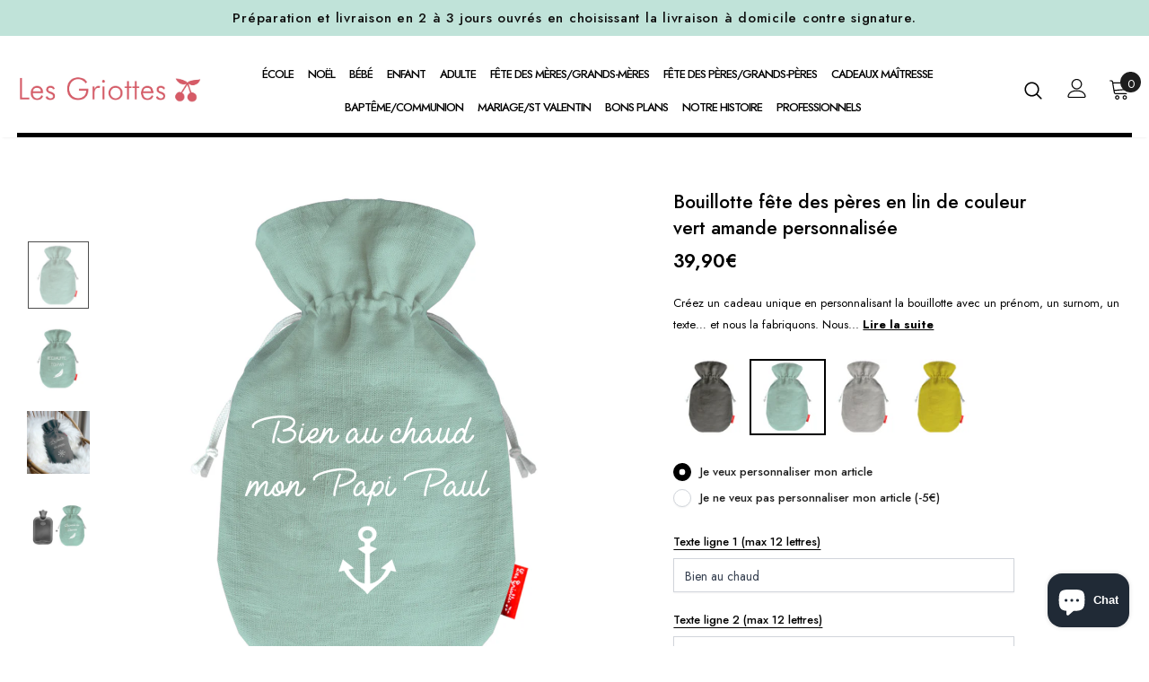

--- FILE ---
content_type: text/html; charset=utf-8
request_url: https://les-griottes.com/products/bouillotte-fete-des-peres-en-lin-de-couleur-vert-amande-personnalisee
body_size: 46368
content:
  <!doctype html>
<!--[if lt IE 7]><html class="no-js lt-ie9 lt-ie8 lt-ie7" lang="fr"> <![endif]-->
<!--[if IE 7]><html class="no-js lt-ie9 lt-ie8" lang="fr"> <![endif]-->
<!--[if IE 8]><html class="no-js lt-ie9" lang="fr"> <![endif]-->
<!--[if IE 9 ]><html class="ie9 no-js" lang="fr"> <![endif]-->
<!--[if (gt IE 9)|!(IE)]><!--> <html class="no-js" lang="fr"> <!--<![endif]-->
<head>
  <!-- Google Tag Manager -->
<script>(function(w,d,s,l,i){w[l]=w[l]||[];w[l].push({'gtm.start':
new Date().getTime(),event:'gtm.js'});var f=d.getElementsByTagName(s)[0],
j=d.createElement(s),dl=l!='dataLayer'?'&l='+l:'';j.async=true;j.src=
'https://www.googletagmanager.com/gtm.js?id='+i+dl;f.parentNode.insertBefore(j,f);
})(window,document,'script','dataLayer','GTM-PF4QMZZG');</script>
<!-- End Google Tag Manager -->
  
  <!-- https://tarteaucitron.io ================================================== --
  <script src="//les-griottes.com/cdn/shop/t/3/assets/tarteaucitron.js?v=182672504692647460501689323397"></script>
  <script src="//les-griottes.com/cdn/shop/t/3/assets/tarteaucitron.fr.js?v=5606049358083143721689323853"></script>
  <script src="//les-griottes.com/cdn/shop/t/3/assets/tarteaucitron.services.js?v=151086194914018756961689325190"></script>
  <script type="text/javascript">
    window.tarteaucitronForceLanguage = 'fr';
    tarteaucitron.init({
      "privacyUrl": "https://les-griottes.com/pages/mentions-legales", /* Privacy policy url */
      "bodyPosition": "bottom", /* or top to bring it as first element for accessibility */
      "hashtag": "#tarteaucitron", /* Open the panel with this hashtag */
      "cookieName": "tarteaucitron", /* Cookie name */
      "orientation": "middle", /* Banner position (top - bottom) */
      "groupServices": false, /* Group services by category */
      "serviceDefaultState": "wait", /* Default state (true - wait - false) */
      "showAlertSmall": false, /* Show the small banner on bottom right */
      "cookieslist": false, /* Show the cookie list */
      "closePopup": false, /* Show a close X on the banner */
      "showIcon": true, /* Show cookie icon to manage cookies */
      "iconPosition": "BottomLeft", /* BottomRight, BottomLeft, TopRight and TopLeft */
      "adblocker": false, /* Show a Warning if an adblocker is detected */
      "DenyAllCta" : true, /* Show the deny all button */
      "AcceptAllCta" : true, /* Show the accept all button when highPrivacy on */
      "highPrivacy": true, /* HIGHLY RECOMMANDED Disable auto consent */
      "handleBrowserDNTRequest": false, /* If Do Not Track == 1, disallow all */
      "removeCredit": false, /* Remove credit link */
      "moreInfoLink": true, /* Show more info link */
      "useExternalCss": true, /* If false, the tarteaucitron.css file will be loaded */
      "useExternalJs": true, /* If false, the tarteaucitron.js file will be loaded */
      "readmoreLink": "", /* Change the default readmore link */
      "mandatory": true, /* Show a message about mandatory cookies */
      "mandatoryCta": true /* Show the disabled accept button when mandatory on */
    });
  </script>
  <!-- FIN TARTE AU CITRON -->
  
	<script id="pandectes-rules">   /* PANDECTES-GDPR: DO NOT MODIFY AUTO GENERATED CODE OF THIS SCRIPT */      window.PandectesSettings = {"store":{"plan":"basic","theme":"Griottes ajicreative v2","primaryLocale":"fr","adminMode":false},"tsPublished":1692275763,"declaration":{"showPurpose":false,"showProvider":false,"declIntroText":"Nous utilisons des cookies pour optimiser les fonctionnalités du site Web, analyser les performances et vous offrir une expérience personnalisée. Certains cookies sont indispensables au bon fonctionnement et au bon fonctionnement du site Web. Ces cookies ne peuvent pas être désactivés. Dans cette fenêtre, vous pouvez gérer vos préférences en matière de cookies.","showDateGenerated":true},"language":{"languageMode":"Single","fallbackLanguage":"fr","languageDetection":"browser","languagesSupported":[]},"texts":{"managed":{"headerText":{"fr":"Nous respectons votre vie privée"},"consentText":{"fr":"Ce site utilise des cookies pour vous garantir la meilleure expérience."},"dismissButtonText":{"fr":"D'accord"},"linkText":{"fr":"Apprendre encore plus"},"imprintText":{"fr":"Imprimer"},"preferencesButtonText":{"fr":"Préférences"},"allowButtonText":{"fr":"J'accepte"},"denyButtonText":{"fr":"Déclin"},"leaveSiteButtonText":{"fr":"Quitter ce site"},"cookiePolicyText":{"fr":"Politique de cookies"},"preferencesPopupTitleText":{"fr":"Gérer les préférences de consentement"},"preferencesPopupIntroText":{"fr":"Nous utilisons des cookies pour optimiser les fonctionnalités du site Web, analyser les performances et vous offrir une expérience personnalisée. Certains cookies sont indispensables au bon fonctionnement et au bon fonctionnement du site. Ces cookies ne peuvent pas être désactivés. Dans cette fenêtre, vous pouvez gérer votre préférence de cookies."},"preferencesPopupCloseButtonText":{"fr":"proche"},"preferencesPopupAcceptAllButtonText":{"fr":"Accepter tout"},"preferencesPopupRejectAllButtonText":{"fr":"Tout rejeter"},"preferencesPopupSaveButtonText":{"fr":"Enregistrer les préférences"},"accessSectionTitleText":{"fr":"Portabilité des données"},"accessSectionParagraphText":{"fr":"Vous avez le droit de pouvoir accéder à vos données à tout moment."},"rectificationSectionTitleText":{"fr":"Rectification des données"},"rectificationSectionParagraphText":{"fr":"Vous avez le droit de demander la mise à jour de vos données chaque fois que vous le jugez approprié."},"erasureSectionTitleText":{"fr":"Droit à l'oubli"},"erasureSectionParagraphText":{"fr":"Vous avez le droit de demander que toutes vos données soient effacées. Après cela, vous ne pourrez plus accéder à votre compte."},"declIntroText":{"fr":"Nous utilisons des cookies pour optimiser les fonctionnalités du site Web, analyser les performances et vous offrir une expérience personnalisée. Certains cookies sont indispensables au bon fonctionnement et au bon fonctionnement du site Web. Ces cookies ne peuvent pas être désactivés. Dans cette fenêtre, vous pouvez gérer vos préférences en matière de cookies."}},"categories":{"strictlyNecessaryCookiesTitleText":{"fr":"Cookies strictement nécessaires"},"functionalityCookiesTitleText":{"fr":"Cookies fonctionnels"},"performanceCookiesTitleText":{"fr":"Cookies de performances"},"targetingCookiesTitleText":{"fr":"Ciblage des cookies"},"unclassifiedCookiesTitleText":{"fr":"Cookies non classés"},"strictlyNecessaryCookiesDescriptionText":{"fr":"Ces cookies sont essentiels pour vous permettre de vous déplacer sur le site Web et d'utiliser ses fonctionnalités, telles que l'accès aux zones sécurisées du site Web. Le site Web ne peut pas fonctionner correctement sans ces cookies."},"functionalityCookiesDescriptionText":{"fr":"Ces cookies permettent au site de fournir des fonctionnalités et une personnalisation améliorées. Ils peuvent être définis par nous ou par des fournisseurs tiers dont nous avons ajouté les services à nos pages. Si vous n'autorisez pas ces cookies, certains ou tous ces services peuvent ne pas fonctionner correctement."},"performanceCookiesDescriptionText":{"fr":"Ces cookies nous permettent de surveiller et d'améliorer les performances de notre site Web. Par exemple, ils nous permettent de compter les visites, d'identifier les sources de trafic et de voir quelles parties du site sont les plus populaires."},"targetingCookiesDescriptionText":{"fr":"Ces cookies peuvent être installés via notre site par nos partenaires publicitaires. Ils peuvent être utilisés par ces sociétés pour établir un profil de vos intérêts et vous montrer des publicités pertinentes sur d'autres sites. Ils ne stockent pas directement d'informations personnelles, mais sont basés sur l'identification unique de votre navigateur et de votre appareil Internet. Si vous n'autorisez pas ces cookies, vous bénéficierez d'une publicité moins ciblée."},"unclassifiedCookiesDescriptionText":{"fr":"Les cookies non classés sont des cookies que nous sommes en train de classer avec les fournisseurs de cookies individuels."}},"auto":{"declName":{"fr":"Nom"},"declPath":{"fr":"Chemin"},"declType":{"fr":"Taper"},"declDomain":{"fr":"Domaine"},"declPurpose":{"fr":"But"},"declProvider":{"fr":"Fournisseur"},"declRetention":{"fr":"Rétention"},"declFirstParty":{"fr":"First-party"},"declThirdParty":{"fr":"Tierce personne"},"declSeconds":{"fr":"secondes"},"declMinutes":{"fr":"minutes"},"declHours":{"fr":"heures"},"declDays":{"fr":"jours"},"declMonths":{"fr":"mois"},"declYears":{"fr":"années"},"declSession":{"fr":"Session"},"cookiesDetailsText":{"fr":"Détails des cookies"},"preferencesPopupAlwaysAllowedText":{"fr":"Toujours permis"},"submitButton":{"fr":"Soumettre"},"submittingButton":{"fr":"Soumission..."},"cancelButton":{"fr":"Annuler"},"guestsSupportInfoText":{"fr":"Veuillez vous connecter avec votre compte client pour continuer."},"guestsSupportEmailPlaceholder":{"fr":"Adresse e-mail"},"guestsSupportEmailValidationError":{"fr":"L'email n'est pas valide"},"guestsSupportEmailSuccessTitle":{"fr":"Merci pour votre requête"},"guestsSupportEmailFailureTitle":{"fr":"Un problème est survenu"},"guestsSupportEmailSuccessMessage":{"fr":"Si vous êtes inscrit en tant que client de ce magasin, vous recevrez bientôt un e-mail avec des instructions sur la marche à suivre."},"guestsSupportEmailFailureMessage":{"fr":"Votre demande n'a pas été soumise. Veuillez réessayer et si le problème persiste, contactez le propriétaire du magasin pour obtenir de l'aide."},"confirmationSuccessTitle":{"fr":"Votre demande est vérifiée"},"confirmationFailureTitle":{"fr":"Un problème est survenu"},"confirmationSuccessMessage":{"fr":"Nous reviendrons rapidement vers vous quant à votre demande."},"confirmationFailureMessage":{"fr":"Votre demande n'a pas été vérifiée. Veuillez réessayer et si le problème persiste, contactez le propriétaire du magasin pour obtenir de l'aide"},"consentSectionTitleText":{"fr":"Votre consentement aux cookies"},"consentSectionNoConsentText":{"fr":"Vous n'avez pas consenti à la politique de cookies de ce site Web."},"consentSectionConsentedText":{"fr":"Vous avez consenti à la politique de cookies de ce site Web sur"},"consentStatus":{"fr":"Préférence de consentement"},"consentDate":{"fr":"Date de consentement"},"consentId":{"fr":"ID de consentement"},"consentSectionChangeConsentActionText":{"fr":"Modifier la préférence de consentement"},"accessSectionGDPRRequestsActionText":{"fr":"Demandes des personnes concernées"},"accessSectionAccountInfoActionText":{"fr":"Données personnelles"},"accessSectionOrdersRecordsActionText":{"fr":"Ordres"},"accessSectionDownloadReportActionText":{"fr":"Tout télécharger"},"rectificationCommentPlaceholder":{"fr":"Décrivez ce que vous souhaitez mettre à jour"},"rectificationCommentValidationError":{"fr":"Un commentaire est requis"},"rectificationSectionEditAccountActionText":{"fr":"Demander une mise à jour"},"erasureSectionRequestDeletionActionText":{"fr":"Demander la suppression des données personnelles"}}},"library":{"previewMode":false,"fadeInTimeout":0,"defaultBlocked":7,"showLink":true,"showImprintLink":false,"enabled":true,"cookie":{"name":"_pandectes_gdpr","expiryDays":365,"secure":true},"dismissOnScroll":false,"dismissOnWindowClick":false,"dismissOnTimeout":false,"palette":{"popup":{"background":"#FFFFFF","backgroundForCalculations":{"a":1,"b":255,"g":255,"r":255},"text":"#000000"},"button":{"background":"transparent","backgroundForCalculations":{"a":1,"b":255,"g":255,"r":255},"text":"#000000","textForCalculation":{"a":1,"b":0,"g":0,"r":0},"border":"#000000"}},"content":{"href":"https://les-griottes-ajicreative.myshopify.com/policies/privacy-policy","imprintHref":"/","close":"&#10005;","target":"","logo":"<img class=\"cc-banner-logo\" height=\"40\" width=\"40\" src=\"https://cdn.shopify.com/s/files/1/0602/6575/8912/t/3/assets/pandectes-logo.png?v=1692275604\" alt=\"Les griottes\" />"},"window":"<div role=\"dialog\" aria-live=\"polite\" aria-label=\"cookieconsent\" aria-describedby=\"cookieconsent:desc\" id=\"pandectes-banner\" class=\"cc-window-wrapper cc-top-wrapper\"><div class=\"pd-cookie-banner-window cc-window {{classes}}\"><!--googleoff: all-->{{children}}<!--googleon: all--></div></div>","compliance":{"opt-both":"<div class=\"cc-compliance cc-highlight\">{{deny}}{{allow}}</div>"},"type":"opt-both","layouts":{"basic":"{{logo}}{{messagelink}}{{compliance}}{{close}}"},"position":"top","theme":"wired","revokable":true,"animateRevokable":false,"revokableReset":false,"revokableLogoUrl":"https://cdn.shopify.com/s/files/1/0602/6575/8912/t/3/assets/pandectes-reopen-logo.png?v=1692275606","revokablePlacement":"bottom-left","revokableMarginHorizontal":15,"revokableMarginVertical":15,"static":false,"autoAttach":true,"hasTransition":true,"blacklistPage":[""]},"geolocation":{"brOnly":false,"caOnly":false,"euOnly":false,"jpOnly":false,"thOnly":false,"canadaOnly":false,"globalVisibility":true},"dsr":{"guestsSupport":false,"accessSectionDownloadReportAuto":false},"banner":{"resetTs":1692275602,"extraCss":"        .cc-banner-logo {max-width: 24em!important;}    @media(min-width: 768px) {.cc-window.cc-floating{max-width: 24em!important;width: 24em!important;}}    .cc-message, .cc-header, .cc-logo {text-align: left}    .cc-window-wrapper{z-index: 2147483647;}    .cc-window{z-index: 2147483647;font-family: inherit;}    .cc-header{font-family: inherit;}    .pd-cp-ui{font-family: inherit; background-color: #FFFFFF;color:#000000;}    .pd-cp-btn{}    input + .pd-cp-preferences-slider{background-color: rgba(0, 0, 0, 0.3)}    .pd-cp-scrolling-section::-webkit-scrollbar{background-color: rgba(0, 0, 0, 0.3)}    input:checked + .pd-cp-preferences-slider{background-color: rgba(0, 0, 0, 1)}    .pd-cp-scrolling-section::-webkit-scrollbar-thumb {background-color: rgba(0, 0, 0, 1)}    .pd-cp-ui-close{color:#000000;}    .pd-cp-preferences-slider:before{background-color: #FFFFFF}    .pd-cp-title:before {border-color: #000000!important}    .pd-cp-preferences-slider{background-color:#000000}    .pd-cp-toggle{color:#000000!important}    @media(max-width:699px) {.pd-cp-ui-close-top svg {fill: #000000}}    .pd-cp-toggle:hover,.pd-cp-toggle:visited,.pd-cp-toggle:active{color:#000000!important}    .pd-cookie-banner-window {box-shadow: 0 0 18px rgb(0 0 0 / 20%);}  ","customJavascript":null,"showPoweredBy":false,"isActive":false,"implicitSavePreferences":false,"cookieIcon":false,"blockBots":false,"showCookiesDetails":true,"cookiesBlockedByDefault":"7","hasTransition":true,"blockingPage":false,"showOnlyLandingPage":false,"leaveSiteUrl":"https://www.google.com","linkRespectStoreLang":false},"cookies":{"0":[{"name":"keep_alive","domain":"les-griottes.com","path":"/","provider":"Shopify","firstParty":true,"retention":"30 minute(s)","expires":30,"unit":"declMinutes","purpose":{"fr":"Used in connection with buyer localization."}},{"name":"secure_customer_sig","domain":"les-griottes.com","path":"/","provider":"Shopify","firstParty":true,"retention":"1 year(s)","expires":1,"unit":"declYears","purpose":{"fr":"Used in connection with customer login."}},{"name":"localization","domain":"les-griottes.com","path":"/","provider":"Shopify","firstParty":true,"retention":"1 year(s)","expires":1,"unit":"declYears","purpose":{"fr":"Shopify store localization"}},{"name":"_cmp_a","domain":".les-griottes.com","path":"/","provider":"Shopify","firstParty":true,"retention":"24 hour(s)","expires":24,"unit":"declHours","purpose":{"fr":"Used for managing customer privacy settings."}},{"name":"_tracking_consent","domain":".les-griottes.com","path":"/","provider":"Shopify","firstParty":true,"retention":"1 year(s)","expires":1,"unit":"declYears","purpose":{"fr":"Tracking preferences."}},{"name":"_secure_session_id","domain":"les-griottes.com","path":"/","provider":"Shopify","firstParty":true,"retention":"24 hour(s)","expires":24,"unit":"declHours","purpose":{"fr":"Used in connection with navigation through a storefront."}}],"1":[{"name":"VISITOR_INFO1_LIVE","domain":".youtube.com","path":"/","provider":"Google","firstParty":true,"retention":"180 day(s)","expires":180,"unit":"declSession","purpose":{"fr":"A cookie that YouTube sets that measures your bandwidth to determine whether you get the new player interface or the old."}}],"2":[{"name":"_y","domain":".les-griottes.com","path":"/","provider":"Shopify","firstParty":true,"retention":"1 year(s)","expires":1,"unit":"declYears","purpose":{"fr":"Shopify analytics."}},{"name":"_s","domain":".les-griottes.com","path":"/","provider":"Shopify","firstParty":true,"retention":"30 minute(s)","expires":30,"unit":"declMinutes","purpose":{"fr":"Shopify analytics."}},{"name":"_shopify_y","domain":".les-griottes.com","path":"/","provider":"Shopify","firstParty":true,"retention":"1 year(s)","expires":1,"unit":"declYears","purpose":{"fr":"Shopify analytics."}},{"name":"_shopify_s","domain":".les-griottes.com","path":"/","provider":"Shopify","firstParty":true,"retention":"30 minute(s)","expires":30,"unit":"declMinutes","purpose":{"fr":"Shopify analytics."}},{"name":"_orig_referrer","domain":".les-griottes.com","path":"/","provider":"Shopify","firstParty":true,"retention":"14 day(s)","expires":14,"unit":"declSession","purpose":{"fr":"Tracks landing pages."}},{"name":"_landing_page","domain":".les-griottes.com","path":"/","provider":"Shopify","firstParty":true,"retention":"14 day(s)","expires":14,"unit":"declSession","purpose":{"fr":"Tracks landing pages."}},{"name":"_shopify_sa_t","domain":".les-griottes.com","path":"/","provider":"Shopify","firstParty":true,"retention":"30 minute(s)","expires":30,"unit":"declMinutes","purpose":{"fr":"Shopify analytics relating to marketing & referrals."}},{"name":"_ga","domain":".les-griottes.com","path":"/","provider":"Google","firstParty":true,"retention":"1 year(s)","expires":1,"unit":"declYears","purpose":{"fr":"Cookie is set by Google Analytics with unknown functionality"}},{"name":"_ga_G64H0WZE0C","domain":".les-griottes.com","path":"/","provider":"Google","firstParty":true,"retention":"1 year(s)","expires":1,"unit":"declYears","purpose":{"fr":"Cookie is set by Google Analytics with unknown functionality"}},{"name":"_shopify_sa_p","domain":".les-griottes.com","path":"/","provider":"Shopify","firstParty":true,"retention":"30 minute(s)","expires":30,"unit":"declMinutes","purpose":{"fr":"Shopify analytics relating to marketing & referrals."}},{"name":"_ga_4MQ45CL4HB","domain":".les-griottes.com","path":"/","provider":"Google","firstParty":true,"retention":"1 year(s)","expires":1,"unit":"declYears","purpose":{"fr":"Cookie is set by Google Analytics with unknown functionality"}}],"4":[{"name":"_pin_unauth","domain":".les-griottes.com","path":"/","provider":"Pinterest","firstParty":true,"retention":"1 year(s)","expires":1,"unit":"declYears","purpose":{"fr":"Used to group actions for users who cannot be identified by Pinterest."}},{"name":"YSC","domain":".youtube.com","path":"/","provider":"Google","firstParty":true,"retention":"Session","expires":-1692275763,"unit":"declSeconds","purpose":{"fr":"Registers a unique ID to keep statistics of what videos from YouTube the user has seen."}}],"8":[]},"blocker":{"isActive":false,"googleConsentMode":{"id":"","analyticsId":"","isActive":false,"adStorageCategory":4,"analyticsStorageCategory":2,"personalizationStorageCategory":1,"functionalityStorageCategory":1,"customEvent":true,"securityStorageCategory":0,"redactData":true,"urlPassthrough":false},"facebookPixel":{"id":"","isActive":false,"ldu":false},"rakuten":{"isActive":false,"cmp":false,"ccpa":false},"gpcIsActive":false,"defaultBlocked":7,"patterns":{"whiteList":[],"blackList":{"1":[],"2":[],"4":[],"8":[]},"iframesWhiteList":[],"iframesBlackList":{"1":[],"2":[],"4":[],"8":[]},"beaconsWhiteList":[],"beaconsBlackList":{"1":[],"2":[],"4":[],"8":[]}}}}      !function(){"use strict";window.PandectesRules=window.PandectesRules||{},window.PandectesRules.manualBlacklist={1:[],2:[],4:[]},window.PandectesRules.blacklistedIFrames={1:[],2:[],4:[]},window.PandectesRules.blacklistedCss={1:[],2:[],4:[]},window.PandectesRules.blacklistedBeacons={1:[],2:[],4:[]};var e="javascript/blocked",t="_pandectes_gdpr";function n(e){return new RegExp(e.replace(/[/\\.+?$()]/g,"\\$&").replace("*","(.*)"))}var r=function(e){try{return JSON.parse(e)}catch(e){return!1}},a=function(e){var t=arguments.length>1&&void 0!==arguments[1]?arguments[1]:"log",n=new URLSearchParams(window.location.search);n.get("log")&&console[t]("PandectesRules: ".concat(e))};function i(e,t){var n=Object.keys(e);if(Object.getOwnPropertySymbols){var r=Object.getOwnPropertySymbols(e);t&&(r=r.filter((function(t){return Object.getOwnPropertyDescriptor(e,t).enumerable}))),n.push.apply(n,r)}return n}function s(e){for(var t=1;t<arguments.length;t++){var n=null!=arguments[t]?arguments[t]:{};t%2?i(Object(n),!0).forEach((function(t){o(e,t,n[t])})):Object.getOwnPropertyDescriptors?Object.defineProperties(e,Object.getOwnPropertyDescriptors(n)):i(Object(n)).forEach((function(t){Object.defineProperty(e,t,Object.getOwnPropertyDescriptor(n,t))}))}return e}function o(e,t,n){return t in e?Object.defineProperty(e,t,{value:n,enumerable:!0,configurable:!0,writable:!0}):e[t]=n,e}function c(e,t){return function(e){if(Array.isArray(e))return e}(e)||function(e,t){var n=null==e?null:"undefined"!=typeof Symbol&&e[Symbol.iterator]||e["@@iterator"];if(null==n)return;var r,a,i=[],s=!0,o=!1;try{for(n=n.call(e);!(s=(r=n.next()).done)&&(i.push(r.value),!t||i.length!==t);s=!0);}catch(e){o=!0,a=e}finally{try{s||null==n.return||n.return()}finally{if(o)throw a}}return i}(e,t)||u(e,t)||function(){throw new TypeError("Invalid attempt to destructure non-iterable instance.\nIn order to be iterable, non-array objects must have a [Symbol.iterator]() method.")}()}function l(e){return function(e){if(Array.isArray(e))return d(e)}(e)||function(e){if("undefined"!=typeof Symbol&&null!=e[Symbol.iterator]||null!=e["@@iterator"])return Array.from(e)}(e)||u(e)||function(){throw new TypeError("Invalid attempt to spread non-iterable instance.\nIn order to be iterable, non-array objects must have a [Symbol.iterator]() method.")}()}function u(e,t){if(e){if("string"==typeof e)return d(e,t);var n=Object.prototype.toString.call(e).slice(8,-1);return"Object"===n&&e.constructor&&(n=e.constructor.name),"Map"===n||"Set"===n?Array.from(e):"Arguments"===n||/^(?:Ui|I)nt(?:8|16|32)(?:Clamped)?Array$/.test(n)?d(e,t):void 0}}function d(e,t){(null==t||t>e.length)&&(t=e.length);for(var n=0,r=new Array(t);n<t;n++)r[n]=e[n];return r}var f="Pandectes"===window.navigator.userAgent;a("userAgent -> ".concat(window.navigator.userAgent.substring(0,50)));var p=function(){var e,n=arguments.length>0&&void 0!==arguments[0]?arguments[0]:t,a="; "+document.cookie,i=a.split("; "+n+"=");if(i.length<2)e={};else{var s=i.pop(),o=s.split(";");e=window.atob(o.shift())}var c=r(e);return!1!==c?c:e}(),g=window.PandectesSettings,y=g.banner.isActive,h=g.blocker.defaultBlocked,m=p&&null!==p.preferences&&void 0!==p.preferences?p.preferences:null,v=y?null===m?h:m:0,b={1:0==(1&v),2:0==(2&v),4:0==(4&v)},w=window.PandectesSettings.blocker.patterns,k=w.blackList,L=w.whiteList,P=w.iframesBlackList,S=w.iframesWhiteList,A=w.beaconsBlackList,C=w.beaconsWhiteList,_={blackList:[],whiteList:[],iframesBlackList:{1:[],2:[],4:[],8:[]},iframesWhiteList:[],beaconsBlackList:{1:[],2:[],4:[],8:[]},beaconsWhiteList:[]};[1,2,4].map((function(e){var t;b[e]||((t=_.blackList).push.apply(t,l(k[e].length?k[e].map(n):[])),_.iframesBlackList[e]=P[e].length?P[e].map(n):[],_.beaconsBlackList[e]=A[e].length?A[e].map(n):[])})),_.whiteList=L.length?L.map(n):[],_.iframesWhiteList=S.length?S.map(n):[],_.beaconsWhiteList=C.length?C.map(n):[];var B={scripts:[],iframes:{1:[],2:[],4:[]},beacons:{1:[],2:[],4:[]},css:{1:[],2:[],4:[]}},O=function(t,n){return t&&(!n||n!==e)&&(!_.blackList||_.blackList.some((function(e){return e.test(t)})))&&(!_.whiteList||_.whiteList.every((function(e){return!e.test(t)})))},E=function(e){var t=e.getAttribute("src");return _.blackList&&_.blackList.every((function(e){return!e.test(t)}))||_.whiteList&&_.whiteList.some((function(e){return e.test(t)}))},I=function(e,t){var n=_.iframesBlackList[t],r=_.iframesWhiteList;return e&&(!n||n.some((function(t){return t.test(e)})))&&(!r||r.every((function(t){return!t.test(e)})))},j=function(e,t){var n=_.beaconsBlackList[t],r=_.beaconsWhiteList;return e&&(!n||n.some((function(t){return t.test(e)})))&&(!r||r.every((function(t){return!t.test(e)})))},R=new MutationObserver((function(e){for(var t=0;t<e.length;t++)for(var n=e[t].addedNodes,r=0;r<n.length;r++){var a=n[r],i=a.dataset&&a.dataset.cookiecategory;if(1===a.nodeType&&"LINK"===a.tagName){var s=a.dataset&&a.dataset.href;if(s&&i)switch(i){case"functionality":case"C0001":B.css[1].push(s);break;case"performance":case"C0002":B.css[2].push(s);break;case"targeting":case"C0003":B.css[4].push(s)}}}})),T=new MutationObserver((function(t){for(var n=0;n<t.length;n++)for(var r=t[n].addedNodes,a=function(t){var n=r[t],a=n.src||n.dataset&&n.dataset.src,i=n.dataset&&n.dataset.cookiecategory;if(1===n.nodeType&&"IFRAME"===n.tagName){if(a){var s=!1;I(a,1)||"functionality"===i||"C0001"===i?(s=!0,B.iframes[1].push(a)):I(a,2)||"performance"===i||"C0002"===i?(s=!0,B.iframes[2].push(a)):(I(a,4)||"targeting"===i||"C0003"===i)&&(s=!0,B.iframes[4].push(a)),s&&(n.removeAttribute("src"),n.setAttribute("data-src",a))}}else if(1===n.nodeType&&"IMG"===n.tagName){if(a){var o=!1;j(a,1)?(o=!0,B.beacons[1].push(a)):j(a,2)?(o=!0,B.beacons[2].push(a)):j(a,4)&&(o=!0,B.beacons[4].push(a)),o&&(n.removeAttribute("src"),n.setAttribute("data-src",a))}}else if(1===n.nodeType&&"LINK"===n.tagName){var c=n.dataset&&n.dataset.href;if(c&&i)switch(i){case"functionality":case"C0001":B.css[1].push(c);break;case"performance":case"C0002":B.css[2].push(c);break;case"targeting":case"C0003":B.css[4].push(c)}}else if(1===n.nodeType&&"SCRIPT"===n.tagName){var l=n.type,u=!1;if(O(a,l))u=!0;else if(a&&i)switch(i){case"functionality":case"C0001":u=!0,window.PandectesRules.manualBlacklist[1].push(a);break;case"performance":case"C0002":u=!0,window.PandectesRules.manualBlacklist[2].push(a);break;case"targeting":case"C0003":u=!0,window.PandectesRules.manualBlacklist[4].push(a)}if(u){B.scripts.push([n,l]),n.type=e;n.addEventListener("beforescriptexecute",(function t(r){n.getAttribute("type")===e&&r.preventDefault(),n.removeEventListener("beforescriptexecute",t)})),n.parentElement&&n.parentElement.removeChild(n)}}},i=0;i<r.length;i++)a(i)})),x=document.createElement,N={src:Object.getOwnPropertyDescriptor(HTMLScriptElement.prototype,"src"),type:Object.getOwnPropertyDescriptor(HTMLScriptElement.prototype,"type")};window.PandectesRules.unblockCss=function(e){var t=B.css[e]||[];t.length&&a("Unblocking CSS for ".concat(e)),t.forEach((function(e){var t=document.querySelector('link[data-href^="'.concat(e,'"]'));t.removeAttribute("data-href"),t.href=e})),B.css[e]=[]},window.PandectesRules.unblockIFrames=function(e){var t=B.iframes[e]||[];t.length&&a("Unblocking IFrames for ".concat(e)),_.iframesBlackList[e]=[],t.forEach((function(e){var t=document.querySelector('iframe[data-src^="'.concat(e,'"]'));t.removeAttribute("data-src"),t.src=e})),B.iframes[e]=[]},window.PandectesRules.unblockBeacons=function(e){var t=B.beacons[e]||[];t.length&&a("Unblocking Beacons for ".concat(e)),_.beaconsBlackList[e]=[],t.forEach((function(e){var t=document.querySelector('img[data-src^="'.concat(e,'"]'));t.removeAttribute("data-src"),t.src=e})),B.beacons[e]=[]},window.PandectesRules.unblockInlineScripts=function(e){var t=1===e?"functionality":2===e?"performance":"targeting";document.querySelectorAll('script[type="javascript/blocked"][data-cookiecategory="'.concat(t,'"]')).forEach((function(e){var t=e.textContent;e.parentNode.removeChild(e);var n=document.createElement("script");n.type="text/javascript",n.textContent=t,document.body.appendChild(n)}))},window.PandectesRules.unblock=function(t){t.length<1?(_.blackList=[],_.whiteList=[],_.iframesBlackList=[],_.iframesWhiteList=[]):(_.blackList&&(_.blackList=_.blackList.filter((function(e){return t.every((function(t){return"string"==typeof t?!e.test(t):t instanceof RegExp?e.toString()!==t.toString():void 0}))}))),_.whiteList&&(_.whiteList=[].concat(l(_.whiteList),l(t.map((function(e){if("string"==typeof e){var t=".*"+n(e)+".*";if(_.whiteList.every((function(e){return e.toString()!==t.toString()})))return new RegExp(t)}else if(e instanceof RegExp&&_.whiteList.every((function(t){return t.toString()!==e.toString()})))return e;return null})).filter(Boolean)))));for(var r=document.querySelectorAll('script[type="'.concat(e,'"]')),i=0;i<r.length;i++){var s=r[i];E(s)&&(B.scripts.push([s,"application/javascript"]),s.parentElement.removeChild(s))}var o=0;l(B.scripts).forEach((function(e,t){var n=c(e,2),r=n[0],a=n[1];if(E(r)){for(var i=document.createElement("script"),s=0;s<r.attributes.length;s++){var l=r.attributes[s];"src"!==l.name&&"type"!==l.name&&i.setAttribute(l.name,r.attributes[s].value)}i.setAttribute("src",r.src),i.setAttribute("type",a||"application/javascript"),document.head.appendChild(i),B.scripts.splice(t-o,1),o++}})),0==_.blackList.length&&0===_.iframesBlackList[1].length&&0===_.iframesBlackList[2].length&&0===_.iframesBlackList[4].length&&0===_.beaconsBlackList[1].length&&0===_.beaconsBlackList[2].length&&0===_.beaconsBlackList[4].length&&(a("Disconnecting observers"),T.disconnect(),R.disconnect())};var M,D,W=window.PandectesSettings.store.adminMode,F=window.PandectesSettings.blocker;M=function(){!function(){var e=window.Shopify.trackingConsent;try{var t=W&&!window.Shopify.AdminBarInjector,n={preferences:0==(1&v)||f||t,analytics:0==(2&v)||f||t,marketing:0==(4&v)||f||t};e.firstPartyMarketingAllowed()===n.marketing&&e.analyticsProcessingAllowed()===n.analytics&&e.preferencesProcessingAllowed()===n.preferences||e.setTrackingConsent(n,(function(e){e&&e.error?a("Shopify.customerPrivacy API - failed to setTrackingConsent"):a("Shopify.customerPrivacy API - setTrackingConsent(".concat(JSON.stringify(n),")"))}))}catch(e){a("Shopify.customerPrivacy API - exception")}}(),function(){var e=window.Shopify.trackingConsent,t=e.currentVisitorConsent();if(F.gpcIsActive&&"CCPA"===e.getRegulation()&&navigator.globalPrivacyControl&&"yes"!==t.sale_of_data){var n={sale_of_data:!1};a("Shopify.customerPrivacy API - globalPrivacyControl is honored."),e.setTrackingConsent(n,(function(e){e&&e.error?a("Shopify.customerPrivacy API - failed to setTrackingConsent({".concat(JSON.stringify(n),")")):a("Shopify.customerPrivacy API - setTrackingConsent(".concat(JSON.stringify(n),")"))}))}}()},D=null,window.Shopify&&window.Shopify.loadFeatures&&window.Shopify.trackingConsent?M():D=setInterval((function(){window.Shopify&&window.Shopify.loadFeatures&&(clearInterval(D),window.Shopify.loadFeatures([{name:"consent-tracking-api",version:"0.1"}],(function(e){e?a("Shopify.customerPrivacy API - failed to load"):(a("Shopify.customerPrivacy API - loaded"),M())})))}),10);var z=window.PandectesSettings,U=z.banner.isActive,q=z.blocker.googleConsentMode,J=q.isActive,H=q.customEvent,$=q.redactData,G=q.urlPassthrough,K=q.adStorageCategory,V=q.analyticsStorageCategory,Y=q.functionalityStorageCategory,Q=q.personalizationStorageCategory,X=q.securityStorageCategory;function Z(){window.dataLayer.push(arguments)}window.dataLayer=window.dataLayer||[];var ee,te,ne={hasInitialized:!1,ads_data_redaction:!1,url_passthrough:!1,storage:{ad_storage:"granted",analytics_storage:"granted",functionality_storage:"granted",personalization_storage:"granted",security_storage:"granted",wait_for_update:500}};if(U&&J){var re=0==(v&K)?"granted":"denied",ae=0==(v&V)?"granted":"denied",ie=0==(v&Y)?"granted":"denied",se=0==(v&Q)?"granted":"denied",oe=0==(v&X)?"granted":"denied";ne.hasInitialized=!0,ne.ads_data_redaction="denied"===re&&$,ne.url_passthrough=G,ne.storage.ad_storage=re,ne.storage.analytics_storage=ae,ne.storage.functionality_storage=ie,ne.storage.personalization_storage=se,ne.storage.security_storage=oe,ne.ads_data_redaction&&Z("set","ads_data_redaction",ne.ads_data_redaction),ne.url_passthrough&&Z("set","url_passthrough",ne.url_passthrough),Z("consent","default",ne.storage),H&&(te=7===(ee=v)?"deny":0===ee?"allow":"mixed",window.dataLayer.push({event:"Pandectes_Consent_Update",pandectes_status:te,pandectes_categories:{C0000:"allow",C0001:b[1]?"allow":"deny",C0002:b[2]?"allow":"deny",C0003:b[4]?"allow":"deny"}})),a("Google consent mode initialized")}window.PandectesRules.gcm=ne;var ce=window.PandectesSettings,le=ce.banner.isActive,ue=ce.blocker.isActive;a("Blocker -> "+(ue?"Active":"Inactive")),a("Banner -> "+(le?"Active":"Inactive")),a("ActualPrefs -> "+v);var de=null===m&&/\/checkouts\//.test(window.location.pathname);0!==v&&!1===f&&ue&&!de?(a("Blocker will execute"),document.createElement=function(){for(var t=arguments.length,n=new Array(t),r=0;r<t;r++)n[r]=arguments[r];if("script"!==n[0].toLowerCase())return x.bind?x.bind(document).apply(void 0,n):x;var a=x.bind(document).apply(void 0,n);try{Object.defineProperties(a,{src:s(s({},N.src),{},{set:function(t){O(t,a.type)&&N.type.set.call(this,e),N.src.set.call(this,t)}}),type:s(s({},N.type),{},{get:function(){var t=N.type.get.call(this);return t===e||O(this.src,t)?null:t},set:function(t){var n=O(a.src,a.type)?e:t;N.type.set.call(this,n)}})}),a.setAttribute=function(t,n){if("type"===t){var r=O(a.src,a.type)?e:n;N.type.set.call(a,r)}else"src"===t?(O(n,a.type)&&N.type.set.call(a,e),N.src.set.call(a,n)):HTMLScriptElement.prototype.setAttribute.call(a,t,n)}}catch(e){console.warn("Yett: unable to prevent script execution for script src ",a.src,".\n",'A likely cause would be because you are using a third-party browser extension that monkey patches the "document.createElement" function.')}return a},T.observe(document.documentElement,{childList:!0,subtree:!0}),R.observe(document.documentElement,{childList:!0,subtree:!0})):a("Blocker will not execute")}();
</script>
  <link rel="stylesheet" href="//les-griottes.com/cdn/shop/t/3/assets/tarteaucitron.css?v=88470562658700440651689323803" />
  
  <!-- Basic page needs ================================================== -->
  <meta charset="utf-8">
  <meta http-equiv="X-UA-Compatible" content="IE=edge,chrome=1">
	
  <!-- Title and description ================================================== -->
  <title>
  Bouillotte fête des pères en lin de couleur vert amande personnalisée &ndash; Les griottes
  </title>

  
  <meta name="description" content="Créez un cadeau unique en personnalisant la bouillotte avec un prénom, un surnom, un texte… et nous la fabriquons. Nous sommes les artisans de vos créations. Cette bouillotte en lin est fabriquée en France. Elle est le cadeau idéal à offrir aux papas pour réchauffer leur petit coeur.Elle est disponible dans de jolies c">
  

  <!-- Product meta ================================================== -->
  


  <meta property="og:type" content="product">
  <meta property="og:title" content="Bouillotte fête des pères en lin de couleur vert amande personnalisée">
  
  <meta property="og:image" content="http://les-griottes.com/cdn/shop/products/Bouillottevertamande_fceeb1de-7c6c-4284-8ab0-101f8049b286_grande.jpg?v=1669631220">
  <meta property="og:image:secure_url" content="https://les-griottes.com/cdn/shop/products/Bouillottevertamande_fceeb1de-7c6c-4284-8ab0-101f8049b286_grande.jpg?v=1669631220">
  
  <meta property="og:image" content="http://les-griottes.com/cdn/shop/products/telechargement_96_6c54a94c-81b4-479d-989d-d0b4236c5f92_grande.png?v=1669632713">
  <meta property="og:image:secure_url" content="https://les-griottes.com/cdn/shop/products/telechargement_96_6c54a94c-81b4-479d-989d-d0b4236c5f92_grande.png?v=1669632713">
  
  <meta property="og:image" content="http://les-griottes.com/cdn/shop/files/telechargement_4837a909-73f8-4a52-9a51-3a6c3ff7c529_grande.png?v=1690901845">
  <meta property="og:image:secure_url" content="https://les-griottes.com/cdn/shop/files/telechargement_4837a909-73f8-4a52-9a51-3a6c3ff7c529_grande.png?v=1690901845">
  
  <meta property="og:price:amount" content="39,90">
  <meta property="og:price:currency" content="EUR">


  <meta property="og:description" content="Créez un cadeau unique en personnalisant la bouillotte avec un prénom, un surnom, un texte… et nous la fabriquons. Nous sommes les artisans de vos créations. Cette bouillotte en lin est fabriquée en France. Elle est le cadeau idéal à offrir aux papas pour réchauffer leur petit coeur.Elle est disponible dans de jolies c">


  <meta property="og:url" content="https://les-griottes.com/products/bouillotte-fete-des-peres-en-lin-de-couleur-vert-amande-personnalisee">
  <meta property="og:site_name" content="Les griottes">
  <!-- /snippets/twitter-card.liquid -->





  <meta name="twitter:card" content="product">
  <meta name="twitter:title" content="Bouillotte fête des pères en lin de couleur vert amande personnalisée">
  <meta name="twitter:description" content="Créez un cadeau unique en personnalisant la bouillotte avec un prénom, un surnom, un texte… et nous la fabriquons. Nous sommes les artisans de vos créations. Cette bouillotte en lin est fabriquée en France. Elle est le cadeau idéal à offrir aux papas pour réchauffer leur petit coeur.Elle est disponible dans de jolies couleurs tendances. Craquez pour ce cadeau original, utile et de qualité. Dimensions : 24 x 39 cm Contenu: 2 litres  Matière : Housse : 100% linFermeture : cordon coulissant en coton Bouillotte : thermoplastique de qualité supérieure. 35% caoutchouc naturel conforme à la norme REACH Conseils d&#39;entretien : Laver la housse en machine sur l&#39;envers à 30°C La bouillotte se remplie d&#39;eau chaude non bouillante.Remplir au 2/3. Refouler l’air. Serrer le bouchon.Après usage, pendre la bouillotte ouverteNe pas exposer au soleil Personnalisation : Transfert à chaud Création et fabrication française">
  <meta name="twitter:image" content="https://les-griottes.com/cdn/shop/products/Bouillottevertamande_fceeb1de-7c6c-4284-8ab0-101f8049b286_medium.jpg?v=1669631220">
  <meta name="twitter:image:width" content="240">
  <meta name="twitter:image:height" content="240">
  <meta name="twitter:label1" content="Price">
  <meta name="twitter:data1" content="39,90 €">
  
  <meta name="twitter:label2" content="Brand">
  <meta name="twitter:data2" content="Les Griottes">
  



  <!-- Helpers ================================================== -->
  <link rel="canonical" href="https://les-griottes.com/products/bouillotte-fete-des-peres-en-lin-de-couleur-vert-amande-personnalisee">
  <link canonical-shop-url="https://les-griottes.com/">
  <meta name="viewport" content="width=device-width,initial-scale=1">
  <link rel="preload" href="//les-griottes.com/cdn/shop/t/3/assets/vendor.min.css?v=72559489221033970801632232893" as="style">
  <link rel="preload" href="//les-griottes.com/cdn/shop/t/3/assets/theme-styles.css?v=61432980752541887211657644639" as="style">
  <link rel="preload" href="//les-griottes.com/cdn/shop/t/3/assets/theme-styles-responsive.css?v=79234423201382579051657700051" as="style">
  <link rel="preload" href="//les-griottes.com/cdn/shop/t/3/assets/theme-settings.css?v=165824494324261274311761754773" as="style">
  <link rel="preload" href="//les-griottes.com/cdn/shop/t/3/assets/header-05.css?v=24831908534956197621632232875" as="style">
  <link rel="preload" href="//les-griottes.com/cdn/shop/t/3/assets/header-06.css?v=39403790197983613701632232876" as="style">
  <link rel="preload" href="//les-griottes.com/cdn/shop/t/3/assets/header-07.css?v=5044041778453947771632232876" as="style">
  <link rel="preload" href="//les-griottes.com/cdn/shop/t/3/assets/header-08.css?v=32205214482966257211632232877" as="style">
  <link rel="preload" href="//les-griottes.com/cdn/shop/t/3/assets/footer-06.css?v=132629616272968652451632232866" as="style">
  <link rel="preload" href="//les-griottes.com/cdn/shop/t/3/assets/footer-07.css?v=90865872129427641541632232867" as="style">
  <link rel="preload" href="//les-griottes.com/cdn/shop/t/3/assets/footer-08.css?v=17161311055609253561632232867" as="style">
  <link rel="preload" href="//les-griottes.com/cdn/shop/t/3/assets/footer-09.css?v=31723816694365087181632232868" as="style">
  <link rel="preload" href="//les-griottes.com/cdn/shop/t/3/assets/product-skin.css?v=41436210070572299331632232887" as="style">
  <link rel="preload" href="//les-griottes.com/cdn/shop/t/3/assets/layout_style_1170.css?v=2921510718573639591632232884" as="style">
  <link rel="preload" href="//les-griottes.com/cdn/shop/t/3/assets/layout_style_fullwidth.css?v=139908533630461757151632232885" as="style">
  <link rel="preload" href="//les-griottes.com/cdn/shop/t/3/assets/layout_style_flower.css?v=46301794337413993831632232884" as="style">
  <link rel="preload" href="//les-griottes.com/cdn/shop/t/3/assets/layout_style_suppermarket.css?v=46640352603034677401632232885" as="style">
  <link rel="preload" href="//les-griottes.com/cdn/shop/t/3/assets/layout_style_surfup.css?v=14323068320217085651657632357" as="style">
  <link rel="preload" href="//les-griottes.com/cdn/shop/t/3/assets/product-supermarket.css?v=24320306228007729351632232888" as="style">
  <link rel="preload" href="//les-griottes.com/cdn/shop/t/3/assets/jquery.min.js?v=56888366816115934351632232883" as="script">
  <link rel="preload" href="//les-griottes.com/cdn/shop/t/3/assets/preloader.js?v=165730844489754265211684581615" as="script">
  <link rel="preload" href="//les-griottes.com/cdn/shop/t/3/assets/tarteaucitron.js?v=182672504692647460501689323397" as="script">
  
  <!-- Favicon -->
  
  <link rel="shortcut icon" href="//les-griottes.com/cdn/shop/files/icon_griottes_32x32_83dd2a19-73a8-47d0-83fa-5eaf4f121235_32x32.png?v=1632390762" type="image/png">
  
  
  <!-- Styles -->
  <style>
    
@import url('https://fonts.googleapis.com/css?family=Jost:300,300i,400,400i,500,500i,600,600i,700,700i,800,800i&display=swap');
			    

          
			        
          
    
    :root {
      --font_size: 13px;
      --font_size_minus1: 12px;
      --font_size_minus2: 11px;
      --font_size_minus3: 10px;
      --font_size_minus4: 9px;
      --font_size_plus1: 14px;
      --font_size_plus2: 15px;
      --font_size_plus3: 16px;
      --font_size_plus4: 17px;
      --font_size_plus5: 18px;
      --font_size_plus6: 19px;
      --font_size_plus7: 20px;
      --font_size_plus8: 21px;
      --font_size_plus9: 22px;
      --font_size_plus10: 23px;
      --font_size_plus11: 24px;
      --font_size_plus12: 25px;
      --font_size_plus13: 26px;
      --font_size_plus14: 27px;
      --font_size_plus16: 29px;
      --font_size_plus18: 31px;
      --font_size_plus21: 34px;
      --font_size_plus22: 35px;
      --font_size_plus23: 36px;
      --font_size_plus24: 37px;
      --font_size_plus29: 42px;
      --font_size_plus33: 46px;

	  --fonts_name: Jost;
	  --fonts_name_2: Jost;

      /* Color */
      --body_bg: #ffffff;
      --body_color: #000000;
      --link_color: #000000;
      --link_color_hover: #000000;

      /* Breadcrumb */
      --breadcrumb_color : #787878;
      --breadcrumb_text_transform : lowercase;

      /* Header and Title */
      --page_title_font_size: 20px;
      --page_title_font_size_minus4: 16px;
      --page_title_font_size_plus5: 25px;
      --page_title_color: #202020;
      --page_title_text_align : left;

      /* Product  */
      --product_text_transform : none;
      --product_name_text_align : left;
      --color_title_pr: #000000;
      --color_title_pr_hover: #000000;
      --color_vendor : #787878;
      --sale_text : #ffffff;
      --bg_sale : #e85342;
      --custom_label_text : #000000;
      --custom_label_bg : #f7c662;
      --bundle_label_text : #ffffff;
      --bundle_label_bg : #1e1e1e;
      --new_label_text : #ffffff;
      --new_label_bg : #17bfc5;
      --new_label_border : #17bfc5;
      --sold_out_text : #ffffff;
      --bg_sold_out : #c1c1c1;
      --color_price: #000000;
      --color_price_sale: #dd5350;
      --color_compare_price: #969696;
      --color_compare_product: #ffffff;
      
        --color_quick_view: #202020;
        --bg_quick_view: #ffffff;
      
      --color_wishlist: #0e0e0e;
      --bg_wishlist: #f5f5f5;
      --bg_wishlist_active: #ffe5e5;


      /* Button 1 */
      --background_1: #232323;
      --color_1 : #ffffff;
      --border_1 : #232323;

      /* Button 2 */
      --background_2: #ffffff;
      --color_2 : #000000;
      --border_2 : #000000;

      /* Button 3 */
      --background_3: #202020;
      --color_3 : #ffffff;
      --border_3 : #202020;

      /* Button Add To Cart */
      --color_add_to_cart : #fff;
      --border_add_to_cart : #000;
      --background_add_to_cart : #000;

      --color_add_to_cart_hover : #000;
      --border_add_to_cart_hover : #000;
      --background_add_to_cart_hover : #fff;


      /* Button */
      
        --button_font_family: Jost;
      
      --button_font_size: px;
      --button_font_weight: ;
      --button_border_radius: px;
      --button_border_width: px;
      --button_border_style: ;
      --button_text_align: ;
      --button_text_transform: ;
      --button_letter_spacing: ;
      --button_padding_top: px;
      --button_padding_bottom: px;
      --button_padding_left: px;
      --button_padding_right: px;

      

      /* Border Color */
      --border_widget_title : #e0e0e0;
      --border_color_1 : #ebebeb;
      --border_color_2: #e7e7e7;
      --border_page_title: #eaeaea;
      --border_input: #cbcbcb;
      --border_checkbox: #d0d0d0;
      --border_dropdown: #dadada;
      --border_bt_sidebar : #f6f6f6;
      --color_icon_drop: #6b6b6b;

      
          --color_ipt: #3c3c3c;
        

      
      --color_slick_arrow: #000000;
      --color_border_slick_arrow: #505050;
      --color_bg_slick_arrow: #ffffff;
      

      /*color Mobile*/

      --color_menu_mb: #202020;
      --color_menu_level3: #3c3c3c;

      /* Mixin ================= */
      
          --padding_btn: 14px 15px 12px !important;
          --padding_btn_bundle: 14px 15px 12px;
          --padding_btn_qv_add_to_cart: 14px 15px 12px;
          --font_size_btn: var(--font_size);
          --letter_spacing_btn: 0;
      

      
      
          --color-price-box: var(--color_compare_price);
      

      --color_review: #fac325;
      --color_review_empty: #cccccc;

      --border-product-image: #e6e6e6;

      
      --border-radius-17: 17px;
      --border-radius-50: 50%;
      
    }
</style>
  <link href="//les-griottes.com/cdn/shop/t/3/assets/vendor.min.css?v=72559489221033970801632232893" rel="stylesheet" type="text/css" media="all" />
<link href="//les-griottes.com/cdn/shop/t/3/assets/theme-styles.css?v=61432980752541887211657644639" rel="stylesheet" type="text/css" media="all" />
<link href="//les-griottes.com/cdn/shop/t/3/assets/theme-styles-responsive.css?v=79234423201382579051657700051" rel="stylesheet" type="text/css" media="all" />
<link href="//les-griottes.com/cdn/shop/t/3/assets/theme-settings.css?v=165824494324261274311761754773" rel="stylesheet" type="text/css" media="all" />













	<link href="//les-griottes.com/cdn/shop/t/3/assets/footer-06.css?v=132629616272968652451632232866" rel="stylesheet" type="text/css" media="all" />













	<link href="//les-griottes.com/cdn/shop/t/3/assets/product-surfup.css?v=99506938792844154691632477838" rel="stylesheet" type="text/css" media="all" />











	<link href="//les-griottes.com/cdn/shop/t/3/assets/layout_style_surfup.css?v=14323068320217085651657632357" rel="stylesheet" type="text/css" media="all" />


  
   <!-- Scripts -->
  <script src="//les-griottes.com/cdn/shop/t/3/assets/jquery.min.js?v=56888366816115934351632232883" type="text/javascript"></script>
<script src="//les-griottes.com/cdn/shop/t/3/assets/jquery-cookie.min.js?v=72365755745404048181632232881" type="text/javascript"></script>
<!-- <script src="//les-griottes.com/cdn/shop/t/3/assets/lazysizes.min.js?v=84414966064882348651632232886" type="text/javascript"></script> -->

<script>
  	//window.lazySizesConfig = window.lazySizesConfig || {};
//     lazySizesConfig.loadMode = 1;
//     window.lazySizesConfig.init = false;
//     lazySizes.init();
  
    window.ajax_cart = "normal";
    window.money_format = "{{amount_with_comma_separator}}€";//"{{amount_with_comma_separator}} €";
    window.shop_currency = "EUR";
    window.show_multiple_currencies = false;
    window.use_color_swatch = false;
    window.color_swatch_style = "variant";
    window.enable_sidebar_multiple_choice = true;
    window.file_url = "//les-griottes.com/cdn/shop/files/?v=4465";
    window.asset_url = "";
    window.router = "";
    window.swatch_recently = "color, couleur";
    window.label_sale = "label_sale";
    window.layout_style = "layout_style_surfup";
    window.product_style = "surfup";
    window.category_style = "no_sidebar";
    window.layout_body = "default";
    
    window.inventory_text = {
        in_stock: "En stock",
        many_in_stock: "Très grand stock",
        out_of_stock: "Rupture de stock",
        add_to_cart: "Ajouter au panier",
        add_all_to_cart: "Tout ajouter au panier",
        sold_out: "Épuisé",
        select_options : "Sélectionnez les options",
        unavailable: "Non disponible",
        view_all_collection: "Voir plus",
        no_more_product: "Plus de produit",
        show_options: "Afficher les options",
        hide_options: "Masquer les options",
        adding : "Ajouter",
        thank_you : "Merci",
        add_more : "Ajouter",
        cart_feedback : "Ajouté",
        add_wishlist : "Translation missing: fr.wishlist.general.add_to_wishlist",
        remove_wishlist : "Translation missing: fr.wishlist.general.remove_wishlist",
        add_wishlist_1 : "Translation missing: fr.wishlist.general.add_to_wishlist_1",
        remove_wishlist_1 : "Translation missing: fr.wishlist.general.remove_wishlist_1",
        previous: "Précédent",
        next: "Suivant",
      	pre_order : "Précommander",
        hotStock: "Dépêche-toi! il n\u0026#39;en reste plus que [l\u0026#39;inventaire]",
        view_more: "Voir plus",
        view_less : "Voir moins",
        show_more: "Montrer plus",
        show_less : "Montrer moins",
        days : "Jours",
        hours : "heures",
        mins : "Minutes",
        secs : "Secondes",

        customlabel: "Étiquette personnalisée",
        newlabel: "Nouveau",
        salelabel: "Solde",
        soldoutlabel: "Épuisé",
        bundlelabel: "Translation missing: fr.products.product.bundle_label",

        message_compare : "Vous devez sélectionner au moins deux produits pour comparer !",
        message_iscart : "a été ajouté à votre panier",

        add_compare : "Ajouter pour comparer",
        remove_compare : "Supprimer la comparaison",
        remove: "Supprimer",
        warning_quantity: "Quantité maximale",
    };
    window.multi_lang = false;
    window.infinity_scroll_feature = false;
    window.newsletter_popup = false;
    window.hidden_newsletter = true;
    window.option_ptoduct1 = "size";
    window.option_ptoduct2 = "color";
    window.option_ptoduct3 = "option 3"

    /* Free Shipping Message */
    window.free_shipping_color1 = "#f44336";  
    window.free_shipping_color2 = "#ff9800";
    window.free_shipping_color3 = "#69c69c";
    window.free_shipping_price = 800;
    window.free_shipping_text = {
        free_shipping_message_1: "Vous bénéficiez de la livraison gratuite !",
        free_shipping_message_2:"Seulement",
        free_shipping_message_3: "loin de",
        free_shipping_message_4: "Livraison gratuite",
        free_shipping_1: "Gratuite",
        free_shipping_2: "À déterminer",
    }

</script>

  <!-- Header hook for plugins ================================ -->
  <script>window.performance && window.performance.mark && window.performance.mark('shopify.content_for_header.start');</script><meta name="facebook-domain-verification" content="xvtne2tbpo1hbwno9vqjoh6m4h416h">
<meta name="facebook-domain-verification" content="xvtne2tbpo1hbwno9vqjoh6m4h416h">
<meta name="google-site-verification" content="ALyIF6W3VIXN3DrNntTBddniFBh9NmFFsG6JshHtOQI">
<meta id="shopify-digital-wallet" name="shopify-digital-wallet" content="/60265758912/digital_wallets/dialog">
<link rel="alternate" type="application/json+oembed" href="https://les-griottes.com/products/bouillotte-fete-des-peres-en-lin-de-couleur-vert-amande-personnalisee.oembed">
<script async="async" src="/checkouts/internal/preloads.js?locale=fr-FR"></script>
<script id="shopify-features" type="application/json">{"accessToken":"02d5a3d6caeacb0cf84a890e53bf8c5d","betas":["rich-media-storefront-analytics"],"domain":"les-griottes.com","predictiveSearch":true,"shopId":60265758912,"locale":"fr"}</script>
<script>var Shopify = Shopify || {};
Shopify.shop = "les-griottes-ajicreative.myshopify.com";
Shopify.locale = "fr";
Shopify.currency = {"active":"EUR","rate":"1.0"};
Shopify.country = "FR";
Shopify.theme = {"name":"Griottes ajicreative v2","id":127176278208,"schema_name":"Ella","schema_version":"4.5.0","theme_store_id":null,"role":"main"};
Shopify.theme.handle = "null";
Shopify.theme.style = {"id":null,"handle":null};
Shopify.cdnHost = "les-griottes.com/cdn";
Shopify.routes = Shopify.routes || {};
Shopify.routes.root = "/";</script>
<script type="module">!function(o){(o.Shopify=o.Shopify||{}).modules=!0}(window);</script>
<script>!function(o){function n(){var o=[];function n(){o.push(Array.prototype.slice.apply(arguments))}return n.q=o,n}var t=o.Shopify=o.Shopify||{};t.loadFeatures=n(),t.autoloadFeatures=n()}(window);</script>
<script id="shop-js-analytics" type="application/json">{"pageType":"product"}</script>
<script defer="defer" async type="module" src="//les-griottes.com/cdn/shopifycloud/shop-js/modules/v2/client.init-shop-cart-sync_BcDpqI9l.fr.esm.js"></script>
<script defer="defer" async type="module" src="//les-griottes.com/cdn/shopifycloud/shop-js/modules/v2/chunk.common_a1Rf5Dlz.esm.js"></script>
<script defer="defer" async type="module" src="//les-griottes.com/cdn/shopifycloud/shop-js/modules/v2/chunk.modal_Djra7sW9.esm.js"></script>
<script type="module">
  await import("//les-griottes.com/cdn/shopifycloud/shop-js/modules/v2/client.init-shop-cart-sync_BcDpqI9l.fr.esm.js");
await import("//les-griottes.com/cdn/shopifycloud/shop-js/modules/v2/chunk.common_a1Rf5Dlz.esm.js");
await import("//les-griottes.com/cdn/shopifycloud/shop-js/modules/v2/chunk.modal_Djra7sW9.esm.js");

  window.Shopify.SignInWithShop?.initShopCartSync?.({"fedCMEnabled":true,"windoidEnabled":true});

</script>
<script>(function() {
  var isLoaded = false;
  function asyncLoad() {
    if (isLoaded) return;
    isLoaded = true;
    var urls = ["https:\/\/cdn.nfcube.com\/1b4f1775a8e8899de354d4c64e140a28.js?shop=les-griottes-ajicreative.myshopify.com","https:\/\/prod.shop.analytics.kiliba.eu\/shopifyScriptTag.min.js?ts=1769371892\u0026shop=les-griottes-ajicreative.myshopify.com","https:\/\/prod.shop.analytics.kiliba.eu\/shopifyPopup.min.js?ts=1769371892\u0026shop=les-griottes-ajicreative.myshopify.com"];
    for (var i = 0; i < urls.length; i++) {
      var s = document.createElement('script');
      s.type = 'text/javascript';
      s.async = true;
      s.src = urls[i];
      var x = document.getElementsByTagName('script')[0];
      x.parentNode.insertBefore(s, x);
    }
  };
  if(window.attachEvent) {
    window.attachEvent('onload', asyncLoad);
  } else {
    window.addEventListener('load', asyncLoad, false);
  }
})();</script>
<script id="__st">var __st={"a":60265758912,"offset":3600,"reqid":"66363a34-9c30-4c8d-968f-9e8efa0783bd-1769383216","pageurl":"les-griottes.com\/products\/bouillotte-fete-des-peres-en-lin-de-couleur-vert-amande-personnalisee","u":"585a6e242010","p":"product","rtyp":"product","rid":7415098572992};</script>
<script>window.ShopifyPaypalV4VisibilityTracking = true;</script>
<script id="captcha-bootstrap">!function(){'use strict';const t='contact',e='account',n='new_comment',o=[[t,t],['blogs',n],['comments',n],[t,'customer']],c=[[e,'customer_login'],[e,'guest_login'],[e,'recover_customer_password'],[e,'create_customer']],r=t=>t.map((([t,e])=>`form[action*='/${t}']:not([data-nocaptcha='true']) input[name='form_type'][value='${e}']`)).join(','),a=t=>()=>t?[...document.querySelectorAll(t)].map((t=>t.form)):[];function s(){const t=[...o],e=r(t);return a(e)}const i='password',u='form_key',d=['recaptcha-v3-token','g-recaptcha-response','h-captcha-response',i],f=()=>{try{return window.sessionStorage}catch{return}},m='__shopify_v',_=t=>t.elements[u];function p(t,e,n=!1){try{const o=window.sessionStorage,c=JSON.parse(o.getItem(e)),{data:r}=function(t){const{data:e,action:n}=t;return t[m]||n?{data:e,action:n}:{data:t,action:n}}(c);for(const[e,n]of Object.entries(r))t.elements[e]&&(t.elements[e].value=n);n&&o.removeItem(e)}catch(o){console.error('form repopulation failed',{error:o})}}const l='form_type',E='cptcha';function T(t){t.dataset[E]=!0}const w=window,h=w.document,L='Shopify',v='ce_forms',y='captcha';let A=!1;((t,e)=>{const n=(g='f06e6c50-85a8-45c8-87d0-21a2b65856fe',I='https://cdn.shopify.com/shopifycloud/storefront-forms-hcaptcha/ce_storefront_forms_captcha_hcaptcha.v1.5.2.iife.js',D={infoText:'Protégé par hCaptcha',privacyText:'Confidentialité',termsText:'Conditions'},(t,e,n)=>{const o=w[L][v],c=o.bindForm;if(c)return c(t,g,e,D).then(n);var r;o.q.push([[t,g,e,D],n]),r=I,A||(h.body.append(Object.assign(h.createElement('script'),{id:'captcha-provider',async:!0,src:r})),A=!0)});var g,I,D;w[L]=w[L]||{},w[L][v]=w[L][v]||{},w[L][v].q=[],w[L][y]=w[L][y]||{},w[L][y].protect=function(t,e){n(t,void 0,e),T(t)},Object.freeze(w[L][y]),function(t,e,n,w,h,L){const[v,y,A,g]=function(t,e,n){const i=e?o:[],u=t?c:[],d=[...i,...u],f=r(d),m=r(i),_=r(d.filter((([t,e])=>n.includes(e))));return[a(f),a(m),a(_),s()]}(w,h,L),I=t=>{const e=t.target;return e instanceof HTMLFormElement?e:e&&e.form},D=t=>v().includes(t);t.addEventListener('submit',(t=>{const e=I(t);if(!e)return;const n=D(e)&&!e.dataset.hcaptchaBound&&!e.dataset.recaptchaBound,o=_(e),c=g().includes(e)&&(!o||!o.value);(n||c)&&t.preventDefault(),c&&!n&&(function(t){try{if(!f())return;!function(t){const e=f();if(!e)return;const n=_(t);if(!n)return;const o=n.value;o&&e.removeItem(o)}(t);const e=Array.from(Array(32),(()=>Math.random().toString(36)[2])).join('');!function(t,e){_(t)||t.append(Object.assign(document.createElement('input'),{type:'hidden',name:u})),t.elements[u].value=e}(t,e),function(t,e){const n=f();if(!n)return;const o=[...t.querySelectorAll(`input[type='${i}']`)].map((({name:t})=>t)),c=[...d,...o],r={};for(const[a,s]of new FormData(t).entries())c.includes(a)||(r[a]=s);n.setItem(e,JSON.stringify({[m]:1,action:t.action,data:r}))}(t,e)}catch(e){console.error('failed to persist form',e)}}(e),e.submit())}));const S=(t,e)=>{t&&!t.dataset[E]&&(n(t,e.some((e=>e===t))),T(t))};for(const o of['focusin','change'])t.addEventListener(o,(t=>{const e=I(t);D(e)&&S(e,y())}));const B=e.get('form_key'),M=e.get(l),P=B&&M;t.addEventListener('DOMContentLoaded',(()=>{const t=y();if(P)for(const e of t)e.elements[l].value===M&&p(e,B);[...new Set([...A(),...v().filter((t=>'true'===t.dataset.shopifyCaptcha))])].forEach((e=>S(e,t)))}))}(h,new URLSearchParams(w.location.search),n,t,e,['guest_login'])})(!0,!0)}();</script>
<script integrity="sha256-4kQ18oKyAcykRKYeNunJcIwy7WH5gtpwJnB7kiuLZ1E=" data-source-attribution="shopify.loadfeatures" defer="defer" src="//les-griottes.com/cdn/shopifycloud/storefront/assets/storefront/load_feature-a0a9edcb.js" crossorigin="anonymous"></script>
<script data-source-attribution="shopify.dynamic_checkout.dynamic.init">var Shopify=Shopify||{};Shopify.PaymentButton=Shopify.PaymentButton||{isStorefrontPortableWallets:!0,init:function(){window.Shopify.PaymentButton.init=function(){};var t=document.createElement("script");t.src="https://les-griottes.com/cdn/shopifycloud/portable-wallets/latest/portable-wallets.fr.js",t.type="module",document.head.appendChild(t)}};
</script>
<script data-source-attribution="shopify.dynamic_checkout.buyer_consent">
  function portableWalletsHideBuyerConsent(e){var t=document.getElementById("shopify-buyer-consent"),n=document.getElementById("shopify-subscription-policy-button");t&&n&&(t.classList.add("hidden"),t.setAttribute("aria-hidden","true"),n.removeEventListener("click",e))}function portableWalletsShowBuyerConsent(e){var t=document.getElementById("shopify-buyer-consent"),n=document.getElementById("shopify-subscription-policy-button");t&&n&&(t.classList.remove("hidden"),t.removeAttribute("aria-hidden"),n.addEventListener("click",e))}window.Shopify?.PaymentButton&&(window.Shopify.PaymentButton.hideBuyerConsent=portableWalletsHideBuyerConsent,window.Shopify.PaymentButton.showBuyerConsent=portableWalletsShowBuyerConsent);
</script>
<script data-source-attribution="shopify.dynamic_checkout.cart.bootstrap">document.addEventListener("DOMContentLoaded",(function(){function t(){return document.querySelector("shopify-accelerated-checkout-cart, shopify-accelerated-checkout")}if(t())Shopify.PaymentButton.init();else{new MutationObserver((function(e,n){t()&&(Shopify.PaymentButton.init(),n.disconnect())})).observe(document.body,{childList:!0,subtree:!0})}}));
</script>
<script id='scb4127' type='text/javascript' async='' src='https://les-griottes.com/cdn/shopifycloud/privacy-banner/storefront-banner.js'></script><link id="shopify-accelerated-checkout-styles" rel="stylesheet" media="screen" href="https://les-griottes.com/cdn/shopifycloud/portable-wallets/latest/accelerated-checkout-backwards-compat.css" crossorigin="anonymous">
<style id="shopify-accelerated-checkout-cart">
        #shopify-buyer-consent {
  margin-top: 1em;
  display: inline-block;
  width: 100%;
}

#shopify-buyer-consent.hidden {
  display: none;
}

#shopify-subscription-policy-button {
  background: none;
  border: none;
  padding: 0;
  text-decoration: underline;
  font-size: inherit;
  cursor: pointer;
}

#shopify-subscription-policy-button::before {
  box-shadow: none;
}

      </style>

<script>window.performance && window.performance.mark && window.performance.mark('shopify.content_for_header.end');</script>

  <!--[if lt IE 9]>
  <script src="//html5shiv.googlecode.com/svn/trunk/html5.js" type="text/javascript"></script>
  <![endif]-->

  
  
  

  <script>

    Shopify.productOptionsMap = {};
    Shopify.quickViewOptionsMap = {};

    Shopify.updateOptionsInSelector = function(selectorIndex, wrapperSlt) {
        Shopify.optionsMap = wrapperSlt === '.product' ? Shopify.productOptionsMap : Shopify.quickViewOptionsMap;

        switch (selectorIndex) {
            case 0:
                var key = 'root';
                var selector = $(wrapperSlt + ' .single-option-selector:eq(0)');
                break;
            case 1:
                var key = $(wrapperSlt + ' .single-option-selector:eq(0)').val();
                var selector = $(wrapperSlt + ' .single-option-selector:eq(1)');
                break;
            case 2:
                var key = $(wrapperSlt + ' .single-option-selector:eq(0)').val();
                key += ' / ' + $(wrapperSlt + ' .single-option-selector:eq(1)').val();
                var selector = $(wrapperSlt + ' .single-option-selector:eq(2)');
        }

        var initialValue = selector.val();
        selector.empty();

        var availableOptions = Shopify.optionsMap[key];

        if (availableOptions && availableOptions.length) {
            for (var i = 0; i < availableOptions.length; i++) {
                var option = availableOptions[i].replace('-sold-out','');
                var newOption = $('<option></option>').val(option).html(option);

                selector.append(newOption);
            }

            $(wrapperSlt + ' .swatch[data-option-index="' + selectorIndex + '"] .swatch-element').each(function() {
                // debugger;
                if ($.inArray($(this).attr('data-value'), availableOptions) !== -1) {
                    $(this).addClass('available').removeClass('soldout').find(':radio').prop('disabled',false).prop('checked',true);
                }
                else {
                    if ($.inArray($(this).attr('data-value') + '-sold-out', availableOptions) !== -1) {
                        $(this).addClass('available').addClass('soldout').find(':radio').prop('disabled',false).prop('checked',true);
                    } else {
                        $(this).removeClass('available').addClass('soldout').find(':radio').prop('disabled',true).prop('checked',false);
                    }
                    
                }
            });

            if ($.inArray(initialValue, availableOptions) !== -1) {
                selector.val(initialValue);
            }

            selector.trigger('change');
        };
    };

    Shopify.linkOptionSelectors = function(product, wrapperSlt, check) {
        // Building our mapping object.
        Shopify.optionsMap = wrapperSlt === '.product' ? Shopify.productOptionsMap : Shopify.quickViewOptionsMap;
        var arr_1= [],
            arr_2= [],
            arr_3= [];

        Shopify.optionsMap['root'] == [];
        for (var i = 0; i < product.variants.length; i++) {
            var variant = product.variants[i];
            if (variant) {
                var key1 = variant.option1;
                var key2 = variant.option1 + ' / ' + variant.option2;
                Shopify.optionsMap[key1] = [];
                Shopify.optionsMap[key2] = [];
            }
        }
        for (var i = 0; i < product.variants.length; i++) {
            var variant = product.variants[i];
            if (variant) {
                if (window.use_color_swatch) {
                    if (variant.available) {
                        // Gathering values for the 1st drop-down.
                        Shopify.optionsMap['root'] = Shopify.optionsMap['root'] || [];

                        // if ($.inArray(variant.option1 + '-sold-out', Shopify.optionsMap['root']) !== -1) {
                        //     Shopify.optionsMap['root'].pop();
                        // } 

                        arr_1.push(variant.option1);
                        arr_1 = $.unique(arr_1);

                        Shopify.optionsMap['root'].push(variant.option1);

                        Shopify.optionsMap['root'] = Shopify.uniq(Shopify.optionsMap['root']);

                        // Gathering values for the 2nd drop-down.
                        if (product.options.length > 1) {
                        var key = variant.option1;
                            Shopify.optionsMap[key] = Shopify.optionsMap[key] || [];
                            // if ($.inArray(variant.option2 + '-sold-out', Shopify.optionsMap[key]) !== -1) {
                            //     Shopify.optionsMap[key].pop();
                            // } 
                            Shopify.optionsMap[key].push(variant.option2);
                            if ($.inArray(variant.option2, arr_2) === -1) {
                                arr_2.push(variant.option2);
                                arr_2 = $.unique(arr_2);
                            }
                            Shopify.optionsMap[key] = Shopify.uniq(Shopify.optionsMap[key]);
                        }

                        // Gathering values for the 3rd drop-down.
                        if (product.options.length === 3) {
                            var key = variant.option1 + ' / ' + variant.option2;
                            Shopify.optionsMap[key] = Shopify.optionsMap[key] || [];
                            Shopify.optionsMap[key].push(variant.option3);

                            if ($.inArray(variant.option3, arr_3) === -1) {
                                arr_3.push(variant.option3);
                                arr_3 = $.unique(arr_3);
                            }
                            
                            Shopify.optionsMap[key] = Shopify.uniq(Shopify.optionsMap[key]);
                        }
                    } else {
                        // Gathering values for the 1st drop-down.
                        Shopify.optionsMap['root'] = Shopify.optionsMap['root'] || [];
                        if ($.inArray(variant.option1, arr_1) === -1) {
                            Shopify.optionsMap['root'].push(variant.option1 + '-sold-out');
                        }
                        
                        Shopify.optionsMap['root'] = Shopify.uniq(Shopify.optionsMap['root']);

                        // Gathering values for the 2nd drop-down.
                        if (product.options.length > 1) {
                            var key = variant.option1;
                            Shopify.optionsMap[key] = Shopify.optionsMap[key] || [];
                            // Shopify.optionsMap[key].push(variant.option2);

                            // if ($.inArray(variant.option2, arr_2) === -1) {
                                Shopify.optionsMap[key].push(variant.option2 + '-sold-out');
                            // }
                            
                            Shopify.optionsMap[key] = Shopify.uniq(Shopify.optionsMap[key]);
                        }

                        // Gathering values for the 3rd drop-down.
                        if (product.options.length === 3) {
                            var key = variant.option1 + ' / ' + variant.option2;
                            Shopify.optionsMap[key] = Shopify.optionsMap[key] || [];
//                             if ($.inArray(variant.option3, arr_3) === -1) {
                                Shopify.optionsMap[key].push(variant.option3 + '-sold-out');
//                             }
                            Shopify.optionsMap[key] = Shopify.uniq(Shopify.optionsMap[key]);
                        }

                    }
                } else {
                    // Gathering values for the 1st drop-down.
                    if (check) {
                        if (variant.available) {
                            Shopify.optionsMap['root'] = Shopify.optionsMap['root'] || [];
                            Shopify.optionsMap['root'].push(variant.option1);
                            Shopify.optionsMap['root'] = Shopify.uniq(Shopify.optionsMap['root']);

                            // Gathering values for the 2nd drop-down.
                            if (product.options.length > 1) {
                            var key = variant.option1;
                                Shopify.optionsMap[key] = Shopify.optionsMap[key] || [];
                                Shopify.optionsMap[key].push(variant.option2);
                                Shopify.optionsMap[key] = Shopify.uniq(Shopify.optionsMap[key]);
                            }

                            // Gathering values for the 3rd drop-down.
                            if (product.options.length === 3) {
                                var key = variant.option1 + ' / ' + variant.option2;
                                Shopify.optionsMap[key] = Shopify.optionsMap[key] || [];
                                Shopify.optionsMap[key].push(variant.option3);
                                Shopify.optionsMap[key] = Shopify.uniq(Shopify.optionsMap[key]);
                            }
                        }
                    } else {
                        Shopify.optionsMap['root'] = Shopify.optionsMap['root'] || [];

                        Shopify.optionsMap['root'].push(variant.option1);
                        Shopify.optionsMap['root'] = Shopify.uniq(Shopify.optionsMap['root']);

                        // Gathering values for the 2nd drop-down.
                        if (product.options.length > 1) {
                        var key = variant.option1;
                            Shopify.optionsMap[key] = Shopify.optionsMap[key] || [];
                            Shopify.optionsMap[key].push(variant.option2);
                            Shopify.optionsMap[key] = Shopify.uniq(Shopify.optionsMap[key]);
                        }

                        // Gathering values for the 3rd drop-down.
                        if (product.options.length === 3) {
                            var key = variant.option1 + ' / ' + variant.option2;
                            Shopify.optionsMap[key] = Shopify.optionsMap[key] || [];
                            Shopify.optionsMap[key].push(variant.option3);
                            Shopify.optionsMap[key] = Shopify.uniq(Shopify.optionsMap[key]);
                        }
                    }
                    
                }
            }
        };

        // Update options right away.
        Shopify.updateOptionsInSelector(0, wrapperSlt);

        if (product.options.length > 1) Shopify.updateOptionsInSelector(1, wrapperSlt);
        if (product.options.length === 3) Shopify.updateOptionsInSelector(2, wrapperSlt);

        // When there is an update in the first dropdown.
        $(wrapperSlt + " .single-option-selector:eq(0)").change(function() {
            Shopify.updateOptionsInSelector(1, wrapperSlt);
            if (product.options.length === 3) Shopify.updateOptionsInSelector(2, wrapperSlt);
            return true;
        });

        // When there is an update in the second dropdown.
        $(wrapperSlt + " .single-option-selector:eq(1)").change(function() {
            if (product.options.length === 3) Shopify.updateOptionsInSelector(2, wrapperSlt);
            return true;
        });
    };
</script>
  
  <script nomodule src="https://unpkg.com/@google/model-viewer/dist/model-viewer-legacy.js"></script>
  
  
  <link rel="stylesheet" href="//les-griottes.com/cdn/shop/t/3/assets/custom.css?v=87140550137876770151745439855" />


<!--PRELOADER_STYLE-->
<style>#page-transition-preloader { z-index: 999999; position: fixed; top: 0; left: 0; width: 100%; height: 100%; display: flex; align-items: center; justify-content: center; } #page-transition-preloader { background: rgba(255,255,255,.8); --color: #43467F; --background: #fff; } .preloader-graphics .ptb-preloader-8 .nb-spinner{width:75px;height:75px;margin:0;background:transparent;border-top:4px solid var(--color);border-right:4px solid transparent;border-radius:50%;animation:.5s ptb-preloader-8-spin linear infinite}@keyframes ptb-preloader-8-spin{from{-webkit-transform:rotate(0deg);transform:rotate(0deg)}to{-webkit-transform:rotate(360deg);transform:rotate(360deg)}}</style>
<!--PRELOADER_STYLE-->

  <!-- BEGIN app block: shopify://apps/a-d-scheduled-gift-cards/blocks/recipient-form-embed/2772172a-70cf-45eb-bc9a-1e0e290d80ce --><script>
  window.sgcData = Object.assign(window.sgcData || {}, {
    localeStrings: null,
    defaultLocaleStrings: {
      'recipient_form.checkbox_title': "I want to send this as a gift",
      'recipient_form.expanded': "Gift card recipient form expanded",
      'recipient_form.collapsed': "Gift card recipient form collapsed",
      'recipient_form.email': "Email",
      'recipient_form.email_label': "Recipient Email (required)",
      'recipient_form.email_placeholder': "Recipient Email *",
      'recipient_form.email_required': "Email address is required",
      'recipient_form.email_invalid': "Email address is invalid",
      'recipient_form.name': "Name",
      'recipient_form.name_label': "Recipient Name (optional)",
      'recipient_form.name_placeholder': "Recipient Name *",
      'recipient_form.message': "Message",
      'recipient_form.message_label': "Message (optional)",
      'recipient_form.message_placeholder': "Message",
      'recipient_form.max_characters': "{{ max_chars }} characters max",
      'recipient_form.send_on_label': "Send on",
      'recipient_form.send_on_placeholder': "Send on",
      'recipient_form.send_on_help_label': "Must be a future date within 90 days. Leave blank to send immediately.",
      'recipient_form.send_on_invalid': "Send on date needs to be in the future"
    }
  });
</script>

<script src="https://cdn.shopify.com/extensions/019b3230-6862-7022-b2aa-0de5c284253e/ad-scheduled-gift-cards-49/assets/recipient-form.js" defer type="module"></script>


<!-- END app block --><!-- BEGIN app block: shopify://apps/live-product-options/blocks/app-embed/88bfdf40-5e27-4962-a966-70c8d1e87757 --><script>
  window.theme = window.theme || {};window.theme.moneyFormat = "{{amount_with_comma_separator}}€";window.theme.moneyFormatWithCurrency = "{{amount_with_comma_separator}} €";
  window.theme.currencies = ['EUR'];
</script><script src="https://assets.cloudlift.app/api/assets/options.js?shop=les-griottes-ajicreative.myshopify.com" defer="defer"></script>
<!-- END app block --><!-- BEGIN app block: shopify://apps/xo-insert-code/blocks/insert-code-header/72017b12-3679-442e-b23c-5c62460717f5 --><!-- XO-InsertCode Header -->


<!-- End: XO-InsertCode Header -->


<!-- END app block --><link href="https://cdn.shopify.com/extensions/019b3230-6862-7022-b2aa-0de5c284253e/ad-scheduled-gift-cards-49/assets/recipient-form.css" rel="stylesheet" type="text/css" media="all">
<script src="https://cdn.shopify.com/extensions/e8878072-2f6b-4e89-8082-94b04320908d/inbox-1254/assets/inbox-chat-loader.js" type="text/javascript" defer="defer"></script>
<link href="https://monorail-edge.shopifysvc.com" rel="dns-prefetch">
<script>(function(){if ("sendBeacon" in navigator && "performance" in window) {try {var session_token_from_headers = performance.getEntriesByType('navigation')[0].serverTiming.find(x => x.name == '_s').description;} catch {var session_token_from_headers = undefined;}var session_cookie_matches = document.cookie.match(/_shopify_s=([^;]*)/);var session_token_from_cookie = session_cookie_matches && session_cookie_matches.length === 2 ? session_cookie_matches[1] : "";var session_token = session_token_from_headers || session_token_from_cookie || "";function handle_abandonment_event(e) {var entries = performance.getEntries().filter(function(entry) {return /monorail-edge.shopifysvc.com/.test(entry.name);});if (!window.abandonment_tracked && entries.length === 0) {window.abandonment_tracked = true;var currentMs = Date.now();var navigation_start = performance.timing.navigationStart;var payload = {shop_id: 60265758912,url: window.location.href,navigation_start,duration: currentMs - navigation_start,session_token,page_type: "product"};window.navigator.sendBeacon("https://monorail-edge.shopifysvc.com/v1/produce", JSON.stringify({schema_id: "online_store_buyer_site_abandonment/1.1",payload: payload,metadata: {event_created_at_ms: currentMs,event_sent_at_ms: currentMs}}));}}window.addEventListener('pagehide', handle_abandonment_event);}}());</script>
<script id="web-pixels-manager-setup">(function e(e,d,r,n,o){if(void 0===o&&(o={}),!Boolean(null===(a=null===(i=window.Shopify)||void 0===i?void 0:i.analytics)||void 0===a?void 0:a.replayQueue)){var i,a;window.Shopify=window.Shopify||{};var t=window.Shopify;t.analytics=t.analytics||{};var s=t.analytics;s.replayQueue=[],s.publish=function(e,d,r){return s.replayQueue.push([e,d,r]),!0};try{self.performance.mark("wpm:start")}catch(e){}var l=function(){var e={modern:/Edge?\/(1{2}[4-9]|1[2-9]\d|[2-9]\d{2}|\d{4,})\.\d+(\.\d+|)|Firefox\/(1{2}[4-9]|1[2-9]\d|[2-9]\d{2}|\d{4,})\.\d+(\.\d+|)|Chrom(ium|e)\/(9{2}|\d{3,})\.\d+(\.\d+|)|(Maci|X1{2}).+ Version\/(15\.\d+|(1[6-9]|[2-9]\d|\d{3,})\.\d+)([,.]\d+|)( \(\w+\)|)( Mobile\/\w+|) Safari\/|Chrome.+OPR\/(9{2}|\d{3,})\.\d+\.\d+|(CPU[ +]OS|iPhone[ +]OS|CPU[ +]iPhone|CPU IPhone OS|CPU iPad OS)[ +]+(15[._]\d+|(1[6-9]|[2-9]\d|\d{3,})[._]\d+)([._]\d+|)|Android:?[ /-](13[3-9]|1[4-9]\d|[2-9]\d{2}|\d{4,})(\.\d+|)(\.\d+|)|Android.+Firefox\/(13[5-9]|1[4-9]\d|[2-9]\d{2}|\d{4,})\.\d+(\.\d+|)|Android.+Chrom(ium|e)\/(13[3-9]|1[4-9]\d|[2-9]\d{2}|\d{4,})\.\d+(\.\d+|)|SamsungBrowser\/([2-9]\d|\d{3,})\.\d+/,legacy:/Edge?\/(1[6-9]|[2-9]\d|\d{3,})\.\d+(\.\d+|)|Firefox\/(5[4-9]|[6-9]\d|\d{3,})\.\d+(\.\d+|)|Chrom(ium|e)\/(5[1-9]|[6-9]\d|\d{3,})\.\d+(\.\d+|)([\d.]+$|.*Safari\/(?![\d.]+ Edge\/[\d.]+$))|(Maci|X1{2}).+ Version\/(10\.\d+|(1[1-9]|[2-9]\d|\d{3,})\.\d+)([,.]\d+|)( \(\w+\)|)( Mobile\/\w+|) Safari\/|Chrome.+OPR\/(3[89]|[4-9]\d|\d{3,})\.\d+\.\d+|(CPU[ +]OS|iPhone[ +]OS|CPU[ +]iPhone|CPU IPhone OS|CPU iPad OS)[ +]+(10[._]\d+|(1[1-9]|[2-9]\d|\d{3,})[._]\d+)([._]\d+|)|Android:?[ /-](13[3-9]|1[4-9]\d|[2-9]\d{2}|\d{4,})(\.\d+|)(\.\d+|)|Mobile Safari.+OPR\/([89]\d|\d{3,})\.\d+\.\d+|Android.+Firefox\/(13[5-9]|1[4-9]\d|[2-9]\d{2}|\d{4,})\.\d+(\.\d+|)|Android.+Chrom(ium|e)\/(13[3-9]|1[4-9]\d|[2-9]\d{2}|\d{4,})\.\d+(\.\d+|)|Android.+(UC? ?Browser|UCWEB|U3)[ /]?(15\.([5-9]|\d{2,})|(1[6-9]|[2-9]\d|\d{3,})\.\d+)\.\d+|SamsungBrowser\/(5\.\d+|([6-9]|\d{2,})\.\d+)|Android.+MQ{2}Browser\/(14(\.(9|\d{2,})|)|(1[5-9]|[2-9]\d|\d{3,})(\.\d+|))(\.\d+|)|K[Aa][Ii]OS\/(3\.\d+|([4-9]|\d{2,})\.\d+)(\.\d+|)/},d=e.modern,r=e.legacy,n=navigator.userAgent;return n.match(d)?"modern":n.match(r)?"legacy":"unknown"}(),u="modern"===l?"modern":"legacy",c=(null!=n?n:{modern:"",legacy:""})[u],f=function(e){return[e.baseUrl,"/wpm","/b",e.hashVersion,"modern"===e.buildTarget?"m":"l",".js"].join("")}({baseUrl:d,hashVersion:r,buildTarget:u}),m=function(e){var d=e.version,r=e.bundleTarget,n=e.surface,o=e.pageUrl,i=e.monorailEndpoint;return{emit:function(e){var a=e.status,t=e.errorMsg,s=(new Date).getTime(),l=JSON.stringify({metadata:{event_sent_at_ms:s},events:[{schema_id:"web_pixels_manager_load/3.1",payload:{version:d,bundle_target:r,page_url:o,status:a,surface:n,error_msg:t},metadata:{event_created_at_ms:s}}]});if(!i)return console&&console.warn&&console.warn("[Web Pixels Manager] No Monorail endpoint provided, skipping logging."),!1;try{return self.navigator.sendBeacon.bind(self.navigator)(i,l)}catch(e){}var u=new XMLHttpRequest;try{return u.open("POST",i,!0),u.setRequestHeader("Content-Type","text/plain"),u.send(l),!0}catch(e){return console&&console.warn&&console.warn("[Web Pixels Manager] Got an unhandled error while logging to Monorail."),!1}}}}({version:r,bundleTarget:l,surface:e.surface,pageUrl:self.location.href,monorailEndpoint:e.monorailEndpoint});try{o.browserTarget=l,function(e){var d=e.src,r=e.async,n=void 0===r||r,o=e.onload,i=e.onerror,a=e.sri,t=e.scriptDataAttributes,s=void 0===t?{}:t,l=document.createElement("script"),u=document.querySelector("head"),c=document.querySelector("body");if(l.async=n,l.src=d,a&&(l.integrity=a,l.crossOrigin="anonymous"),s)for(var f in s)if(Object.prototype.hasOwnProperty.call(s,f))try{l.dataset[f]=s[f]}catch(e){}if(o&&l.addEventListener("load",o),i&&l.addEventListener("error",i),u)u.appendChild(l);else{if(!c)throw new Error("Did not find a head or body element to append the script");c.appendChild(l)}}({src:f,async:!0,onload:function(){if(!function(){var e,d;return Boolean(null===(d=null===(e=window.Shopify)||void 0===e?void 0:e.analytics)||void 0===d?void 0:d.initialized)}()){var d=window.webPixelsManager.init(e)||void 0;if(d){var r=window.Shopify.analytics;r.replayQueue.forEach((function(e){var r=e[0],n=e[1],o=e[2];d.publishCustomEvent(r,n,o)})),r.replayQueue=[],r.publish=d.publishCustomEvent,r.visitor=d.visitor,r.initialized=!0}}},onerror:function(){return m.emit({status:"failed",errorMsg:"".concat(f," has failed to load")})},sri:function(e){var d=/^sha384-[A-Za-z0-9+/=]+$/;return"string"==typeof e&&d.test(e)}(c)?c:"",scriptDataAttributes:o}),m.emit({status:"loading"})}catch(e){m.emit({status:"failed",errorMsg:(null==e?void 0:e.message)||"Unknown error"})}}})({shopId: 60265758912,storefrontBaseUrl: "https://les-griottes.com",extensionsBaseUrl: "https://extensions.shopifycdn.com/cdn/shopifycloud/web-pixels-manager",monorailEndpoint: "https://monorail-edge.shopifysvc.com/unstable/produce_batch",surface: "storefront-renderer",enabledBetaFlags: ["2dca8a86"],webPixelsConfigList: [{"id":"2349400401","configuration":"{\"mclic\":\"P511B271011\",\"firstpartydomain\":\"https:\\\/\\\/sti.les-griottes.com\\\/\"}","eventPayloadVersion":"v1","runtimeContext":"STRICT","scriptVersion":"f4ecd8be4aa2a720b1f57ececbcc833a","type":"APP","apiClientId":6468651,"privacyPurposes":[],"dataSharingAdjustments":{"protectedCustomerApprovalScopes":["read_customer_personal_data"]}},{"id":"2097250641","configuration":"{\"config\":\"{\\\"google_tag_ids\\\":[\\\"GT-TQLV2XC\\\",\\\"AW-825468555\\\",\\\"G-4MQ45CL4HB\\\"],\\\"target_country\\\":\\\"FR\\\",\\\"gtag_events\\\":[{\\\"type\\\":\\\"begin_checkout\\\",\\\"action_label\\\":\\\"G-4MQ45CL4HB\\\"},{\\\"type\\\":\\\"search\\\",\\\"action_label\\\":\\\"G-4MQ45CL4HB\\\"},{\\\"type\\\":\\\"view_item\\\",\\\"action_label\\\":[\\\"MC-G64H0WZE0C\\\",\\\"G-4MQ45CL4HB\\\"]},{\\\"type\\\":\\\"purchase\\\",\\\"action_label\\\":[\\\"MC-G64H0WZE0C\\\",\\\"AW-825468555\\\/lbTkCO_y19YYEIvNzokD\\\",\\\"G-4MQ45CL4HB\\\"]},{\\\"type\\\":\\\"page_view\\\",\\\"action_label\\\":[\\\"MC-G64H0WZE0C\\\",\\\"G-4MQ45CL4HB\\\"]},{\\\"type\\\":\\\"add_payment_info\\\",\\\"action_label\\\":\\\"G-4MQ45CL4HB\\\"},{\\\"type\\\":\\\"add_to_cart\\\",\\\"action_label\\\":\\\"G-4MQ45CL4HB\\\"}],\\\"enable_monitoring_mode\\\":false}\"}","eventPayloadVersion":"v1","runtimeContext":"OPEN","scriptVersion":"b2a88bafab3e21179ed38636efcd8a93","type":"APP","apiClientId":1780363,"privacyPurposes":[],"dataSharingAdjustments":{"protectedCustomerApprovalScopes":["read_customer_address","read_customer_email","read_customer_name","read_customer_personal_data","read_customer_phone"]}},{"id":"173670737","configuration":"{\"tagID\":\"2614318189458\"}","eventPayloadVersion":"v1","runtimeContext":"STRICT","scriptVersion":"18031546ee651571ed29edbe71a3550b","type":"APP","apiClientId":3009811,"privacyPurposes":["ANALYTICS","MARKETING","SALE_OF_DATA"],"dataSharingAdjustments":{"protectedCustomerApprovalScopes":["read_customer_address","read_customer_email","read_customer_name","read_customer_personal_data","read_customer_phone"]}},{"id":"shopify-app-pixel","configuration":"{}","eventPayloadVersion":"v1","runtimeContext":"STRICT","scriptVersion":"0450","apiClientId":"shopify-pixel","type":"APP","privacyPurposes":["ANALYTICS","MARKETING"]},{"id":"shopify-custom-pixel","eventPayloadVersion":"v1","runtimeContext":"LAX","scriptVersion":"0450","apiClientId":"shopify-pixel","type":"CUSTOM","privacyPurposes":["ANALYTICS","MARKETING"]}],isMerchantRequest: false,initData: {"shop":{"name":"Les griottes","paymentSettings":{"currencyCode":"EUR"},"myshopifyDomain":"les-griottes-ajicreative.myshopify.com","countryCode":"FR","storefrontUrl":"https:\/\/les-griottes.com"},"customer":null,"cart":null,"checkout":null,"productVariants":[{"price":{"amount":39.9,"currencyCode":"EUR"},"product":{"title":"Bouillotte fête des pères en lin de couleur vert amande personnalisée","vendor":"Les Griottes","id":"7415098572992","untranslatedTitle":"Bouillotte fête des pères en lin de couleur vert amande personnalisée","url":"\/products\/bouillotte-fete-des-peres-en-lin-de-couleur-vert-amande-personnalisee","type":"Bouillotte"},"id":"43323281211584","image":{"src":"\/\/les-griottes.com\/cdn\/shop\/products\/Bouillottevertamande_fceeb1de-7c6c-4284-8ab0-101f8049b286.jpg?v=1669631220"},"sku":"BOUILLOTTEVERGRIS","title":"Default Title","untranslatedTitle":"Default Title"}],"purchasingCompany":null},},"https://les-griottes.com/cdn","fcfee988w5aeb613cpc8e4bc33m6693e112",{"modern":"","legacy":""},{"shopId":"60265758912","storefrontBaseUrl":"https:\/\/les-griottes.com","extensionBaseUrl":"https:\/\/extensions.shopifycdn.com\/cdn\/shopifycloud\/web-pixels-manager","surface":"storefront-renderer","enabledBetaFlags":"[\"2dca8a86\"]","isMerchantRequest":"false","hashVersion":"fcfee988w5aeb613cpc8e4bc33m6693e112","publish":"custom","events":"[[\"page_viewed\",{}],[\"product_viewed\",{\"productVariant\":{\"price\":{\"amount\":39.9,\"currencyCode\":\"EUR\"},\"product\":{\"title\":\"Bouillotte fête des pères en lin de couleur vert amande personnalisée\",\"vendor\":\"Les Griottes\",\"id\":\"7415098572992\",\"untranslatedTitle\":\"Bouillotte fête des pères en lin de couleur vert amande personnalisée\",\"url\":\"\/products\/bouillotte-fete-des-peres-en-lin-de-couleur-vert-amande-personnalisee\",\"type\":\"Bouillotte\"},\"id\":\"43323281211584\",\"image\":{\"src\":\"\/\/les-griottes.com\/cdn\/shop\/products\/Bouillottevertamande_fceeb1de-7c6c-4284-8ab0-101f8049b286.jpg?v=1669631220\"},\"sku\":\"BOUILLOTTEVERGRIS\",\"title\":\"Default Title\",\"untranslatedTitle\":\"Default Title\"}}]]"});</script><script>
  window.ShopifyAnalytics = window.ShopifyAnalytics || {};
  window.ShopifyAnalytics.meta = window.ShopifyAnalytics.meta || {};
  window.ShopifyAnalytics.meta.currency = 'EUR';
  var meta = {"product":{"id":7415098572992,"gid":"gid:\/\/shopify\/Product\/7415098572992","vendor":"Les Griottes","type":"Bouillotte","handle":"bouillotte-fete-des-peres-en-lin-de-couleur-vert-amande-personnalisee","variants":[{"id":43323281211584,"price":3990,"name":"Bouillotte fête des pères en lin de couleur vert amande personnalisée","public_title":null,"sku":"BOUILLOTTEVERGRIS"}],"remote":false},"page":{"pageType":"product","resourceType":"product","resourceId":7415098572992,"requestId":"66363a34-9c30-4c8d-968f-9e8efa0783bd-1769383216"}};
  for (var attr in meta) {
    window.ShopifyAnalytics.meta[attr] = meta[attr];
  }
</script>
<script class="analytics">
  (function () {
    var customDocumentWrite = function(content) {
      var jquery = null;

      if (window.jQuery) {
        jquery = window.jQuery;
      } else if (window.Checkout && window.Checkout.$) {
        jquery = window.Checkout.$;
      }

      if (jquery) {
        jquery('body').append(content);
      }
    };

    var hasLoggedConversion = function(token) {
      if (token) {
        return document.cookie.indexOf('loggedConversion=' + token) !== -1;
      }
      return false;
    }

    var setCookieIfConversion = function(token) {
      if (token) {
        var twoMonthsFromNow = new Date(Date.now());
        twoMonthsFromNow.setMonth(twoMonthsFromNow.getMonth() + 2);

        document.cookie = 'loggedConversion=' + token + '; expires=' + twoMonthsFromNow;
      }
    }

    var trekkie = window.ShopifyAnalytics.lib = window.trekkie = window.trekkie || [];
    if (trekkie.integrations) {
      return;
    }
    trekkie.methods = [
      'identify',
      'page',
      'ready',
      'track',
      'trackForm',
      'trackLink'
    ];
    trekkie.factory = function(method) {
      return function() {
        var args = Array.prototype.slice.call(arguments);
        args.unshift(method);
        trekkie.push(args);
        return trekkie;
      };
    };
    for (var i = 0; i < trekkie.methods.length; i++) {
      var key = trekkie.methods[i];
      trekkie[key] = trekkie.factory(key);
    }
    trekkie.load = function(config) {
      trekkie.config = config || {};
      trekkie.config.initialDocumentCookie = document.cookie;
      var first = document.getElementsByTagName('script')[0];
      var script = document.createElement('script');
      script.type = 'text/javascript';
      script.onerror = function(e) {
        var scriptFallback = document.createElement('script');
        scriptFallback.type = 'text/javascript';
        scriptFallback.onerror = function(error) {
                var Monorail = {
      produce: function produce(monorailDomain, schemaId, payload) {
        var currentMs = new Date().getTime();
        var event = {
          schema_id: schemaId,
          payload: payload,
          metadata: {
            event_created_at_ms: currentMs,
            event_sent_at_ms: currentMs
          }
        };
        return Monorail.sendRequest("https://" + monorailDomain + "/v1/produce", JSON.stringify(event));
      },
      sendRequest: function sendRequest(endpointUrl, payload) {
        // Try the sendBeacon API
        if (window && window.navigator && typeof window.navigator.sendBeacon === 'function' && typeof window.Blob === 'function' && !Monorail.isIos12()) {
          var blobData = new window.Blob([payload], {
            type: 'text/plain'
          });

          if (window.navigator.sendBeacon(endpointUrl, blobData)) {
            return true;
          } // sendBeacon was not successful

        } // XHR beacon

        var xhr = new XMLHttpRequest();

        try {
          xhr.open('POST', endpointUrl);
          xhr.setRequestHeader('Content-Type', 'text/plain');
          xhr.send(payload);
        } catch (e) {
          console.log(e);
        }

        return false;
      },
      isIos12: function isIos12() {
        return window.navigator.userAgent.lastIndexOf('iPhone; CPU iPhone OS 12_') !== -1 || window.navigator.userAgent.lastIndexOf('iPad; CPU OS 12_') !== -1;
      }
    };
    Monorail.produce('monorail-edge.shopifysvc.com',
      'trekkie_storefront_load_errors/1.1',
      {shop_id: 60265758912,
      theme_id: 127176278208,
      app_name: "storefront",
      context_url: window.location.href,
      source_url: "//les-griottes.com/cdn/s/trekkie.storefront.8d95595f799fbf7e1d32231b9a28fd43b70c67d3.min.js"});

        };
        scriptFallback.async = true;
        scriptFallback.src = '//les-griottes.com/cdn/s/trekkie.storefront.8d95595f799fbf7e1d32231b9a28fd43b70c67d3.min.js';
        first.parentNode.insertBefore(scriptFallback, first);
      };
      script.async = true;
      script.src = '//les-griottes.com/cdn/s/trekkie.storefront.8d95595f799fbf7e1d32231b9a28fd43b70c67d3.min.js';
      first.parentNode.insertBefore(script, first);
    };
    trekkie.load(
      {"Trekkie":{"appName":"storefront","development":false,"defaultAttributes":{"shopId":60265758912,"isMerchantRequest":null,"themeId":127176278208,"themeCityHash":"4029680956500119814","contentLanguage":"fr","currency":"EUR","eventMetadataId":"ce274058-6297-4307-a98d-15e1b9d1507d"},"isServerSideCookieWritingEnabled":true,"monorailRegion":"shop_domain","enabledBetaFlags":["65f19447"]},"Session Attribution":{},"S2S":{"facebookCapiEnabled":false,"source":"trekkie-storefront-renderer","apiClientId":580111}}
    );

    var loaded = false;
    trekkie.ready(function() {
      if (loaded) return;
      loaded = true;

      window.ShopifyAnalytics.lib = window.trekkie;

      var originalDocumentWrite = document.write;
      document.write = customDocumentWrite;
      try { window.ShopifyAnalytics.merchantGoogleAnalytics.call(this); } catch(error) {};
      document.write = originalDocumentWrite;

      window.ShopifyAnalytics.lib.page(null,{"pageType":"product","resourceType":"product","resourceId":7415098572992,"requestId":"66363a34-9c30-4c8d-968f-9e8efa0783bd-1769383216","shopifyEmitted":true});

      var match = window.location.pathname.match(/checkouts\/(.+)\/(thank_you|post_purchase)/)
      var token = match? match[1]: undefined;
      if (!hasLoggedConversion(token)) {
        setCookieIfConversion(token);
        window.ShopifyAnalytics.lib.track("Viewed Product",{"currency":"EUR","variantId":43323281211584,"productId":7415098572992,"productGid":"gid:\/\/shopify\/Product\/7415098572992","name":"Bouillotte fête des pères en lin de couleur vert amande personnalisée","price":"39.90","sku":"BOUILLOTTEVERGRIS","brand":"Les Griottes","variant":null,"category":"Bouillotte","nonInteraction":true,"remote":false},undefined,undefined,{"shopifyEmitted":true});
      window.ShopifyAnalytics.lib.track("monorail:\/\/trekkie_storefront_viewed_product\/1.1",{"currency":"EUR","variantId":43323281211584,"productId":7415098572992,"productGid":"gid:\/\/shopify\/Product\/7415098572992","name":"Bouillotte fête des pères en lin de couleur vert amande personnalisée","price":"39.90","sku":"BOUILLOTTEVERGRIS","brand":"Les Griottes","variant":null,"category":"Bouillotte","nonInteraction":true,"remote":false,"referer":"https:\/\/les-griottes.com\/products\/bouillotte-fete-des-peres-en-lin-de-couleur-vert-amande-personnalisee"});
      }
    });


        var eventsListenerScript = document.createElement('script');
        eventsListenerScript.async = true;
        eventsListenerScript.src = "//les-griottes.com/cdn/shopifycloud/storefront/assets/shop_events_listener-3da45d37.js";
        document.getElementsByTagName('head')[0].appendChild(eventsListenerScript);

})();</script>
<script
  defer
  src="https://les-griottes.com/cdn/shopifycloud/perf-kit/shopify-perf-kit-3.0.4.min.js"
  data-application="storefront-renderer"
  data-shop-id="60265758912"
  data-render-region="gcp-us-east1"
  data-page-type="product"
  data-theme-instance-id="127176278208"
  data-theme-name="Ella"
  data-theme-version="4.5.0"
  data-monorail-region="shop_domain"
  data-resource-timing-sampling-rate="10"
  data-shs="true"
  data-shs-beacon="true"
  data-shs-export-with-fetch="true"
  data-shs-logs-sample-rate="1"
  data-shs-beacon-endpoint="https://les-griottes.com/api/collect"
></script>
</head>

    

    

     


<body data-url-lang="/cart" id="bouillotte-fete-des-peres-en-lin-de-couleur-vert-amande-personnalisee" class="header-parallax-tpl  
 template-product style_product_grid_3 layout_style_surfup 
 before-you-leave-disableMobile
"><!--PAGE_PRELOADER_HTML-->
<!-- Google Tag Manager (noscript) -->
<noscript><iframe src="https://www.googletagmanager.com/ns.html?id=GTM-PF4QMZZG"
height="0" width="0" style="display:none;visibility:hidden"></iframe></noscript>
<!-- End Google Tag Manager (noscript) -->
<div id="page-transition-preloader"><div class="preloader-graphics"><div class="ptb-preloader-8"><div class="nb-spinner"></div></div></div></div>
<!--PAGE_PRELOADER_HTML-->
  	
    
<div class="wrapper-header wrapper_header_parallax ">
    <div id="shopify-section-header-parallax" class="shopify-section"><style>
    

    
    
    

    
    
    
    
    
    
    
    

    
    
    
  
  	

    .header-logo a.logo-title {
      color: #000000;
    }
         
    .header-top {
        background-color: #c0e3d9;
        color: #0f0f0f;
    }

    
    
    .header-top a {
        color: #0f0f0f;
    }
    
    .header-top .top-message p a:hover {
        border-bottom-color: #0f0f0f;
    }
  
    .header-parallax-tpl.layout_home_6 .header-top .top-message {
        letter-spacing: .05em;
    }

    .header-parallax-tpl.layout_home_5 .header-top .top-message {
        letter-spacing: .02em;
    }

    .header-top .top-message {
        font-size: 15px;
    }

    .logo-img {
        display: block;
    }
    
    .header-mb .logo-img img,
    .header-mb .logo-title {
        width: 200px;
    }
    
    .wrapper-header-bt .logo-img img {
        width: 500px;
    }

    .header-parallax .search-form .search-bar {
        background-color: #f8f8f8;
    }

    .header-parallax .search-form .input-group-field {
        color: #787878;
    }

    .header-parallax .search-form .icon-search {
        color: #333333;
    }

    .header-parallax .search-form .search-bar ::-webkit-input-placeholder {
        color: #787878;
    }

    .header-parallax .search-form .search-bar ::-moz-placeholder {
        color: #787878;
    }

    .header-parallax .search-form .search-bar :-ms-input-placeholder {
        color: #787878;
    }

    .header-parallax .search-form .search-bar :-moz-placeholder {
        color: #787878;
    }
    
    .cart-icon .cartCount {
        background-color: #1e1e1e;
        color: #ffffff;
    }

    .header-parallax.style_header_2 .lang-currency-groups .dropdown-label .text,.header-parallax.style_header_2 .lang-currency-groups .dropdown-toggle:after {
        color: #000000;
    }

    .header-parallax.style_header_2 .lang-currency-groups .currency-block+.lang-block:before {
        background-color: #cccccc;
    }

    .header-parallax.style_header_2 .acc-mb .user-text a {
        color: #000000;
    }

    .header-parallax.style_header_2 .right-header .nav-search .icon-search svg {
        color: #000000;
        fill: #000000;
    }

    .header-parallax.style_header_2 .right-header .wishlist-icon svg {
        color: #000000;
        fill: #000000;
    }

    .header-parallax.style_header_2 .right-header .cart-icon svg {
        color: #000000;
        fill: #000000;
    }

    .wrapper_header_parallax .header-parallax.style_header_2 .right-header .nav-search .search-form {
        background-color: #f8f8f8;
    }


    

    

    
       

    
    
    
    
    
    
    
    
    
    
    
    
    
    
    
    
    
    
    
    
    
    

    .site-nav .menu-lv-1 > a,
    .site-nav .menu-mb-title {
        font-size: 13px;    
    }
    
    .site-nav .menu-lv-2 > a,
    .site-nav .mega-menu .mega-banner .title,
    .site-nav .mega-menu .product-item .btn {
        font-size: 13px;    
    }
    
   .header-parallax .site-nav .mega-menu .mega-banner .title {
     text-transform: none;
   }
   
  .header-parallax .site-nav .mega-menu .product-item .btn {
  	padding-left: 0 !important;
    padding-right: 0 !important;
    padding-bottom: 0 !important;
    border-bottom: none;
    background-image: linear-gradient(transparent 96%, rgba(35, 35, 35, 0.7) 4%);
    background-repeat: repeat-x;
	background-position-y: -2px;
  }
  
   .header-parallax-tpl.layout_home_6 .product-vendor a {
     font-weight: 700;
     text-transform: uppercase;
   }

   .header-parallax-tpl.layout_home_5 .product-vendor a {
     font-weight: 700;
   }
   
    .site-nav .menu-lv-3 > a {
        font-size: 15px;    
    }
    
    .site-nav .icon_sale {
        background-color: #ef6454;
        color: #ffffff;
    }
        
    .site-nav .icon_new {
        background-color: #06bfe2;
        color: #ffffff;
    }
        
    .site-nav .icon_hot {
        background-color: #ffbb49;
        color: #ffffff;
    }

    

    @media (min-width:1200px) {
        .header-parallax .search-form {
            background-color: #f8f8f8;
        }

        .header-parallax .right-header .search-form .close-search {
            color: #333333 !important;
        }

        .wrapper-navigation .main-menu {
            text-align: center;
        }

        .wrapper_header_parallax .wrapper-header-bt {
            background-color: #ffffff;
        }
        
        .site-nav .sub-menu-mobile {
            background-color: #ffffff;
        }        
        
        /*  Menu Lv 1  */
        .site-nav .menu-lv-1 > a,
        .wrapper_header_parallax .wrapper-header-bt .right-header a[class|='icon'],
        .wrapper_header_parallax .wrapper-header-bt .right-header .wishlist,
        .wrapper_header_parallax .wrapper-header-bt .right-header .cart-icon a {
            color: #000000;
        }

        .wrapper_header_parallax .right-header .icon-nav .icon-line,
        .wrapper_header_parallax .right-header .icon-nav .icon-line:before,
        .wrapper_header_parallax .right-header .icon-nav .icon-line:after {
            background-color: #000000;
        }

        .site-nav .menu-lv-1 > a:hover {
            color: #000000;
        }
        
        .site-nav .menu-lv-1>a span:before {
            background-color: #000000;
        }
        
        /*  Menu Lv 2  */
        .site-nav .menu-lv-2>a,
        .site-nav .mega-menu .mega-banner .title,
        .site-nav .mega-menu .product-item .btn {
            color: #000000;
        }
        
        .site-nav .mega-menu .product-item .btn {
            border-bottom-color: rgba(0, 0, 0, 0.7);
        }
        
        .site-nav .menu-lv-2 > a:hover {
            color: #e85342;
        }
        
        /*  Menu Lv 3  */
        .site-nav .menu-lv-3 > a,
        .site-nav .no-mega-menu .menu-lv-2 > a {
            color: #000000;
        }
        
        .site-nav .menu-lv-3 > a:hover,
        .site-nav .no-mega-menu .menu-lv-2 > a:hover {
            color: #000000;
        }
        
        .site-nav .menu-lv-3 > a span:before, .header-parallax.style_header_2 .site-nav .no-mega-menu li>a span:before {
            background-color: #000000;
        }
        
        .site-nav .icon_sale:before {
            border-top-color: #ef6454;
        }

        .site-nav .icon_new:before {
            border-top-color: #06bfe2;
        }

        .site-nav .icon_hot:before {
            border-top-color: #ffbb49;
        }

                
    }

    @media (max-width:1199px) {
        .site-nav .icon_sale:before {
            border-right-color: #ef6454;
        }

        .site-nav .icon_new:before {
            border-right-color: #06bfe2;
        }

        .site-nav .icon_hot:before {
            border-right-color: #ffbb49;
        }
    }

    .header-parallax.style_header_2 .site-nav .mega-menu .style_5 .skin-2 .azbrandstable .vendor-letter-menu a, .header-parallax.style_header_2 .site-nav .mega-menu .style_5 .mega-banner.skin-2 .col-right .link-brands {
        color: #000000;
    }
</style>

<header class="site-header header-parallax " role="banner">
    
    <div class="header-top" >
        <div class="container-padd60">
            <div class="top-message" data-top-message-slide>
                
                    <p>
<span>
  Préparation et livraison en 2 à 3 jours ouvrés en choisissant la livraison à domicile contre signature.
</span>
</p>
                
                
                
            </div>           
        </div>
    </div>
    
  
    <a href="#" class="icon-nav close-menu-mb" title="Menu" data-menu-mb-toogle>
        <span class="icon-line"></span>
    </a>

    <div class="header-bottom" data-sticky-mb>
        <div class="container-padd60">
            <div class="header-mb header_mobile_2">          
    <div class="header-mb-left header-mb-items">
        <div class="hamburger-icon svg-mb">
            <a href="#" class="icon-nav" title="Menu Mobile Icon" data-menu-mb-toogle>
                <span class="icon-line"></span>
            </a>
        </div>

        

        
          <div class="header-logo">
            
            <a class="logo-img" href="/" title="Logo">
              <img data-src="//les-griottes.com/cdn/shop/files/logo-LES-GRIOTTES-v_21834d47-3bf0-4cde-a1bb-1ce04876d601.jpg?v=1740654626"
                   src="//les-griottes.com/cdn/shop/files/logo-LES-GRIOTTES-v_21834d47-3bf0-4cde-a1bb-1ce04876d601.jpg?v=1740654626"
                   alt="Les griottes" itemprop="logo" class="lazyautosizes lazyloade" data-sizes="auto">
            </a>
            
          </div>
        


    </div>

  <div class="header-mb-middle header-mb-items">
    
  </div>

  <div class="header-mb-right header-mb-items">
    
      
        <div class="search-mb svg-mb">
            <a href="#" title="Recherche" class="icon-search" data-search-mobile-toggle>
                <svg data-icon="search" viewBox="0 0 512 512" width="100%" height="100%">
    <path d="M495,466.2L377.2,348.4c29.2-35.6,46.8-81.2,46.8-130.9C424,103.5,331.5,11,217.5,11C103.4,11,11,103.5,11,217.5   S103.4,424,217.5,424c49.7,0,95.2-17.5,130.8-46.7L466.1,495c8,8,20.9,8,28.9,0C503,487.1,503,474.1,495,466.2z M217.5,382.9   C126.2,382.9,52,308.7,52,217.5S126.2,52,217.5,52C308.7,52,383,126.3,383,217.5S308.7,382.9,217.5,382.9z"></path>
</svg>
            </a>

            <a href="javascript:void(0)" title="Fermer" class="close close-search">
                <svg aria-hidden="true" data-prefix="fal" data-icon="times" role="img" xmlns="http://www.w3.org/2000/svg" viewBox="0 0 320 512" class="svg-inline--fa fa-times fa-w-10 fa-2x"><path fill="currentColor" d="M193.94 256L296.5 153.44l21.15-21.15c3.12-3.12 3.12-8.19 0-11.31l-22.63-22.63c-3.12-3.12-8.19-3.12-11.31 0L160 222.06 36.29 98.34c-3.12-3.12-8.19-3.12-11.31 0L2.34 120.97c-3.12 3.12-3.12 8.19 0 11.31L126.06 256 2.34 379.71c-3.12 3.12-3.12 8.19 0 11.31l22.63 22.63c3.12 3.12 8.19 3.12 11.31 0L160 289.94 262.56 392.5l21.15 21.15c3.12 3.12 8.19 3.12 11.31 0l22.63-22.63c3.12-3.12 3.12-8.19 0-11.31L193.94 256z" class=""></path></svg>
            </a>
        
            <div class="search-form" data-ajax-search>
    <div class="header-search">
        <div class="header-search__form">
            <a href="javascript:void(0)" title="Fermer" class="close close-search">
                <svg aria-hidden="true" data-prefix="fal" data-icon="times" role="img" xmlns="http://www.w3.org/2000/svg" viewBox="0 0 320 512" class="svg-inline--fa fa-times fa-w-10 fa-2x"><path fill="currentColor" d="M193.94 256L296.5 153.44l21.15-21.15c3.12-3.12 3.12-8.19 0-11.31l-22.63-22.63c-3.12-3.12-8.19-3.12-11.31 0L160 222.06 36.29 98.34c-3.12-3.12-8.19-3.12-11.31 0L2.34 120.97c-3.12 3.12-3.12 8.19 0 11.31L126.06 256 2.34 379.71c-3.12 3.12-3.12 8.19 0 11.31l22.63 22.63c3.12 3.12 8.19 3.12 11.31 0L160 289.94 262.56 392.5l21.15 21.15c3.12 3.12 8.19 3.12 11.31 0l22.63-22.63c3.12-3.12 3.12-8.19 0-11.31L193.94 256z" class=""></path></svg>
            </a>
            <form action="/search" method="get" class="search-bar" role="search">
                <input type="hidden" name="type" value="product">
                    <input type="search" name="q" 
                     
                    placeholder="Parcourez le magasin entier ici" 
                    class="input-group-field header-search__input" aria-label="Search Site" autocomplete="off">
                <button type="submit" class="btn icon-search">
                    <svg data-icon="search" viewBox="0 0 512 512" width="100%" height="100%">
    <path d="M495,466.2L377.2,348.4c29.2-35.6,46.8-81.2,46.8-130.9C424,103.5,331.5,11,217.5,11C103.4,11,11,103.5,11,217.5   S103.4,424,217.5,424c49.7,0,95.2-17.5,130.8-46.7L466.1,495c8,8,20.9,8,28.9,0C503,487.1,503,474.1,495,466.2z M217.5,382.9   C126.2,382.9,52,308.7,52,217.5S126.2,52,217.5,52C308.7,52,383,126.3,383,217.5S308.7,382.9,217.5,382.9z"></path>
</svg>
                </button>
                
            </form>       
        </div>

        <div class="quickSearchResultsWrap" style="display: none;">
            <div class="custom-scrollbar">
                <div class="container">
                    

                    
                    
                    <div class="header-search__results-wrapper"></div>          
                </div>
            </div>
        </div>
    </div>
  
     

    <script id="search-results-template" type="text/template7">
        
        {{#if is_loading}}
        <div class="header-search__results">
            <div class="header-search__spinner-container">
                <div class="loading-modal modal"><div></div><div></div><div></div><div></div></div>
            </div>
        </div>

        {{else}}

        {{#if is_show}}
        <div class="header-search__results header-block">
            
            {{#if has_results}}
            <div class="box-title">
                {{ title_heading }}
            </div>

            <div class="search__products">
                <div class="products-grid row">
         <div style="display:none">{{ results }}</div>
                    {{#each results}}

                    <div class="grid-item col-6 col-sm-4 ">
                        <div class="inner product-item">
                            <div class="inner-top">
                                <div class="product-top">
                                    <div class="product-image">
                                        <a href="{{url}}" class="product-grid-image">
                                            <img src="{{image}}" alt="{{image_alt}}">                                               
                                        </a>
                                    </div>
                                </div>

                                <div class="product-bottom">

                                    

                                    <a class="product-title" href="{{url}}">
                                        {{title}}
                                    </a>

                                    <div class="price-box">
                                        {{#if on_sale}}
                                        <div class="price-sale">
                                            <span class="old-price">{{ compare_at_price }}</span>
                                            <span class="special-price">
                                                {{ price }}
                                            </span>
                                        </div>
                                        {{else}}
                                        <div class="price-regular">
                                            <span>{{ price }}</span>
                                            <span style="display:none;">{{ price  }}</span>
                                        </div>
                                        {{/if}}
                                    </div>
                                </div>
                            </div>
                        </div>
                    </div>

                    {{/each}}
                </div>              
            </div>
            
            <div class="text-center">            
                <a href="{{results_url}}" class="text-results header-search__see-more" data-results-count="{{results_count}}">
                    {{results_label}} ({{results_count}})
                </a>
            </div>
            {{else}}

            <p class="header-search__no-results text-results">{{ results_label }}</p>
            {{/if}}
            
        </div>
        {{/if}}
        {{/if}}
    
    </script>
</div>
        </div>  
      
    

    
      
      <div class="acc-mb svg-mb">
        <a href="#" title="Mon compte" class="icon-user" data-user-mobile-toggle>
          
            <svg xmlns="http://www.w3.org/2000/svg" xmlns:xlink="http://www.w3.org/1999/xlink" id="lnr-user" viewBox="0 0 1024 1024" width="100%" height="100%"><title>user</title><path class="path1" d="M486.4 563.2c-155.275 0-281.6-126.325-281.6-281.6s126.325-281.6 281.6-281.6 281.6 126.325 281.6 281.6-126.325 281.6-281.6 281.6zM486.4 51.2c-127.043 0-230.4 103.357-230.4 230.4s103.357 230.4 230.4 230.4c127.042 0 230.4-103.357 230.4-230.4s-103.358-230.4-230.4-230.4z"/><path class="path2" d="M896 1024h-819.2c-42.347 0-76.8-34.451-76.8-76.8 0-3.485 0.712-86.285 62.72-168.96 36.094-48.126 85.514-86.36 146.883-113.634 74.957-33.314 168.085-50.206 276.797-50.206 108.71 0 201.838 16.893 276.797 50.206 61.37 27.275 110.789 65.507 146.883 113.634 62.008 82.675 62.72 165.475 62.72 168.96 0 42.349-34.451 76.8-76.8 76.8zM486.4 665.6c-178.52 0-310.267 48.789-381 141.093-53.011 69.174-54.195 139.904-54.2 140.61 0 14.013 11.485 25.498 25.6 25.498h819.2c14.115 0 25.6-11.485 25.6-25.6-0.006-0.603-1.189-71.333-54.198-140.507-70.734-92.304-202.483-141.093-381.002-141.093z"/></svg>
          
        </a>
      </div>
      
    

    <div class="cart-icon svg-mb">
      <a href="#" title="Panier" data-cart-toggle>
        
          
<svg viewBox="0 0 1024 1024" xmlns="http://www.w3.org/2000/svg">
    <path class="path1" d="M409.6 1024c-56.464 0-102.4-45.936-102.4-102.4s45.936-102.4 102.4-102.4S512 865.136 512 921.6 466.064 1024 409.6 1024zm0-153.6c-28.232 0-51.2 22.968-51.2 51.2s22.968 51.2 51.2 51.2 51.2-22.968 51.2-51.2-22.968-51.2-51.2-51.2z"></path>
    <path class="path2" d="M768 1024c-56.464 0-102.4-45.936-102.4-102.4S711.536 819.2 768 819.2s102.4 45.936 102.4 102.4S824.464 1024 768 1024zm0-153.6c-28.232 0-51.2 22.968-51.2 51.2s22.968 51.2 51.2 51.2 51.2-22.968 51.2-51.2-22.968-51.2-51.2-51.2z"></path>
    <path class="path3" d="M898.021 228.688C885.162 213.507 865.763 204.8 844.8 204.8H217.954l-5.085-30.506C206.149 133.979 168.871 102.4 128 102.4H76.8c-14.138 0-25.6 11.462-25.6 25.6s11.462 25.6 25.6 25.6H128c15.722 0 31.781 13.603 34.366 29.112l85.566 513.395C254.65 736.421 291.929 768 332.799 768h512c14.139 0 25.6-11.461 25.6-25.6s-11.461-25.6-25.6-25.6h-512c-15.722 0-31.781-13.603-34.366-29.11l-12.63-75.784 510.206-44.366c39.69-3.451 75.907-36.938 82.458-76.234l34.366-206.194c3.448-20.677-1.952-41.243-14.813-56.424zm-35.69 48.006l-34.366 206.194c-2.699 16.186-20.043 32.221-36.39 33.645l-514.214 44.714-50.874-305.246h618.314c5.968 0 10.995 2.054 14.155 5.782 3.157 3.73 4.357 9.024 3.376 14.912z"></path>
</svg>


             
        <span class="cartCount" data-cart-count>
          0
        </span>
      </a>
    </div>

  </div>          
</div> 
        </div>
    </div>

    <div class="is_parallax">
        <div class="wrapper-header-bt" data-sticky-pc>
            <div class="container-padd60">       
                <div class="header-panel-bt">
                    <div class="left-header header-items">
                        <div class="header-logo" itemscope itemtype="http://schema.org/Organization">
                          <meta itemprop="url" content="https://les-griottes.com">
                            
                            <a class="logo-img" href="/" title="Les Griottes">
                                <img itemprop="logo" data-src="//les-griottes.com/cdn/shop/files/logo-LES-GRIOTTES.jpg?v=1742910332"
                                    src="//les-griottes.com/cdn/shop/files/logo-LES-GRIOTTES.jpg?v=1742910332"
                                    alt="Les griottes" itemprop="logo" class="lazyautosizes lazyloaded" data-sizes="auto">

                                
                            </a>
                            
                        </div>
                    </div>

                    <div class="wrapper-navigation">
                        <div class="main-menu jas-mb-style">
                            <div class="col-12">
                                <div class="mb-area">
                                    <nav class="nav-bar" role="navigation">
                                        
<ul class="site-nav">
    

    

    
    
    

    

    
    

    

    

    

    <li class=" menu-lv-1 item dropdown no-mega-menu">
        <a class="menu__moblie "  href="/collections/ecole">
            
<span>
  École
</span>


            
            <span class="icon-dropdown" data-toggle-menu-mb>
                <i class="fa fa-angle-right" aria-hidden="true"></i>
            </span>
            

            

            

            
        </a>

        
    </li>

    

    
    
    

    

    
    

    

    

    

    <li class=" menu-lv-1 item dropdown no-mega-menu">
        <a class="menu__moblie "  href="/collections/noel">
            
<span>
  Noël
</span>


            
            <span class="icon-dropdown" data-toggle-menu-mb>
                <i class="fa fa-angle-right" aria-hidden="true"></i>
            </span>
            

            

            

            
        </a>

        
    </li>

    

    
    
    

    

    
    

    

    

    

    <li class=" menu-lv-1 item dropdown no-mega-menu">
        <a class="menu__moblie "  href="/collections/bebe">
            
<span>
  Bébé
</span>


            
            <span class="icon-dropdown" data-toggle-menu-mb>
                <i class="fa fa-angle-right" aria-hidden="true"></i>
            </span>
            

            

            

            
        </a>

        
    </li>

    

    
    
    

    

    
    

    

    

    

    <li class=" menu-lv-1 item dropdown no-mega-menu">
        <a class="menu__moblie "  href="/collections/enfant">
            
<span>
  Enfant
</span>


            
            <span class="icon-dropdown" data-toggle-menu-mb>
                <i class="fa fa-angle-right" aria-hidden="true"></i>
            </span>
            

            

            

            
        </a>

        
    </li>

    

    
    
    

    

    
    

    

    

    

    <li class=" menu-lv-1 item dropdown no-mega-menu">
        <a class="menu__moblie "  href="/collections/adulte">
            
<span>
  Adulte
</span>


            
            <span class="icon-dropdown" data-toggle-menu-mb>
                <i class="fa fa-angle-right" aria-hidden="true"></i>
            </span>
            

            

            

            
        </a>

        
    </li>

    

    
    
    

    

    
    

    

    

    

    <li class=" menu-lv-1 item dropdown no-mega-menu">
        <a class="menu__moblie "  href="/collections/fete-des-meres-grand-meres">
            
<span>
  Fête des Mères/Grands-mères
</span>


            
            <span class="icon-dropdown" data-toggle-menu-mb>
                <i class="fa fa-angle-right" aria-hidden="true"></i>
            </span>
            

            

            

            
        </a>

        
    </li>

    

    
    
    

    

    
    

    

    

    

    <li class=" menu-lv-1 item dropdown no-mega-menu">
        <a class="menu__moblie "  href="/collections/fete-des-peres-grands-peres">
            
<span>
  Fête des Pères/Grands-pères
</span>


            
            <span class="icon-dropdown" data-toggle-menu-mb>
                <i class="fa fa-angle-right" aria-hidden="true"></i>
            </span>
            

            

            

            
        </a>

        
    </li>

    

    
    
    

    

    
    

    

    

    

    <li class=" menu-lv-1 item dropdown no-mega-menu">
        <a class="menu__moblie "  href="/collections/maitresse-maitre-nounous">
            
<span>
  Cadeaux maîtresse
</span>


            
            <span class="icon-dropdown" data-toggle-menu-mb>
                <i class="fa fa-angle-right" aria-hidden="true"></i>
            </span>
            

            

            

            
        </a>

        
    </li>

    

    
    
    

    

    
    

    

    

    

    <li class=" menu-lv-1 item dropdown no-mega-menu">
        <a class="menu__moblie "  href="/collections/bapteme-communion">
            
<span>
  Baptême/Communion
</span>


            
            <span class="icon-dropdown" data-toggle-menu-mb>
                <i class="fa fa-angle-right" aria-hidden="true"></i>
            </span>
            

            

            

            
        </a>

        
    </li>

    

    
    
    

    

    
    

    

    

    

    <li class=" menu-lv-1 item dropdown no-mega-menu">
        <a class="menu__moblie "  href="/collections/mariage">
            
<span>
  Mariage/St Valentin
</span>


            
            <span class="icon-dropdown" data-toggle-menu-mb>
                <i class="fa fa-angle-right" aria-hidden="true"></i>
            </span>
            

            

            

            
        </a>

        
    </li>

    

    
    
    

    

    
    

    

    

    

    <li class=" menu-lv-1 item dropdown no-mega-menu">
        <a class="menu__moblie "  href="#">
            
<span>
  Bons Plans
</span>


            
            <span class="icon-dropdown" data-toggle-menu-mb>
                <i class="fa fa-angle-right" aria-hidden="true"></i>
            </span>
            

            

            

            
        </a>

        
    </li>

    

    
    
    

    

    
    

    

    

    

    <li class=" menu-lv-1 item">
        <a class=""  href="/pages/les-griottes-cest-quoi">
            
<span>
  Notre histoire
</span>


            

            

            

            
        </a>

        
    </li>

    

    
    
    

    

    
    

    

    

    

    <li class=" menu-lv-1 item">
        <a class=""  href="/pages/professionnels">
            
<span>
  Professionnels
</span>


            

            

            

            
        </a>

        
    </li>

    
    
</ul>


                                    </nav>  

                                    <div class="header-pc" data-header-pc>
                                        <div class="header-links">
                                            
                                            
                                            <div class="customer-links">
                                                  
                                                
                                                <a data-dropdown-user class="acc-links acc-sign-in" id="customer_login_link" href="/account/login" >
                                                    Se connecter
                                                </a>
                                                <a class="acc-links acc-regis" id="customer_register_link" href="/account/register">
                                                    Créer un compte
                                                </a>
                                                                                   
                                            </div>
                                                

                                            
                                                
                                            


                                        </div> 
                                    </div>              
                                </div>
                            </div>                       
                        </div>                   
                    </div>

                    <div class="right-header header-items header-lang-style2">

                      

                        
                            
                            <div class="nav-search svg-mb">                    
                                <a href="#" title="Recherche" class="icon-search" data-search-mobile-toggle>
                                    <svg data-icon="search" viewBox="0 0 512 512" width="100%" height="100%">
    <path d="M495,466.2L377.2,348.4c29.2-35.6,46.8-81.2,46.8-130.9C424,103.5,331.5,11,217.5,11C103.4,11,11,103.5,11,217.5   S103.4,424,217.5,424c49.7,0,95.2-17.5,130.8-46.7L466.1,495c8,8,20.9,8,28.9,0C503,487.1,503,474.1,495,466.2z M217.5,382.9   C126.2,382.9,52,308.7,52,217.5S126.2,52,217.5,52C308.7,52,383,126.3,383,217.5S308.7,382.9,217.5,382.9z"></path>
</svg>
                                </a>
                              	
                                <div class="search-form" data-ajax-search>
    <div class="header-search">
        <div class="header-search__form">
            <a href="javascript:void(0)" title="Fermer" class="close close-search">
                <svg aria-hidden="true" data-prefix="fal" data-icon="times" role="img" xmlns="http://www.w3.org/2000/svg" viewBox="0 0 320 512" class="svg-inline--fa fa-times fa-w-10 fa-2x"><path fill="currentColor" d="M193.94 256L296.5 153.44l21.15-21.15c3.12-3.12 3.12-8.19 0-11.31l-22.63-22.63c-3.12-3.12-8.19-3.12-11.31 0L160 222.06 36.29 98.34c-3.12-3.12-8.19-3.12-11.31 0L2.34 120.97c-3.12 3.12-3.12 8.19 0 11.31L126.06 256 2.34 379.71c-3.12 3.12-3.12 8.19 0 11.31l22.63 22.63c3.12 3.12 8.19 3.12 11.31 0L160 289.94 262.56 392.5l21.15 21.15c3.12 3.12 8.19 3.12 11.31 0l22.63-22.63c3.12-3.12 3.12-8.19 0-11.31L193.94 256z" class=""></path></svg>
            </a>
            <form action="/search" method="get" class="search-bar" role="search">
                <input type="hidden" name="type" value="product">
                    <input type="search" name="q" 
                     
                    placeholder="Parcourez le magasin entier ici" 
                    class="input-group-field header-search__input" aria-label="Search Site" autocomplete="off">
                <button type="submit" class="btn icon-search">
                    <svg data-icon="search" viewBox="0 0 512 512" width="100%" height="100%">
    <path d="M495,466.2L377.2,348.4c29.2-35.6,46.8-81.2,46.8-130.9C424,103.5,331.5,11,217.5,11C103.4,11,11,103.5,11,217.5   S103.4,424,217.5,424c49.7,0,95.2-17.5,130.8-46.7L466.1,495c8,8,20.9,8,28.9,0C503,487.1,503,474.1,495,466.2z M217.5,382.9   C126.2,382.9,52,308.7,52,217.5S126.2,52,217.5,52C308.7,52,383,126.3,383,217.5S308.7,382.9,217.5,382.9z"></path>
</svg>
                </button>
                
            </form>       
        </div>

        <div class="quickSearchResultsWrap" style="display: none;">
            <div class="custom-scrollbar">
                <div class="container">
                    

                    
                    
                    <div class="header-search__results-wrapper"></div>          
                </div>
            </div>
        </div>
    </div>
  
     

    <script id="search-results-template" type="text/template7">
        
        {{#if is_loading}}
        <div class="header-search__results">
            <div class="header-search__spinner-container">
                <div class="loading-modal modal"><div></div><div></div><div></div><div></div></div>
            </div>
        </div>

        {{else}}

        {{#if is_show}}
        <div class="header-search__results header-block">
            
            {{#if has_results}}
            <div class="box-title">
                {{ title_heading }}
            </div>

            <div class="search__products">
                <div class="products-grid row">
         <div style="display:none">{{ results }}</div>
                    {{#each results}}

                    <div class="grid-item col-6 col-sm-4 ">
                        <div class="inner product-item">
                            <div class="inner-top">
                                <div class="product-top">
                                    <div class="product-image">
                                        <a href="{{url}}" class="product-grid-image">
                                            <img src="{{image}}" alt="{{image_alt}}">                                               
                                        </a>
                                    </div>
                                </div>

                                <div class="product-bottom">

                                    

                                    <a class="product-title" href="{{url}}">
                                        {{title}}
                                    </a>

                                    <div class="price-box">
                                        {{#if on_sale}}
                                        <div class="price-sale">
                                            <span class="old-price">{{ compare_at_price }}</span>
                                            <span class="special-price">
                                                {{ price }}
                                            </span>
                                        </div>
                                        {{else}}
                                        <div class="price-regular">
                                            <span>{{ price }}</span>
                                            <span style="display:none;">{{ price  }}</span>
                                        </div>
                                        {{/if}}
                                    </div>
                                </div>
                            </div>
                        </div>
                    </div>

                    {{/each}}
                </div>              
            </div>
            
            <div class="text-center">            
                <a href="{{results_url}}" class="text-results header-search__see-more" data-results-count="{{results_count}}">
                    {{results_label}} ({{results_count}})
                </a>
            </div>
            {{else}}

            <p class="header-search__no-results text-results">{{ results_label }}</p>
            {{/if}}
            
        </div>
        {{/if}}
        {{/if}}
    
    </script>
</div>
                              	
                            </div>
                          	
                        

                        
                        <div class="acc-mb svg-mb">
                            
                                <a href="#" title="Mon compte" class="icon-user" data-user-mobile-toggle>
                                    <svg xmlns="http://www.w3.org/2000/svg" xmlns:xlink="http://www.w3.org/1999/xlink" id="lnr-user" viewBox="0 0 1024 1024" width="100%" height="100%"><title>user</title><path class="path1" d="M486.4 563.2c-155.275 0-281.6-126.325-281.6-281.6s126.325-281.6 281.6-281.6 281.6 126.325 281.6 281.6-126.325 281.6-281.6 281.6zM486.4 51.2c-127.043 0-230.4 103.357-230.4 230.4s103.357 230.4 230.4 230.4c127.042 0 230.4-103.357 230.4-230.4s-103.358-230.4-230.4-230.4z"/><path class="path2" d="M896 1024h-819.2c-42.347 0-76.8-34.451-76.8-76.8 0-3.485 0.712-86.285 62.72-168.96 36.094-48.126 85.514-86.36 146.883-113.634 74.957-33.314 168.085-50.206 276.797-50.206 108.71 0 201.838 16.893 276.797 50.206 61.37 27.275 110.789 65.507 146.883 113.634 62.008 82.675 62.72 165.475 62.72 168.96 0 42.349-34.451 76.8-76.8 76.8zM486.4 665.6c-178.52 0-310.267 48.789-381 141.093-53.011 69.174-54.195 139.904-54.2 140.61 0 14.013 11.485 25.498 25.6 25.498h819.2c14.115 0 25.6-11.485 25.6-25.6-0.006-0.603-1.189-71.333-54.198-140.507-70.734-92.304-202.483-141.093-381.002-141.093z"/></svg>
                                </a>
                            
                        </div>
                        

                        

                        

                        <div class="cart-icon svg-mb" data-cart-header-parallax>
                            <a href="#" title="Panier"  data-cart-toggle>       
                                
<svg viewBox="0 0 1024 1024" xmlns="http://www.w3.org/2000/svg">
    <path class="path1" d="M409.6 1024c-56.464 0-102.4-45.936-102.4-102.4s45.936-102.4 102.4-102.4S512 865.136 512 921.6 466.064 1024 409.6 1024zm0-153.6c-28.232 0-51.2 22.968-51.2 51.2s22.968 51.2 51.2 51.2 51.2-22.968 51.2-51.2-22.968-51.2-51.2-51.2z"></path>
    <path class="path2" d="M768 1024c-56.464 0-102.4-45.936-102.4-102.4S711.536 819.2 768 819.2s102.4 45.936 102.4 102.4S824.464 1024 768 1024zm0-153.6c-28.232 0-51.2 22.968-51.2 51.2s22.968 51.2 51.2 51.2 51.2-22.968 51.2-51.2-22.968-51.2-51.2-51.2z"></path>
    <path class="path3" d="M898.021 228.688C885.162 213.507 865.763 204.8 844.8 204.8H217.954l-5.085-30.506C206.149 133.979 168.871 102.4 128 102.4H76.8c-14.138 0-25.6 11.462-25.6 25.6s11.462 25.6 25.6 25.6H128c15.722 0 31.781 13.603 34.366 29.112l85.566 513.395C254.65 736.421 291.929 768 332.799 768h512c14.139 0 25.6-11.461 25.6-25.6s-11.461-25.6-25.6-25.6h-512c-15.722 0-31.781-13.603-34.366-29.11l-12.63-75.784 510.206-44.366c39.69-3.451 75.907-36.938 82.458-76.234l34.366-206.194c3.448-20.677-1.952-41.243-14.813-56.424zm-35.69 48.006l-34.366 206.194c-2.699 16.186-20.043 32.221-36.39 33.645l-514.214 44.714-50.874-305.246h618.314c5.968 0 10.995 2.054 14.155 5.782 3.157 3.73 4.357 9.024 3.376 14.912z"></path>
</svg>



                                <span class="cartCount" data-cart-count>
                                0
                                </span>
                            </a>                    
                        </div>
                        
                    </div>
                </div>
            </div>
        </div>    
    </div>
</header>

<script> 
    window.fixtop_menu = true;

    var appendPrependMenuMobile = function() {
        var translateHeaderBlock = $('[data-translate-header]'),
            headerPc = $('[data-header-pc]'),
            areaMb = $('.wrapper-navigation .mb-area'),
            lang_currency = $('.right-header .lang-currency-groups');

        if (window.innerWidth < 1200) {
            headerPc.appendTo(areaMb);
            

        } else {
            headerPc.appendTo(translateHeaderBlock);
            
        };
    };

    $(document).ready(function() {
        appendPrependMenuMobile();
    });

    var winWidth = $(window).innerWidth();

    $(window).on('resize', function () {
        var resizeTimerId;

        clearTimeout(resizeTimerId);

        resizeTimerId = setTimeout(function() {
            var curWinWidth = $(window).innerWidth();

            if ((curWinWidth < 1200 && winWidth >= 1200) || (curWinWidth >= 1200 && winWidth < 1200)) {
                appendPrependMenuMobile();
            };
            winWidth = curWinWidth;
        }, 0);
    })

    
</script>

<style>
@media (min-width:1200px) {
    .site-nav .mega-menu .style_5 .mega-banner {
        background-color: #f6f6f6;
    }
    .site-nav .mega-menu .style_5 .mega-banner .col-left:before {
        background-color: #f6f6f6;
    }
    .site-nav .mega-menu .style_5 .mega-banner.skin-2:before {
        background-color: #f6f6f6;
    }
    .site-nav .mega-menu .style_5 .mega-banner.skin-3.skin-3-product, .site-nav .mega-menu .style_5 .mega-banner.skin-3.skin-3-product:before, .site-nav .mega-menu .style_5 .mega-banner.skin-3.skin-3-product:after {
        background-color: #f6f6f6 !important;
    }
    .site-nav .mega-menu .style_5 .mega-banner.skin-3 .col-product .slick-arrow {
        background: #8c8c8c;
        border: #8c8c8c;
    }
    .site-nav .mega-menu .style_5 .mega-banner.skin-3 .col-product .slick-arrow svg {
        color: #ffffff;
    }
}
</style>

</div>
</div>

   

        

    
	




<script type="application/ld+json" data-creator_name="FeedArmy">
{
  "@context": "http://schema.org/",
  "@type": "Product",
  "name": "Bouillotte fête des pères en lin de couleur vert amande personnalisée",
  "url": "https://les-griottes.com/products/bouillotte-fete-des-peres-en-lin-de-couleur-vert-amande-personnalisee",
  
    "sku": "BOUILLOTTEVERGRIS",
  
  
  
  
    "productID": "7415098572992",
  "brand": {
    "@type": "Thing",
    "name": "Les Griottes"
  },
  "description": "Créez  un cadeau unique  en personnalisant la bouillotte avec un prénom, un surnom, un texte… et nous la fabriquons. Nous sommes les artisans de vos créations. Cette bouillotte en lin est fabriquée en France. Elle est le cadeau idéal à offrir aux papas pour réchauffer leur petit coeur.Elle est disponible dans de jolies couleurs tendances. Craquez pour ce cadeau original, utile et de qualité.Dimensions : 24 x 39 cmContenu: 2 litres Matière : Housse : 100% linFermeture : cordon coulissant en coton Bouillotte : thermoplastique de qualité supérieure. 35% caoutchouc naturel conforme à la norme REACHConseils d&#39;entretien : Laver la housse en machine sur l&#39;envers à 30°C La bouillotte se remplie d&#39;eau chaude non bouillante.Remplir au 2/3. Refouler l’air. Serrer le bouchon.Après usage, pendre la bouillotte ouverteNe pas exposer au soleilPersonnalisation :  Transfert à chaudCréation et fabrication française",
  "image": "https://les-griottes.com/cdn/shop/products/Bouillottevertamande_fceeb1de-7c6c-4284-8ab0-101f8049b286_grande.jpg?v=1669631220",
  
  
    "offers": 
      {
        "@type" : "Offer",
        "priceCurrency": "EUR",
        "price": "3990",
        "itemCondition" : "http://schema.org/NewCondition",
        "availability" : "http://schema.org/InStock",
        "url" : "https://les-griottes.com/products/bouillotte-fete-des-peres-en-lin-de-couleur-vert-amande-personnalisee?variant=43323281211584",


            
              "image": "https://les-griottes.com/cdn/shop/products/Bouillottevertamande_fceeb1de-7c6c-4284-8ab0-101f8049b286_grande.jpg?v=1669631220",
            
            
              "name" : "Bouillotte fête des pères en lin de couleur vert amande personnalisée",
            
            
            
            
            
              "sku": "BOUILLOTTEVERGRIS",
            
            
            "description" : "Créez  un cadeau unique  en personnalisant la bouillotte avec un prénom, un surnom, un texte… et nous la fabriquons. Nous sommes les artisans de vos créations. Cette bouillotte en lin est fabriquée en France. Elle est le cadeau idéal à offrir aux papas pour réchauffer leur petit coeur.Elle est disponible dans de jolies couleurs tendances. Craquez pour ce cadeau original, utile et de qualité.Dimensions : 24 x 39 cmContenu: 2 litres Matière : Housse : 100% linFermeture : cordon coulissant en coton Bouillotte : thermoplastique de qualité supérieure. 35% caoutchouc naturel conforme à la norme REACHConseils d&#39;entretien : Laver la housse en machine sur l&#39;envers à 30°C La bouillotte se remplie d&#39;eau chaude non bouillante.Remplir au 2/3. Refouler l’air. Serrer le bouchon.Après usage, pendre la bouillotte ouverteNe pas exposer au soleilPersonnalisation :  Transfert à chaudCréation et fabrication française",
            
          "priceValidUntil": "2027-01-26"

      }

      
      





      
    

}
</script>
<script type="application/ld+json">
{
  "@context": "http://schema.org/",
  "@type": "BreadcrumbList",
  "itemListElement": [{
    "@type": "ListItem",
    "position": 1,
    "name": "Home",
    "item": "https://les-griottes.com"
  },
  
  {
    "@type": "ListItem",
    "position": 2,
    "name": "Bouillotte fête des pères en lin de couleur vert amande personnalisée",
    "item": "https://les-griottes.com/products/bouillotte-fete-des-peres-en-lin-de-couleur-vert-amande-personnalisee"
  }
  
  ]
}
</script>

    <div class="wrapper-container wrapper-body">	
        <main class="main-content" role="main">      
            <div id="shopify-section-template--15096171430080__main" class="shopify-section">


  
    

<div class="product-template product-template-surfup HERE">
  <div class="container">
    




<div class="breadcrumb ">
  
</div>


    <div class="halo-product-content">
      <div class="row pro-page">
        <div id="shopify-section-product-template-surfup" class="shopify-section col-12">
    <div data-section-id="template--15096171430080__main" data-section-type="product" id="ProductSection-template--15096171430080__main" data-enable-history-state="true" data-collections-related="/collections/?view=related">
        <div class="product product-surfup">

            <div class="product_top horizontal-tabs">
                <div class="product-photos" data-more-view-product>
                    <div class="product-img-box  left-vertical-moreview vertical-moreview">
                        <div style="position: relative;" class="wrapper-images">
                            <div class="product-photo-container slider-for">
                                
                                    
                                        <div class="thumb filter-bouillotte-fete-des-peres-en-lin-de-couleur-vert-amande-personnalisee">
                                            <a  class="fancybox cl-preview" data-live-preview="7415098572992" rel="gallery1" href="//les-griottes.com/cdn/shop/products/telechargement_96_6c54a94c-81b4-479d-989d-d0b4236c5f92.png?v=1669632713" data-fancybox="images">
                                                <img id="product-featured-image-27914502734016" src="//les-griottes.com/cdn/shop/products/telechargement_96_6c54a94c-81b4-479d-989d-d0b4236c5f92.png?v=1669632713" alt="Bouillotte fête des pères en lin de couleur vert amande personnalisée"
                                                     class=""
                                                     data-src="//les-griottes.com/cdn/shop/products/telechargement_96_6c54a94c-81b4-479d-989d-d0b4236c5f92.png?v=1669632713"
                                                     data-widths="[180, 360, 540, 720, 900, 1080, 1296, 1512, 1728, 2048]"
                                                     data-aspectratio="//les-griottes.com/cdn/shop/products/telechargement_96_6c54a94c-81b4-479d-989d-d0b4236c5f92.png?v=1669632713"
                                                     data-sizes="auto">
                                            </a>
                                        </div>
                                    
                                
                                    
                                        <div class="thumb filter-bouillotte-fete-des-peres-en-lin-de-couleur-vert-amande-personnalisee">
                                            <a  class="fancybox "  rel="gallery1" href="//les-griottes.com/cdn/shop/files/telechargement_4837a909-73f8-4a52-9a51-3a6c3ff7c529.png?v=1690901845" data-fancybox="images">
                                                <img id="product-featured-image-45305280758097" src="//les-griottes.com/cdn/shop/files/telechargement_4837a909-73f8-4a52-9a51-3a6c3ff7c529.png?v=1690901845" alt="Bouillotte fête des pères en lin de couleur vert amande personnalisée"
                                                     class="lazyload"
                                                     data-src="//les-griottes.com/cdn/shop/files/telechargement_4837a909-73f8-4a52-9a51-3a6c3ff7c529.png?v=1690901845"
                                                     data-widths="[180, 360, 540, 720, 900, 1080, 1296, 1512, 1728, 2048]"
                                                     data-aspectratio="//les-griottes.com/cdn/shop/files/telechargement_4837a909-73f8-4a52-9a51-3a6c3ff7c529.png?v=1690901845"
                                                     data-sizes="auto">
                                            </a>
                                        </div>
                                    
                                
                                    
                                        <div class="thumb filter-bouillotte-fete-des-peres-en-lin-de-couleur-vert-amande-personnalisee">
                                            <a  class="fancybox "  rel="gallery1" href="//les-griottes.com/cdn/shop/products/BOUILLOTTE-papagrisemiseensituation_c674646f-4a1c-41ab-84b1-6c4f97bfe5ec.jpg?v=1690901844" data-fancybox="images">
                                                <img id="product-featured-image-27914433790144" src="//les-griottes.com/cdn/shop/products/BOUILLOTTE-papagrisemiseensituation_c674646f-4a1c-41ab-84b1-6c4f97bfe5ec.jpg?v=1690901844" alt="Bouillotte fête des pères en lin de couleur vert amande personnalisée"
                                                     class="lazyload"
                                                     data-src="//les-griottes.com/cdn/shop/products/BOUILLOTTE-papagrisemiseensituation_c674646f-4a1c-41ab-84b1-6c4f97bfe5ec.jpg?v=1690901844"
                                                     data-widths="[180, 360, 540, 720, 900, 1080, 1296, 1512, 1728, 2048]"
                                                     data-aspectratio="//les-griottes.com/cdn/shop/products/BOUILLOTTE-papagrisemiseensituation_c674646f-4a1c-41ab-84b1-6c4f97bfe5ec.jpg?v=1690901844"
                                                     data-sizes="auto">
                                            </a>
                                        </div>
                                    
                                
                                    
                                        <div class="thumb filter-bouillotte-fete-des-peres-en-lin-de-couleur-vert-amande-personnalisee">
                                            <a  class="fancybox "  rel="gallery1" href="//les-griottes.com/cdn/shop/files/bouillotte-_-interieur_1d02c5b8-e6b3-4c91-aad5-1ec5b6b79792.jpg?v=1708700410" data-fancybox="images">
                                                <img id="product-featured-image-49958601556305" src="//les-griottes.com/cdn/shop/files/bouillotte-_-interieur_1d02c5b8-e6b3-4c91-aad5-1ec5b6b79792.jpg?v=1708700410" alt="Bouillotte fête des pères en lin de couleur vert amande personnalisée"
                                                     class="lazyload"
                                                     data-src="//les-griottes.com/cdn/shop/files/bouillotte-_-interieur_1d02c5b8-e6b3-4c91-aad5-1ec5b6b79792.jpg?v=1708700410"
                                                     data-widths="[180, 360, 540, 720, 900, 1080, 1296, 1512, 1728, 2048]"
                                                     data-aspectratio="//les-griottes.com/cdn/shop/files/bouillotte-_-interieur_1d02c5b8-e6b3-4c91-aad5-1ec5b6b79792.jpg?v=1708700410"
                                                     data-sizes="auto">
                                            </a>
                                        </div>
                                    
                                
                            </div>

                            
  





                        </div>

                        <div class="slider-nav" data-rows="5" data-vertical="true">
                            
                              
                                
                                    <div class="item filter-bouillotte-fete-des-peres-en-lin-de-couleur-vert-amande-personnalisee">
                                        <div class="product-single__media" data-media-id="27914434052288">
                                            <a href="javascript:void(0)" data-image="//les-griottes.com/cdn/shop/products/Bouillottevertamande_fceeb1de-7c6c-4284-8ab0-101f8049b286_1024x1024.jpg?v=1669631220" data-zoom-image="//les-griottes.com/cdn/shop/products/Bouillottevertamande_fceeb1de-7c6c-4284-8ab0-101f8049b286_1024x1024.jpg?v=1669631220">
                                              <img src="data:image/svg+xml,%3Csvg xmlns='http://www.w3.org/2000/svg' viewBox='0 0 1024 1024'%3E%3C/svg%3E" alt="Bouillotte fête des pères en lin de couleur vert amande personnalisée"
                                                     class="lazyload"
                                                     data-src="//les-griottes.com/cdn/shop/products/Bouillottevertamande_fceeb1de-7c6c-4284-8ab0-101f8049b286_compact.jpg?v=1669631220"
                                                     data-widths="[160]"
                                                     data-aspectratio="//les-griottes.com/cdn/shop/products/Bouillottevertamande_fceeb1de-7c6c-4284-8ab0-101f8049b286_compact.jpg?v=1669631220"
                                                     data-sizes="auto">
                                            </a>
                                        </div>
                                    </div>
                                
                              
                            
                              
                            
                              
                                
                                    <div class="item filter-bouillotte-fete-des-peres-en-lin-de-couleur-vert-amande-personnalisee">
                                        <div class="product-single__media" data-media-id="45305280758097">
                                            <a href="javascript:void(0)" data-image="//les-griottes.com/cdn/shop/files/telechargement_4837a909-73f8-4a52-9a51-3a6c3ff7c529_1024x1024.png?v=1690901845" data-zoom-image="//les-griottes.com/cdn/shop/files/telechargement_4837a909-73f8-4a52-9a51-3a6c3ff7c529_1024x1024.png?v=1690901845">
                                              <img src="data:image/svg+xml,%3Csvg xmlns='http://www.w3.org/2000/svg' viewBox='0 0 1322 1322'%3E%3C/svg%3E" alt="Bouillotte fête des pères en lin de couleur vert amande personnalisée"
                                                     class="lazyload"
                                                     data-src="//les-griottes.com/cdn/shop/files/telechargement_4837a909-73f8-4a52-9a51-3a6c3ff7c529_compact.png?v=1690901845"
                                                     data-widths="[160]"
                                                     data-aspectratio="//les-griottes.com/cdn/shop/files/telechargement_4837a909-73f8-4a52-9a51-3a6c3ff7c529_compact.png?v=1690901845"
                                                     data-sizes="auto">
                                            </a>
                                        </div>
                                    </div>
                                
                              
                            
                              
                                
                                    <div class="item filter-bouillotte-fete-des-peres-en-lin-de-couleur-vert-amande-personnalisee">
                                        <div class="product-single__media" data-media-id="27914433790144">
                                            <a href="javascript:void(0)" data-image="//les-griottes.com/cdn/shop/products/BOUILLOTTE-papagrisemiseensituation_c674646f-4a1c-41ab-84b1-6c4f97bfe5ec_1024x1024.jpg?v=1690901844" data-zoom-image="//les-griottes.com/cdn/shop/products/BOUILLOTTE-papagrisemiseensituation_c674646f-4a1c-41ab-84b1-6c4f97bfe5ec_1024x1024.jpg?v=1690901844">
                                              <img src="data:image/svg+xml,%3Csvg xmlns='http://www.w3.org/2000/svg' viewBox='0 0 1200 1200'%3E%3C/svg%3E" alt="Bouillotte fête des pères en lin de couleur vert amande personnalisée"
                                                     class="lazyload"
                                                     data-src="//les-griottes.com/cdn/shop/products/BOUILLOTTE-papagrisemiseensituation_c674646f-4a1c-41ab-84b1-6c4f97bfe5ec_compact.jpg?v=1690901844"
                                                     data-widths="[160]"
                                                     data-aspectratio="//les-griottes.com/cdn/shop/products/BOUILLOTTE-papagrisemiseensituation_c674646f-4a1c-41ab-84b1-6c4f97bfe5ec_compact.jpg?v=1690901844"
                                                     data-sizes="auto">
                                            </a>
                                        </div>
                                    </div>
                                
                              
                            
                              
                                
                                    <div class="item filter-bouillotte-fete-des-peres-en-lin-de-couleur-vert-amande-personnalisee">
                                        <div class="product-single__media" data-media-id="49958601556305">
                                            <a href="javascript:void(0)" data-image="//les-griottes.com/cdn/shop/files/bouillotte-_-interieur_1d02c5b8-e6b3-4c91-aad5-1ec5b6b79792_1024x1024.jpg?v=1708700410" data-zoom-image="//les-griottes.com/cdn/shop/files/bouillotte-_-interieur_1d02c5b8-e6b3-4c91-aad5-1ec5b6b79792_1024x1024.jpg?v=1708700410">
                                              <img src="data:image/svg+xml,%3Csvg xmlns='http://www.w3.org/2000/svg' viewBox='0 0 1200 1200'%3E%3C/svg%3E" alt="Bouillotte fête des pères en lin de couleur vert amande personnalisée"
                                                     class="lazyload"
                                                     data-src="//les-griottes.com/cdn/shop/files/bouillotte-_-interieur_1d02c5b8-e6b3-4c91-aad5-1ec5b6b79792_compact.jpg?v=1708700410"
                                                     data-widths="[160]"
                                                     data-aspectratio="//les-griottes.com/cdn/shop/files/bouillotte-_-interieur_1d02c5b8-e6b3-4c91-aad5-1ec5b6b79792_compact.jpg?v=1708700410"
                                                     data-sizes="auto">
                                            </a>
                                        </div>
                                    </div>
                                
                              
                            
                        </div>

                    </div>
                    
                </div>

                <div class="product-shop">
                    <div class="group-title ">
                        <h1 class="product-title">
                            
<span>
  Bouillotte fête des pères en lin de couleur vert amande personnalisée
</span>

                        </h1>
                        
                            <div class="group_item">
                                
                                    <span class="shopify-product-reviews-badge" data-id="7415098572992"></span>
                                

                                
                            </div>
                        

                        


                    </div>

                    

                    

                    


                    




                    <div class="prices">
                        
                            <span class="price" itemprop="price">
                          39,90€
                      </span>
                        
                        <input type="hidden" id="product_regular_price" name="product_regular_price" value="3990">
                    </div>

                    

                    <div class="description">
                      Créez un cadeau unique en personnalisant la bouillotte avec un prénom, un surnom, un texte… et nous la fabriquons. Nous... <a href="#product_bottom" class="underline_link"><b>Lire la suite</b></a>
                    </div>

                    
                    
                    
                    
                    <div class="variants-wrapper">
                        

                            
                                

                                    
                                        
                                            <div class="prod_item ">
                                                <a title="Bouillotte fête des pères en lin de couleur gris ardoise personnalisée" href="/products/bouillotte-fete-des-peres-en-lin-de-couleur-gris-ardoise-personnalisee">
                                                    <img src="data:image/svg+xml,%3Csvg xmlns='http://www.w3.org/2000/svg' viewBox='0 0 100 100'%3E%3C/svg%3E" alt="Bouillotte fête des pères en lin de couleur gris ardoise personnalisée"
                                                     class="lazyload"
                                                     data-src="//les-griottes.com/cdn/shop/products/Bouillottegrisardoise_bc1a5d65-0317-43d0-98fa-ced0f1e81505_small.jpg?v=1669631275"
                                                     data-widths="[100]"
                                                     data-aspectratio="//les-griottes.com/cdn/shop/products/Bouillottegrisardoise_bc1a5d65-0317-43d0-98fa-ced0f1e81505_small.jpg?v=1669631275"
                                                     data-sizes="auto">
                                                </a>
                                            </div>
                                        
                                            <div class="prod_item  current_item ">
                                                <a title="Bouillotte fête des pères en lin de couleur vert amande personnalisée" href="/products/bouillotte-fete-des-peres-en-lin-de-couleur-vert-amande-personnalisee">
                                                    <img src="data:image/svg+xml,%3Csvg xmlns='http://www.w3.org/2000/svg' viewBox='0 0 100 100'%3E%3C/svg%3E" alt="Bouillotte fête des pères en lin de couleur vert amande personnalisée"
                                                     class="lazyload"
                                                     data-src="//les-griottes.com/cdn/shop/products/Bouillottevertamande_fceeb1de-7c6c-4284-8ab0-101f8049b286_small.jpg?v=1669631220"
                                                     data-widths="[100]"
                                                     data-aspectratio="//les-griottes.com/cdn/shop/products/Bouillottevertamande_fceeb1de-7c6c-4284-8ab0-101f8049b286_small.jpg?v=1669631220"
                                                     data-sizes="auto">
                                                </a>
                                            </div>
                                        
                                            <div class="prod_item ">
                                                <a title="Bouillotte fête des pères en lin de couleur gris clair personnalisée" href="/products/bouillotte-fete-des-peres-en-lin-de-couleur-gris-clair-personnalisee">
                                                    <img src="data:image/svg+xml,%3Csvg xmlns='http://www.w3.org/2000/svg' viewBox='0 0 100 100'%3E%3C/svg%3E" alt="Bouillotte fête des pères en lin de couleur gris clair personnalisée"
                                                     class="lazyload"
                                                     data-src="//les-griottes.com/cdn/shop/files/Bouillottegrisclair_5f781325-6ead-44c5-b226-f8bfd32c0d66_small.jpg?v=1699276156"
                                                     data-widths="[100]"
                                                     data-aspectratio="//les-griottes.com/cdn/shop/files/Bouillottegrisclair_5f781325-6ead-44c5-b226-f8bfd32c0d66_small.jpg?v=1699276156"
                                                     data-sizes="auto">
                                                </a>
                                            </div>
                                        
                                            <div class="prod_item ">
                                                <a title="Bouillotte fête des pères en lin de couleur jaune personnalisée" href="/products/bouillotte-fete-des-peres-en-lin-de-couleur-jaune-personnalisee">
                                                    <img src="data:image/svg+xml,%3Csvg xmlns='http://www.w3.org/2000/svg' viewBox='0 0 100 100'%3E%3C/svg%3E" alt="Bouillotte fête des pères en lin de couleur jaune personnalisée"
                                                     class="lazyload"
                                                     data-src="//les-griottes.com/cdn/shop/products/Bouillottejaune_38fa2bb1-6442-4b7d-a721-c0adca8a16c2_small.jpg?v=1669631117"
                                                     data-widths="[100]"
                                                     data-aspectratio="//les-griottes.com/cdn/shop/products/Bouillottejaune_38fa2bb1-6442-4b7d-a721-c0adca8a16c2_small.jpg?v=1669631117"
                                                     data-sizes="auto">
                                                </a>
                                            </div>
                                        
                                    
                                
                            
                                
                            

                        
                    </div>


                    <form method="post" action="/cart/add" id="add-to-cart-form" accept-charset="UTF-8" class="shopify-product-form" enctype="multipart/form-data" novalidate="novalidate"><input type="hidden" name="form_type" value="product" /><input type="hidden" name="utf8" value="✓" />
                        


                        <div id="product-variants">
                            
                                <input type="hidden" name="id" value="43323281211584" />
                            

                            
                        </div>


                        
                            <div class="groups-btn">
                                <div class="groupe-skin-1">

                                    

                                    <div class="wrapper-button">
                                        
                                            <div data-live-options="7415098572992"></div>

                                          <div class="">
                                            <div class="order-value-booster-block" id="cm8yfdp4900haw75z9iyjbq2s"></div>
                                          </div>
                                          
                                            <div data-live-validate>
                                            
                                                

                                                
                                                    <input data-btn-addToCart type="submit" name="add" class="btn" id="product-add-to-cart" value="Ajouter au panier" data-form-id="#add-to-cart-form">
                                                
                                            
                                            </div>
                                        

                                         



                                        

                                        <p class="contact_info">
                                            Une question? <br>
                                            Appelez-nous au <a href="tel:+33953852174">09 53 85 21 74</a>
                                        </p>

                                    </div>

                                </div>

                                

                                <div class="wrapper-social-popup">
                                    <div class="title-close">
                                        <p class="social-title">Copier le lien</p>
                                        <svg aria-hidden="true" data-prefix="fal" data-icon="times" role="img" xmlns="http://www.w3.org/2000/svg" viewBox="0 0 320 512" class="svg-inline--fa fa-times fa-w-10 fa-2x"><path fill="currentColor" d="M193.94 256L296.5 153.44l21.15-21.15c3.12-3.12 3.12-8.19 0-11.31l-22.63-22.63c-3.12-3.12-8.19-3.12-11.31 0L160 222.06 36.29 98.34c-3.12-3.12-8.19-3.12-11.31 0L2.34 120.97c-3.12 3.12-3.12 8.19 0 11.31L126.06 256 2.34 379.71c-3.12 3.12-3.12 8.19 0 11.31l22.63 22.63c3.12 3.12 8.19 3.12 11.31 0L160 289.94 262.56 392.5l21.15 21.15c3.12 3.12 8.19 3.12 11.31 0l22.63-22.63c3.12-3.12 3.12-8.19 0-11.31L193.94 256z" class=""></path></svg>
                                    </div>
                                    <div class="social-garment-link" role="button" tabindex="-1"><input type="text" value="https://les-griottes.com/products/bouillotte-fete-des-peres-en-lin-de-couleur-vert-amande-personnalisee" class="txt_copy" readonly="readonly"></div>
                                    
                                </div>
                            </div>
                        

                    <input type="hidden" name="product-id" value="7415098572992" /><input type="hidden" name="section-id" value="template--15096171430080__main" /></form>

                    

                    

                    

                    

                    <div
                            id="store_availability" class="product-single__store-availability-container"
                            data-store-availability-container
                            data-product-title="Bouillotte fête des pères en lin de couleur vert amande personnalisée"
                            data-has-only-default-variant="true"
                            data-base-url="https://les-griottes.com/"
                    >
                    </div>
                </div>
            </div>

            

            <div class="product_bottom" id="product_bottom">
                
                

<div class="tabs__product-page horizontal-tabs">
    
    <ul class="list-tabs">
        
        <li class="tab-title">
            <a href="#" data-tapTop data-target="#collapse-tab1" class="tab-links active">
                
<span>
  Description
</span>

            </a>
        </li>
        

        
        <li class="tab-title">
            <a href="#" data-tapTop data-target="#collapse-tab2" class="tab-links ">
                
<span>
  Avis
</span>

            </a>
        </li>
        

        

        

        

        

        
    </ul>

    <div class="wrapper-tab-content">
        

        
        

        <div class="tab-title">
            <a href="#" data-tapTop data-target="#collapse-tab1" class="tab-links active">
                
<span>
  Description
</span>

                <span class="icon-dropdown">
                <i class="fa fa-angle-down"></i>
                </span>
            </a>
        </div>

        <div class="tab-content active" data-TabContent id="collapse-tab1">
            <div class="rte"  id="description_panel">
                <div class="grid-container">
<div class="row">
<div class="cell col-12 col-lg-6">
<div class="description_wrapper">
<div class="product_description">
<p>Créez <strong> un cadeau unique </strong> en personnalisant la bouillotte avec un prénom, <br>un surnom, un texte… et nous la fabriquons. <br>Nous sommes les artisans de vos créations. <br>Cette bouillotte en lin est fabriquée en France. <br>Elle est le cadeau idéal à offrir aux papas pour réchauffer leur petit coeur.<br>Elle est disponible dans de jolies couleurs tendances. <br>Craquez pour ce cadeau original, utile et de qualité.</p>
</div>
<div class="product_extra_details"><br></div>
</div>
</div>
<div class="cell col-12 col-lg-5">
<div class="content-area info_wrapper">
<ul>
<li>
<span class="product-info-title">Dimensions : </span>24 x 39 cm</li>
<li>Contenu: 2 litres </li>
<li>
<span class="product-info-title">Matière :</span> <br>Housse : 100% lin<br>Fermeture : cordon coulissant en coton <br>Bouillotte : thermoplastique de qualité supérieure. 35% caoutchouc naturel conforme à la norme REACH</li>
<li>
<span class="product-info-title">Conseils d'entretien :</span> <br>Laver la housse en machine sur l'envers à 30°C <br>La bouillotte se remplie d'eau chaude non bouillante.<br>Remplir au 2/3. Refouler l’air. Serrer le bouchon.<br>Après usage, pendre la bouillotte ouverte<br>Ne pas exposer au soleil</li>
<li>
<span class="product-info-title">Personnalisation : </span> Transfert à chaud</li>
<li>
<span class="product-info-title">Création et fabrication française</span><br>
</li>
</ul>
</div>
</div>
</div>
</div>
            </div>
            
            
        </div>
        

        
            <div class="tab-title">
                <a href="#" data-tapTop data-target="#collapse-tab2" class="tab-links ">
                    
<span>
  Avis
</span>

                    <span class="icon-dropdown">
                    <i class="fa fa-angle-down"></i>
                    </span>
                </a>
            </div>
            <div class="tab-content " data-TabContent id="collapse-tab2">
                <div id="shopify-product-reviews" data-id="7415098572992">
                    
                </div>
            </div>
        

        

        

        

         

        

    </div>
    
</div>

            </div>

        </div>
    </div>
</div>

        

<div id="shopify-section-product-banner" class="shopify-section product-banner-sections col-12">



    
    

</div>
      </div>

      
        



<div id="shopify-section-product-recommendations">
  <div class="related-products">
    
    <div class="widget-title not-before">   
      <h3 class="box-title">
        <span class="title"> 
          Vous aimerez aussi
        </span>
      </h3>    
    </div>
    
    <div id="product-recommendations">
      <div class="page-width product-recommendations js-product-recomendation" data-template="" data-product-id="7415098572992" data-limit="8" data-row="5" data-section-id="product-recommendations" data-section-type="product-recommendations" data-related-products-slider>
        <div class="widget-product">
        </div>
      </div>
    </div>
  </div>
</div>


<style data-shopify>
    #product-recommendations, #shopify-section-product-recommendations {
        width: 100%;
    }
</style>
      
    </div>   
  </div>
</div>
  



<script src="//les-griottes.com/cdn/shopifycloud/storefront/assets/themes_support/option_selection-b017cd28.js" type="text/javascript"></script>


<script>
  function updateContent(variantId) {
        var container = $('#store_availability')[0];
        var variantSectionUrl =
        container.dataset.baseUrl +
        'variants/' +
        variantId + 
        '/?section_id=store-availability';
        $.ajax({
          type: "get",
          url: variantSectionUrl,
          success: function(data) {
            if ($(data).find('.store-availability-container').html() != '') {
              $('#store_availability').html(data);
                var title = $('#store_availability').data('product-title');
              $('[data-store-availability-modal-product-title]').text(title);
            }
          }
        });
    };

  var buttonSlt = '[data-minus-qtt], [data-plus-qtt]',
      buttonElm = $(buttonSlt);

  $(document).on('click', buttonSlt, function(e) {
      e.preventDefault();
      e.stopPropagation();

      var self = $(this),
          input = $('.quantity input[name="quantity"]').not('.item-quantity').not('.custom-input-quantity'),
          oldVal = parseInt(input.val()),
          newVal = 1;

      switch (true) {
          case (self.hasClass('plus')): {
              newVal = oldVal + 1;
              break;
          }
          case (self.hasClass('minus') && oldVal > 1): {
              newVal = oldVal - 1;
              break;
          }
      }

      input.val(newVal);
      updatePricing();


  });
    
  
    var inven_array = {
      
      "43323281211584":"100",
      
    };
    var inven_num = '';

    var selectCallback = function(variant, selector) {
        var addToCartBtn = $('#product-add-to-cart'),
            productPrice = $('.product .price'),
            comparePrice = $('.product .compare-price'),
            productInventory = $('.product-inventory'),
            productSku = $('.product .sku-product'),
            labelSave = $('.product-photos .sale-label'),
            max_stock = $('[data-stock-hot]').data('value');

        if(variant) {
        // addToCartbtn
            if (variant.available) {
                if (variant.inventory_management!=null) {
                  for( variant_id in inven_array){
                    if(variant.id == variant_id ){
                      inven_num = inven_array[variant_id];
                      var inventoryQuantity = parseInt(inven_num);
                    }
                  }
                  // Hot stock
                  if(inventoryQuantity > 0 && inventoryQuantity <= max_stock){
                      var text_stock = window.inventory_text.hotStock.replace('[inventory]', inventoryQuantity);
                      $('[data-stock-hot]').text(text_stock).show();
                      productInventory.find('span').text(inventoryQuantity + ' ' + window.inventory_text.in_stock);
                  }else if (inventoryQuantity > 0) {
                      productInventory.find('span').text(inventoryQuantity + ' ' + window.inventory_text.in_stock);
                      $('[data-stock-hot]').hide();
                  } else{
                    productInventory.find('span').text(window.inventory_text.out_of_stock);
                    $('[data-stock-hot]').hide();
                  }
                  // Button Text
                  if(inventoryQuantity > 0){
                    // We have a valid product variant, so enable the submit button
                    addToCartBtn.removeClass('disabled').removeAttr('disabled').val(window.inventory_text.add_to_cart);
                    $('.groups-btn').removeClass('remove');
                  }else{
                    addToCartBtn.removeClass('disabled').removeAttr('disabled').val(window.inventory_text.pre_order);
                    $('.groups-btn').addClass('remove');
                  }
                } else {
                  
                  addToCartBtn.removeClass('disabled').removeAttr('disabled').val(window.inventory_text.add_to_cart);
                }
                $('[data-form-notify]').slideUp();
                $('[data-soldOut-product]').show();
            }
            else {
                $('[data-soldOut-product]').hide();
                addToCartBtn.val(window.inventory_text.sold_out).addClass('disabled').attr('disabled', 'disabled');
                $('[data-stock-hot]').hide();
                $('[data-form-notify]').slideDown();
                var url = window.location.href.split('?variant')[0];
                $('[data-value-email]').val(url + '?variant=' + variant.id);
                productInventory.find('span').text(window.inventory_text.out_of_stock);
                $('[data-stock-hot]').hide();
            };

        // Prices
            $('.product-template .swatch').each(function(){
              $(this).find('[data-option-select]').text($(this).find('input:checked').val());
            })
            $('.product #product_regular_price').val(variant.price);
            productPrice.html(Shopify.formatMoney(variant.price, "{{amount_with_comma_separator}}€"));

            if(variant.compare_at_price > variant.price) {
                productPrice.addClass("on-sale");
                comparePrice
                    .html(Shopify.formatMoney(variant.compare_at_price, "{{amount_with_comma_separator}}€"))
                    .show();
               
            }
            else {
                comparePrice.hide();
                productPrice.removeClass("on-sale");
                
            };

            

            

            var form = $('#' + selector.domIdPrefix).closest('form');

            for (var i=0,length=variant.options.length; i<length; i++) {
                var radioButton = form.find('.swatch[data-option-index="' + i + '"] :radio[value="' + variant.options[i] +'"]');

                if (radioButton.size()) {
                    radioButton.get(0).checked = true;
                }
            };

            $('.product-template .swatch').each(function(){
              $(this).find('[data-option-select]').text($(this).find('input:checked').val());
            })
        }
        else {
            addToCartBtn.val(window.inventory_text.sold_out).addClass('disabled').attr('disabled', 'disabled');
        };

        

        updateContent(variant.id);

        
          /*begin variant image*/
          $(document).ready(function(){
              if (variant && variant.featured_image) {
                  var originalImage = $("img[id|='product-featured-image']");
                  var newImage = variant.featured_image;
                  var element = originalImage[0];

                  Shopify.Image.switchImage(newImage, element, function (newImageSizedSrc, newImage, element) {
                      jQuery('.slider-nav img').each(function() {
                          var grandSize = $(this).attr('src').split('?')[0].replace('_compact','');
                        

                        newImageSizedSrc = newImageSizedSrc.split('?')[0].replace('https:','').replace('http:','');
                          if(grandSize === newImageSizedSrc) {
                              var item = $(this).closest('.item');

                              item.trigger('click');
                              return false;
                          }
                      });
                  });
              };
          });
        

    };

    $(function($) {

        if($('#product-selectors').length > 0){
          new Shopify.OptionSelectors('product-selectors', {
              product: {"id":7415098572992,"title":"Bouillotte fête des pères en lin de couleur vert amande personnalisée","handle":"bouillotte-fete-des-peres-en-lin-de-couleur-vert-amande-personnalisee","description":"\u003cdiv class=\"grid-container\"\u003e\n\u003cdiv class=\"row\"\u003e\n\u003cdiv class=\"cell col-12 col-lg-6\"\u003e\n\u003cdiv class=\"description_wrapper\"\u003e\n\u003cdiv class=\"product_description\"\u003e\n\u003cp\u003eCréez \u003cstrong\u003e un cadeau unique \u003c\/strong\u003e en personnalisant la bouillotte avec un prénom, \u003cbr\u003eun surnom, un texte… et nous la fabriquons. \u003cbr\u003eNous sommes les artisans de vos créations. \u003cbr\u003eCette bouillotte en lin est fabriquée en France. \u003cbr\u003eElle est le cadeau idéal à offrir aux papas pour réchauffer leur petit coeur.\u003cbr\u003eElle est disponible dans de jolies couleurs tendances. \u003cbr\u003eCraquez pour ce cadeau original, utile et de qualité.\u003c\/p\u003e\n\u003c\/div\u003e\n\u003cdiv class=\"product_extra_details\"\u003e\u003cbr\u003e\u003c\/div\u003e\n\u003c\/div\u003e\n\u003c\/div\u003e\n\u003cdiv class=\"cell col-12 col-lg-5\"\u003e\n\u003cdiv class=\"content-area info_wrapper\"\u003e\n\u003cul\u003e\n\u003cli\u003e\n\u003cspan class=\"product-info-title\"\u003eDimensions : \u003c\/span\u003e24 x 39 cm\u003c\/li\u003e\n\u003cli\u003eContenu: 2 litres \u003c\/li\u003e\n\u003cli\u003e\n\u003cspan class=\"product-info-title\"\u003eMatière :\u003c\/span\u003e \u003cbr\u003eHousse : 100% lin\u003cbr\u003eFermeture : cordon coulissant en coton \u003cbr\u003eBouillotte : thermoplastique de qualité supérieure. 35% caoutchouc naturel conforme à la norme REACH\u003c\/li\u003e\n\u003cli\u003e\n\u003cspan class=\"product-info-title\"\u003eConseils d'entretien :\u003c\/span\u003e \u003cbr\u003eLaver la housse en machine sur l'envers à 30°C \u003cbr\u003eLa bouillotte se remplie d'eau chaude non bouillante.\u003cbr\u003eRemplir au 2\/3. Refouler l’air. Serrer le bouchon.\u003cbr\u003eAprès usage, pendre la bouillotte ouverte\u003cbr\u003eNe pas exposer au soleil\u003c\/li\u003e\n\u003cli\u003e\n\u003cspan class=\"product-info-title\"\u003ePersonnalisation : \u003c\/span\u003e Transfert à chaud\u003c\/li\u003e\n\u003cli\u003e\n\u003cspan class=\"product-info-title\"\u003eCréation et fabrication française\u003c\/span\u003e\u003cbr\u003e\n\u003c\/li\u003e\n\u003c\/ul\u003e\n\u003c\/div\u003e\n\u003c\/div\u003e\n\u003c\/div\u003e\n\u003c\/div\u003e","published_at":"2022-11-28T11:51:28+01:00","created_at":"2022-11-28T11:26:36+01:00","vendor":"Les Griottes","type":"Bouillotte","tags":[],"price":3990,"price_min":3990,"price_max":3990,"available":true,"price_varies":false,"compare_at_price":null,"compare_at_price_min":0,"compare_at_price_max":0,"compare_at_price_varies":false,"variants":[{"id":43323281211584,"title":"Default Title","option1":"Default Title","option2":null,"option3":null,"sku":"BOUILLOTTEVERGRIS","requires_shipping":true,"taxable":true,"featured_image":null,"available":true,"name":"Bouillotte fête des pères en lin de couleur vert amande personnalisée","public_title":null,"options":["Default Title"],"price":3990,"weight":510,"compare_at_price":null,"inventory_management":"shopify","barcode":"","requires_selling_plan":false,"selling_plan_allocations":[]}],"images":["\/\/les-griottes.com\/cdn\/shop\/products\/Bouillottevertamande_fceeb1de-7c6c-4284-8ab0-101f8049b286.jpg?v=1669631220","\/\/les-griottes.com\/cdn\/shop\/products\/telechargement_96_6c54a94c-81b4-479d-989d-d0b4236c5f92.png?v=1669632713","\/\/les-griottes.com\/cdn\/shop\/files\/telechargement_4837a909-73f8-4a52-9a51-3a6c3ff7c529.png?v=1690901845","\/\/les-griottes.com\/cdn\/shop\/products\/BOUILLOTTE-papagrisemiseensituation_c674646f-4a1c-41ab-84b1-6c4f97bfe5ec.jpg?v=1690901844","\/\/les-griottes.com\/cdn\/shop\/files\/bouillotte-_-interieur_1d02c5b8-e6b3-4c91-aad5-1ec5b6b79792.jpg?v=1708700410"],"featured_image":"\/\/les-griottes.com\/cdn\/shop\/products\/Bouillottevertamande_fceeb1de-7c6c-4284-8ab0-101f8049b286.jpg?v=1669631220","options":["Title"],"media":[{"alt":null,"id":27914434052288,"position":1,"preview_image":{"aspect_ratio":1.0,"height":1024,"width":1024,"src":"\/\/les-griottes.com\/cdn\/shop\/products\/Bouillottevertamande_fceeb1de-7c6c-4284-8ab0-101f8049b286.jpg?v=1669631220"},"aspect_ratio":1.0,"height":1024,"media_type":"image","src":"\/\/les-griottes.com\/cdn\/shop\/products\/Bouillottevertamande_fceeb1de-7c6c-4284-8ab0-101f8049b286.jpg?v=1669631220","width":1024},{"alt":null,"id":27914502734016,"position":2,"preview_image":{"aspect_ratio":1.0,"height":1322,"width":1322,"src":"\/\/les-griottes.com\/cdn\/shop\/products\/telechargement_96_6c54a94c-81b4-479d-989d-d0b4236c5f92.png?v=1669632713"},"aspect_ratio":1.0,"height":1322,"media_type":"image","src":"\/\/les-griottes.com\/cdn\/shop\/products\/telechargement_96_6c54a94c-81b4-479d-989d-d0b4236c5f92.png?v=1669632713","width":1322},{"alt":null,"id":45305280758097,"position":3,"preview_image":{"aspect_ratio":1.0,"height":1322,"width":1322,"src":"\/\/les-griottes.com\/cdn\/shop\/files\/telechargement_4837a909-73f8-4a52-9a51-3a6c3ff7c529.png?v=1690901845"},"aspect_ratio":1.0,"height":1322,"media_type":"image","src":"\/\/les-griottes.com\/cdn\/shop\/files\/telechargement_4837a909-73f8-4a52-9a51-3a6c3ff7c529.png?v=1690901845","width":1322},{"alt":null,"id":27914433790144,"position":4,"preview_image":{"aspect_ratio":1.0,"height":1200,"width":1200,"src":"\/\/les-griottes.com\/cdn\/shop\/products\/BOUILLOTTE-papagrisemiseensituation_c674646f-4a1c-41ab-84b1-6c4f97bfe5ec.jpg?v=1690901844"},"aspect_ratio":1.0,"height":1200,"media_type":"image","src":"\/\/les-griottes.com\/cdn\/shop\/products\/BOUILLOTTE-papagrisemiseensituation_c674646f-4a1c-41ab-84b1-6c4f97bfe5ec.jpg?v=1690901844","width":1200},{"alt":null,"id":49958601556305,"position":5,"preview_image":{"aspect_ratio":1.0,"height":1200,"width":1200,"src":"\/\/les-griottes.com\/cdn\/shop\/files\/bouillotte-_-interieur_1d02c5b8-e6b3-4c91-aad5-1ec5b6b79792.jpg?v=1708700410"},"aspect_ratio":1.0,"height":1200,"media_type":"image","src":"\/\/les-griottes.com\/cdn\/shop\/files\/bouillotte-_-interieur_1d02c5b8-e6b3-4c91-aad5-1ec5b6b79792.jpg?v=1708700410","width":1200}],"requires_selling_plan":false,"selling_plan_groups":[],"content":"\u003cdiv class=\"grid-container\"\u003e\n\u003cdiv class=\"row\"\u003e\n\u003cdiv class=\"cell col-12 col-lg-6\"\u003e\n\u003cdiv class=\"description_wrapper\"\u003e\n\u003cdiv class=\"product_description\"\u003e\n\u003cp\u003eCréez \u003cstrong\u003e un cadeau unique \u003c\/strong\u003e en personnalisant la bouillotte avec un prénom, \u003cbr\u003eun surnom, un texte… et nous la fabriquons. \u003cbr\u003eNous sommes les artisans de vos créations. \u003cbr\u003eCette bouillotte en lin est fabriquée en France. \u003cbr\u003eElle est le cadeau idéal à offrir aux papas pour réchauffer leur petit coeur.\u003cbr\u003eElle est disponible dans de jolies couleurs tendances. \u003cbr\u003eCraquez pour ce cadeau original, utile et de qualité.\u003c\/p\u003e\n\u003c\/div\u003e\n\u003cdiv class=\"product_extra_details\"\u003e\u003cbr\u003e\u003c\/div\u003e\n\u003c\/div\u003e\n\u003c\/div\u003e\n\u003cdiv class=\"cell col-12 col-lg-5\"\u003e\n\u003cdiv class=\"content-area info_wrapper\"\u003e\n\u003cul\u003e\n\u003cli\u003e\n\u003cspan class=\"product-info-title\"\u003eDimensions : \u003c\/span\u003e24 x 39 cm\u003c\/li\u003e\n\u003cli\u003eContenu: 2 litres \u003c\/li\u003e\n\u003cli\u003e\n\u003cspan class=\"product-info-title\"\u003eMatière :\u003c\/span\u003e \u003cbr\u003eHousse : 100% lin\u003cbr\u003eFermeture : cordon coulissant en coton \u003cbr\u003eBouillotte : thermoplastique de qualité supérieure. 35% caoutchouc naturel conforme à la norme REACH\u003c\/li\u003e\n\u003cli\u003e\n\u003cspan class=\"product-info-title\"\u003eConseils d'entretien :\u003c\/span\u003e \u003cbr\u003eLaver la housse en machine sur l'envers à 30°C \u003cbr\u003eLa bouillotte se remplie d'eau chaude non bouillante.\u003cbr\u003eRemplir au 2\/3. Refouler l’air. Serrer le bouchon.\u003cbr\u003eAprès usage, pendre la bouillotte ouverte\u003cbr\u003eNe pas exposer au soleil\u003c\/li\u003e\n\u003cli\u003e\n\u003cspan class=\"product-info-title\"\u003ePersonnalisation : \u003c\/span\u003e Transfert à chaud\u003c\/li\u003e\n\u003cli\u003e\n\u003cspan class=\"product-info-title\"\u003eCréation et fabrication française\u003c\/span\u003e\u003cbr\u003e\n\u003c\/li\u003e\n\u003c\/ul\u003e\n\u003c\/div\u003e\n\u003c\/div\u003e\n\u003c\/div\u003e\n\u003c\/div\u003e"},
              onVariantSelected: selectCallback,
              enableHistoryState: true
          });

        }

        Shopify.linkOptionSelectors({"id":7415098572992,"title":"Bouillotte fête des pères en lin de couleur vert amande personnalisée","handle":"bouillotte-fete-des-peres-en-lin-de-couleur-vert-amande-personnalisee","description":"\u003cdiv class=\"grid-container\"\u003e\n\u003cdiv class=\"row\"\u003e\n\u003cdiv class=\"cell col-12 col-lg-6\"\u003e\n\u003cdiv class=\"description_wrapper\"\u003e\n\u003cdiv class=\"product_description\"\u003e\n\u003cp\u003eCréez \u003cstrong\u003e un cadeau unique \u003c\/strong\u003e en personnalisant la bouillotte avec un prénom, \u003cbr\u003eun surnom, un texte… et nous la fabriquons. \u003cbr\u003eNous sommes les artisans de vos créations. \u003cbr\u003eCette bouillotte en lin est fabriquée en France. \u003cbr\u003eElle est le cadeau idéal à offrir aux papas pour réchauffer leur petit coeur.\u003cbr\u003eElle est disponible dans de jolies couleurs tendances. \u003cbr\u003eCraquez pour ce cadeau original, utile et de qualité.\u003c\/p\u003e\n\u003c\/div\u003e\n\u003cdiv class=\"product_extra_details\"\u003e\u003cbr\u003e\u003c\/div\u003e\n\u003c\/div\u003e\n\u003c\/div\u003e\n\u003cdiv class=\"cell col-12 col-lg-5\"\u003e\n\u003cdiv class=\"content-area info_wrapper\"\u003e\n\u003cul\u003e\n\u003cli\u003e\n\u003cspan class=\"product-info-title\"\u003eDimensions : \u003c\/span\u003e24 x 39 cm\u003c\/li\u003e\n\u003cli\u003eContenu: 2 litres \u003c\/li\u003e\n\u003cli\u003e\n\u003cspan class=\"product-info-title\"\u003eMatière :\u003c\/span\u003e \u003cbr\u003eHousse : 100% lin\u003cbr\u003eFermeture : cordon coulissant en coton \u003cbr\u003eBouillotte : thermoplastique de qualité supérieure. 35% caoutchouc naturel conforme à la norme REACH\u003c\/li\u003e\n\u003cli\u003e\n\u003cspan class=\"product-info-title\"\u003eConseils d'entretien :\u003c\/span\u003e \u003cbr\u003eLaver la housse en machine sur l'envers à 30°C \u003cbr\u003eLa bouillotte se remplie d'eau chaude non bouillante.\u003cbr\u003eRemplir au 2\/3. Refouler l’air. Serrer le bouchon.\u003cbr\u003eAprès usage, pendre la bouillotte ouverte\u003cbr\u003eNe pas exposer au soleil\u003c\/li\u003e\n\u003cli\u003e\n\u003cspan class=\"product-info-title\"\u003ePersonnalisation : \u003c\/span\u003e Transfert à chaud\u003c\/li\u003e\n\u003cli\u003e\n\u003cspan class=\"product-info-title\"\u003eCréation et fabrication française\u003c\/span\u003e\u003cbr\u003e\n\u003c\/li\u003e\n\u003c\/ul\u003e\n\u003c\/div\u003e\n\u003c\/div\u003e\n\u003c\/div\u003e\n\u003c\/div\u003e","published_at":"2022-11-28T11:51:28+01:00","created_at":"2022-11-28T11:26:36+01:00","vendor":"Les Griottes","type":"Bouillotte","tags":[],"price":3990,"price_min":3990,"price_max":3990,"available":true,"price_varies":false,"compare_at_price":null,"compare_at_price_min":0,"compare_at_price_max":0,"compare_at_price_varies":false,"variants":[{"id":43323281211584,"title":"Default Title","option1":"Default Title","option2":null,"option3":null,"sku":"BOUILLOTTEVERGRIS","requires_shipping":true,"taxable":true,"featured_image":null,"available":true,"name":"Bouillotte fête des pères en lin de couleur vert amande personnalisée","public_title":null,"options":["Default Title"],"price":3990,"weight":510,"compare_at_price":null,"inventory_management":"shopify","barcode":"","requires_selling_plan":false,"selling_plan_allocations":[]}],"images":["\/\/les-griottes.com\/cdn\/shop\/products\/Bouillottevertamande_fceeb1de-7c6c-4284-8ab0-101f8049b286.jpg?v=1669631220","\/\/les-griottes.com\/cdn\/shop\/products\/telechargement_96_6c54a94c-81b4-479d-989d-d0b4236c5f92.png?v=1669632713","\/\/les-griottes.com\/cdn\/shop\/files\/telechargement_4837a909-73f8-4a52-9a51-3a6c3ff7c529.png?v=1690901845","\/\/les-griottes.com\/cdn\/shop\/products\/BOUILLOTTE-papagrisemiseensituation_c674646f-4a1c-41ab-84b1-6c4f97bfe5ec.jpg?v=1690901844","\/\/les-griottes.com\/cdn\/shop\/files\/bouillotte-_-interieur_1d02c5b8-e6b3-4c91-aad5-1ec5b6b79792.jpg?v=1708700410"],"featured_image":"\/\/les-griottes.com\/cdn\/shop\/products\/Bouillottevertamande_fceeb1de-7c6c-4284-8ab0-101f8049b286.jpg?v=1669631220","options":["Title"],"media":[{"alt":null,"id":27914434052288,"position":1,"preview_image":{"aspect_ratio":1.0,"height":1024,"width":1024,"src":"\/\/les-griottes.com\/cdn\/shop\/products\/Bouillottevertamande_fceeb1de-7c6c-4284-8ab0-101f8049b286.jpg?v=1669631220"},"aspect_ratio":1.0,"height":1024,"media_type":"image","src":"\/\/les-griottes.com\/cdn\/shop\/products\/Bouillottevertamande_fceeb1de-7c6c-4284-8ab0-101f8049b286.jpg?v=1669631220","width":1024},{"alt":null,"id":27914502734016,"position":2,"preview_image":{"aspect_ratio":1.0,"height":1322,"width":1322,"src":"\/\/les-griottes.com\/cdn\/shop\/products\/telechargement_96_6c54a94c-81b4-479d-989d-d0b4236c5f92.png?v=1669632713"},"aspect_ratio":1.0,"height":1322,"media_type":"image","src":"\/\/les-griottes.com\/cdn\/shop\/products\/telechargement_96_6c54a94c-81b4-479d-989d-d0b4236c5f92.png?v=1669632713","width":1322},{"alt":null,"id":45305280758097,"position":3,"preview_image":{"aspect_ratio":1.0,"height":1322,"width":1322,"src":"\/\/les-griottes.com\/cdn\/shop\/files\/telechargement_4837a909-73f8-4a52-9a51-3a6c3ff7c529.png?v=1690901845"},"aspect_ratio":1.0,"height":1322,"media_type":"image","src":"\/\/les-griottes.com\/cdn\/shop\/files\/telechargement_4837a909-73f8-4a52-9a51-3a6c3ff7c529.png?v=1690901845","width":1322},{"alt":null,"id":27914433790144,"position":4,"preview_image":{"aspect_ratio":1.0,"height":1200,"width":1200,"src":"\/\/les-griottes.com\/cdn\/shop\/products\/BOUILLOTTE-papagrisemiseensituation_c674646f-4a1c-41ab-84b1-6c4f97bfe5ec.jpg?v=1690901844"},"aspect_ratio":1.0,"height":1200,"media_type":"image","src":"\/\/les-griottes.com\/cdn\/shop\/products\/BOUILLOTTE-papagrisemiseensituation_c674646f-4a1c-41ab-84b1-6c4f97bfe5ec.jpg?v=1690901844","width":1200},{"alt":null,"id":49958601556305,"position":5,"preview_image":{"aspect_ratio":1.0,"height":1200,"width":1200,"src":"\/\/les-griottes.com\/cdn\/shop\/files\/bouillotte-_-interieur_1d02c5b8-e6b3-4c91-aad5-1ec5b6b79792.jpg?v=1708700410"},"aspect_ratio":1.0,"height":1200,"media_type":"image","src":"\/\/les-griottes.com\/cdn\/shop\/files\/bouillotte-_-interieur_1d02c5b8-e6b3-4c91-aad5-1ec5b6b79792.jpg?v=1708700410","width":1200}],"requires_selling_plan":false,"selling_plan_groups":[],"content":"\u003cdiv class=\"grid-container\"\u003e\n\u003cdiv class=\"row\"\u003e\n\u003cdiv class=\"cell col-12 col-lg-6\"\u003e\n\u003cdiv class=\"description_wrapper\"\u003e\n\u003cdiv class=\"product_description\"\u003e\n\u003cp\u003eCréez \u003cstrong\u003e un cadeau unique \u003c\/strong\u003e en personnalisant la bouillotte avec un prénom, \u003cbr\u003eun surnom, un texte… et nous la fabriquons. \u003cbr\u003eNous sommes les artisans de vos créations. \u003cbr\u003eCette bouillotte en lin est fabriquée en France. \u003cbr\u003eElle est le cadeau idéal à offrir aux papas pour réchauffer leur petit coeur.\u003cbr\u003eElle est disponible dans de jolies couleurs tendances. \u003cbr\u003eCraquez pour ce cadeau original, utile et de qualité.\u003c\/p\u003e\n\u003c\/div\u003e\n\u003cdiv class=\"product_extra_details\"\u003e\u003cbr\u003e\u003c\/div\u003e\n\u003c\/div\u003e\n\u003c\/div\u003e\n\u003cdiv class=\"cell col-12 col-lg-5\"\u003e\n\u003cdiv class=\"content-area info_wrapper\"\u003e\n\u003cul\u003e\n\u003cli\u003e\n\u003cspan class=\"product-info-title\"\u003eDimensions : \u003c\/span\u003e24 x 39 cm\u003c\/li\u003e\n\u003cli\u003eContenu: 2 litres \u003c\/li\u003e\n\u003cli\u003e\n\u003cspan class=\"product-info-title\"\u003eMatière :\u003c\/span\u003e \u003cbr\u003eHousse : 100% lin\u003cbr\u003eFermeture : cordon coulissant en coton \u003cbr\u003eBouillotte : thermoplastique de qualité supérieure. 35% caoutchouc naturel conforme à la norme REACH\u003c\/li\u003e\n\u003cli\u003e\n\u003cspan class=\"product-info-title\"\u003eConseils d'entretien :\u003c\/span\u003e \u003cbr\u003eLaver la housse en machine sur l'envers à 30°C \u003cbr\u003eLa bouillotte se remplie d'eau chaude non bouillante.\u003cbr\u003eRemplir au 2\/3. Refouler l’air. Serrer le bouchon.\u003cbr\u003eAprès usage, pendre la bouillotte ouverte\u003cbr\u003eNe pas exposer au soleil\u003c\/li\u003e\n\u003cli\u003e\n\u003cspan class=\"product-info-title\"\u003ePersonnalisation : \u003c\/span\u003e Transfert à chaud\u003c\/li\u003e\n\u003cli\u003e\n\u003cspan class=\"product-info-title\"\u003eCréation et fabrication française\u003c\/span\u003e\u003cbr\u003e\n\u003c\/li\u003e\n\u003c\/ul\u003e\n\u003c\/div\u003e\n\u003c\/div\u003e\n\u003c\/div\u003e\n\u003c\/div\u003e"}, '.product');

        

        $('.product-shop .selector-wrapper label').append('<em>*</em>');

        
          $('.selector-wrapper').hide();
        

        

        // Add Data Countdown Sticky
        
          var countdown_different = $('.product-shop .countdown-item').data('countdown-value');
          $('[data-sticky-add-to-cart] .countdown-item').attr('data-countdown-value',countdown_different);
        

    });

    

    
    
</script>
<script>
  $(document).ready(function(){
    $('.model-viewer-click').click(function(){
      $(this).parent().find('.shopify-model-viewer-ui__button').hide();
    })
  })
</script>







<style> #shopify-section-template--15096171430080__main .cl-po--preview-sticky {position: static !important;} </style></div>
        </main>

        
          <div id="shopify-section-home-brands" class="shopify-section home-brands-sections">



</div>
        

            

        
        <div id="shopify-section-footer-6" class="shopify-section"><style>
    .site-footer {
        
        background: #ffffff;
        
        
         

        
    }
    
    .site-footer .newsletter .input-group-field {
        background-color: #ffffff;
        color: #505050;
        border-color: #ffffff;
    }
    
    .site-footer .newsletter ::-webkit-input-placeholder {
        color: #505050;
    }
    
    .site-footer .newsletter ::-moz-placeholder {
        color: #505050;
    }
    
    .site-footer .newsletter :-ms-input-placeholder {
        color: #505050;
    }
    
    .site-footer .newsletter :-moz-placeholder {
        color: #505050;
    }
    
    .site-footer .newsletter .btn {
        background-color: #293355;
        border-color: #293355;
        color: #ffffff;
    }
    
    .site-footer .newsletter .btn:hover {
        background-color: #ffffff;
        border-color: #293355;
        color: #293355;
    }

    .site-footer.footer-06 .newsletter .btn:hover, .site-footer.footer-08 .newsletter .btn:hover {
        background-color: #1b223a;
        border-color: #1b223a;
        color: #ffffff;
    }
    
    .foot-title,
    .footer-09 .footer-newsletter .newsletter-title {
        color: #141414; 
    }

    .footer-parallax .dropdow-mb {
        border-bottom: 1px solid #ebebeb; 
    }
   .site-footer .newsletter-title {
  	color: #141414;
   }
  
    .site-footer a,
    .site-footer {
        color: #202020;
    }

    .site-footer .footer-newsletter .newsletter-des {
        color: #505050;
    }
    
    .site-footer a:hover {
        color: #3c3c3c; 
    }
    
    .site-footer .foot-link>span:before {
        background-color: #3c3c3c; 
    }
    
    .footer-bottom {
        background-color: #ffffff; 
        border-top: 1px solid #ebebeb; 
    }

    .footer-06 .footer-bottom, .footer-08 .footer-bottom {
        border-top: 0;
    }
    
    .footer-bottom,
    .footer-bottom address,
    .footer-bottom address a {
        color: #505050; 
    }    
    
    .footer-bottom address a:hover {
        color: #505050; 
    }

    .footer-06 .footer-bottom address a, .footer-08 .footer-bottom address a {
        color: #202020;
    }

    .footer-06 .footer-bottom address a:hover, .footer-08 .footer-bottom address a:hover {
        color: #3c3c3c;
    }
  
  .header-parallax-tpl.layout_default .footer-06 .footer-bottom address a,
  .header-parallax-tpl.layout_default .footer-06 .footer-bottom address a:hover {
  	color: #505050; 
  }
  
   .header-parallax-tpl.layout_default .footer-06 .footer-bottom {
   	 padding-top: 25px;
     padding-bottom: 35px;
   }

    .footer-06 .footer-top, .footer-08 .footer-top {
        background-color: #f7f6f6
    }

    .footer-08 .footer-middle .location_info {
        color: ;
    }

    .footer-08 .footer-middle .column_info:before {
        background-color: #ebebeb
    }
  
    

    @media (max-width: 767px) {
        .site-footer .dropdow-mb {
            border-bottom: 1px solid #ebebeb; 
        }
    }
</style>

<footer class="site-footer footer-06" role="contentinfo">

    
    <div class="footer-top">
        <div class="container">
            
            <div class="footer-newsletter">
                
                <h3 class="newsletter-title">
                    
<span>
  Recevez la newsletter
</span>

                </h3>
                

                
                <p class="newsletter-des">
                    
<span>
  Découvrez en avant-première les nouveautés et les bons plans des Griottes !
</span>

                </p>
                
                
                <section class="newsletter">
  <div class="block-content">
    


<form method="post" action="/contact" id="contact_form" accept-charset="UTF-8" class="input-group"><input type="hidden" name="form_type" value="customer" /><input type="hidden" name="utf8" value="✓" />
<script>
  $(document).ready(function(){
    if (window.location.href.indexOf('newsletter&form_type=customer') > -1) {
      var newsletterSuccessPopup = (function(){
        var popup = $('.newsletter-success-modal');
        var close = popup.find('.close');
        var success = popup.find('.success');
        var error = popup.find('.error');
        var overlay = popup.find('.modal-overlay');
        popup.show();
        error.show();
        success.hide();
        $.cookie('emailSubcribeModal', 'closed', {
          expires: 1,
          path: '/'
        });
        close.off('click').on('click',function(){
          popup.fadeOut();
        });
        overlay.off('click').on('click',function(){
          popup.fadeOut();
        });
      })();
      var newURL = location.href.split("?")[0];
      window.history.pushState('object', document.title, newURL);
    }
  })
</script>

    <input type="hidden" name="contact[tags]" value="newsletter">
    <input class="input-group-field" type="email" name="contact[email]"  aria-label="Email Address" placeholder="Votre adresse e-mail" required="required">
    <input class="btn" type="submit" value="S&#39;abonner"></form>
  </div>
</section>

            </div>
            
        </div>
    </div>
    

    <div class="footer-middle">
        <div class="container">
          <div class="extra-content-footer">
<!--             <div>
              <p><strong class="footer-title">NOTRE MISSION</strong></p>
              <p>Bien plus qu'un simple catalogue de produits, Les Griottes essaie de vous proposer un véritable univers autour de la famille avec une sélection de marques triées
                sur lr volrt. Des marques que vous ne trouverez nulle part aulleurs, des exclusivités, des nouveautés permanantes et des collections capsules avec la crème des créateurs 
                de mode ou avec les designers les plus en vue..
              </p>
            </div>
            <div>
              <p><strong class="footer-title">TROUVEZ L'INSPIRATION</strong></p>
              <p>Les Griottes c'est aussi de l'inspiration avec notre magazine en ligne pour suivre les tendances de la mode enfant, découvrir les créateurs qui bousculent la mode femme ou
                les nouveaux talents du design international et de la décoration contemporaine. Notre créativité, notre envie de partager nos coups de coeur ou ceux de nos nombreux
                contributeurs, photographes, stylistes... vous les retrouverez quotidiennement sur nos comptes, Instagram, Facebook, Twitter ou Pinterest. Alors rejoignez vite
                notre communauté. Inspirez-nous, faites-nous rêver avec vos découvertes, vos idées et partageons notre passion des belles choses.</p>
            </div> -->
          <div class="services_block">
            <div class="row justify-content-center">
              <div class="col-4 col-md-3">
                <img src="https://cdn.shopify.com/s/files/1/0602/6575/8912/files/picto_2.jpg?v=1632389908" />
                <h4>LIVRAISON 3 à 5 JOURS OUVRES</h4>
              </div>
              <div class="col-4 col-md-3">
                <img src="https://cdn.shopify.com/s/files/1/0602/6575/8912/files/picto_3.jpg?v=1632389930" />
                <h4>LIVRAISON GRATUITE DÈS 180€ D’ACHAT</h4>
              </div>
              <div class="col-4 col-md-3">
                <img src="https://cdn.shopify.com/s/files/1/0602/6575/8912/files/picto_1.jpg?v=1632389937" />
                <h4>PAIEMENT SÉCURISÉ</h4>
              </div>
            </div>

          </div>
          </div>
            
            

            <div class="row">
                

                
                <div class="col-footer col-12 col-md-3">
                    
                    <h3 class="foot-title dropdow-mb">
                        
<span>
  À PROPOS
</span>

                    </h3>
                    

                    <ul>
                        
                        <li>
                            <a href="/pages/les-griottes-cest-quoi" title="Qui somme-nous?" class="foot-link">
                                
<span>
  Qui somme-nous?
</span>

                            </a>
                        </li>
                        
                        <li>
                            <a href="/pages/conditions-generales-de-vente" title="Conditions générales de vente" class="foot-link">
                                
<span>
  Conditions générales de vente
</span>

                            </a>
                        </li>
                        
                        <li>
                            <a href="/pages/mentions-legales" title="Mentions légales & Confidentialité" class="foot-link">
                                
<span>
  Mentions légales & Confidentialité
</span>

                            </a>
                        </li>
                        
                    </ul>
                    
                </div>
              
                

                

                
                <div class="col-footer col-12 col-md-3">
                    
                    <h3 class="foot-title dropdow-mb">
                        
<span>
  AIDE & SERVICE CLIENT
</span>

                    </h3>
                    

                    <ul>
                        
                        <li>
                            <a href="/pages/expeditions-et-livraisons" title="Livraison" class="foot-link">
                                
<span>
  Livraison
</span>

                            </a>
                        </li>
                        
                        <li>
                            <a href="/pages/expeditions-et-livraisons" title="Echange & retour" class="foot-link">
                                
<span>
  Echange & retour
</span>

                            </a>
                        </li>
                        
                    </ul>
                    
                </div>
              
                

                

                
                <div class="col-footer col-12 col-md-3">
                    
                    <h3 class="foot-title dropdow-mb">
                        
<span>
  NOS SELECTIONS
</span>

                    </h3>
                    

                    <ul>
                        
                        <li>
                            <a href="/collections/trousse-bebe" title="Trousse de toilette bébé" class="foot-link">
                                
<span>
  Trousse de toilette bébé
</span>

                            </a>
                        </li>
                        
                        <li>
                            <a href="/collections/sac-a-dos-creche-enfant" title="Sac à dos enfant" class="foot-link">
                                
<span>
  Sac à dos enfant
</span>

                            </a>
                        </li>
                        
                        <li>
                            <a href="/collections/sac-a-gouter-isotherme-s-adulte" title="Sac à goûter Isotherme" class="foot-link">
                                
<span>
  Sac à goûter Isotherme
</span>

                            </a>
                        </li>
                        
                    </ul>
                    
                </div>
              
                

                 
              

              <div class="col-footer col-12 col-md-3">
                <h3 class="foot-title dropdow-mb"><span>CONTACTEZ-NOUS</span></h3>
                <ul>
                  <li class="foot-link">
                    <span>Contactez-nous via <a href="/pages/contact">notre formulaire</a> <br> ou par téléphone :</span>
                  </li>
                  <li class="foot-link"><a href="tel:+33953852174" style="color:black; font-weight:600;"><span>+33 (0)9 53 85 21 74</span></a></li>
                  <li class="foot-link"><span>Prix d'un appel local</span></li>
                </ul>
              </div>
            </div>
            
        </div>
    </div>

    
    <div class="footer-bottom">
        <div class="container">
            <div class="row">
                
                <div class="col-12">
                    <address>
                        
                        <div>
                            © 2022 LES GRIOTTES, Developed by AjiCreative.com
                        </div>
                        
                    </address>
                </div>
                
            </div>
        </div>
    </div>
    
</footer>



</div>
        
        
        <div class="footbar-fixed footbar-fixed-product">
            <div id="shopify-section-someone-purchased" class="shopify-section">

<style>
@media (min-width: 1200px) {
    .product-notification{
        
        right: 15px;
        
    }
} 
</style>




<script>

    $(document).ready(function() {
        $('.product-notification').addClass('notifi-right');
        if($('#accept-cookies').hasClass('cookies-right')){
          $('.footbar-fixed').addClass('all-right')
        }
    })

</script>




<style>
    @media (max-width: 767px) {
        .product-notification {
            display:none;
        }
    }
</style>
</div>
            <div id="shopify-section-GDPR-modal" class="shopify-section">






</div>
            
              
            
        </div>
        
      
        <div id="back-top" style="display: none;">
            <a class="nav_up" href="#top" title="Back to top">
                <i class="fa fa-angle-up" aria-hidden="true"></i>
            </a>
        </div>  
      
    </div>

    

    
    
    <!-- Footer scripts -->
<script src="//les-griottes.com/cdn/shop/t/3/assets/vendor.min.js?v=17530457255608382411652263372" defer></script>
<script src="//les-griottes.com/cdn/shop/t/3/assets/api.jquery.js?v=13568615863607319991700402391" async></script>
<script src="//les-griottes.com/cdn/shopifycloud/storefront/assets/themes_support/option_selection-b017cd28.js" async></script>
<script>
  window.show_auto_currency = false;
</script>

	
<script src="//les-griottes.com/cdn/shop/t/3/assets/jquery.sticky.js?v=20130159699687993421632232884"></script>
<!-- <script src="//les-griottes.com/cdn/shop/t/3/assets/ella.min.js?v=75480080688178420601632232865"></script> -->
<script src="//les-griottes.com/cdn/shop/t/3/assets/halo.js?v=81834192879535971181700402072"></script>




<script>
$(document).ready(function(){
  $('[data-toggle="tooltip"]').tooltip();
});
</script>

    
    


    <script src="https://cdnjs.cloudflare.com/ajax/libs/template7/1.4.0/template7.js"></script>

<script>
    (function ($) {
        var pluginName = 'Search',
        namespace = 'plugin_' + pluginName;

        function Plugin(element) {
            this.headerSearch = $(element);
            this.headerSearchForm = this.headerSearch.find('.header-search__form');
            this.headerInput = this.headerSearch.find('.header-search__input');
            this.headerSearchResults = this.headerSearch.find('.header-search__results-wrapper');
            this.searchResultsTemplate = Template7.compile($('#search-results-template').html());
            this.PopularProducts = this.headerSearch.find(".header-search__product");
            this.searchMode = "product";
            this.searchTrending = $(".quickSearchResultsWrap .header-search__trending .item");
            this.trending = $(".header-search__trending");
            this.searchWrapper = this.headerSearch.find('.quickSearchResultsWrap');

            this.headerInput.focus(function(e){
                e.stopPropagation();
                
                $(this).closest('.header-search').find('.quickSearchResultsWrap').show();
            });

            $(document).mouseup(function (e) {
                var container = $(".search-form");

                if (!container.is(e.target) && container.has(e.target).length === 0){
                    container.find('.quickSearchResultsWrap').hide();
                }
            });

            this.headerInput.on('focusin', $.proxy(this._focusin, this));


            this.headerInput.on('keyup', $.proxy(this._initSearch, this));
        };

        Plugin.prototype._initSearch = function(event) {
            var target = $(event.currentTarget);

            if ((event.keyCode ? event.keyCode : event.which) != 13) {
                clearTimeout(target.data('timeout'));
                target.data('timeout', setTimeout($.proxy(this._doSearch, this), 250));
            }
        };

        Plugin.prototype._doSearch = function(event) {

            if (this.headerInput.val().trim() === '') {
                this.headerSearchResults.empty();
                this.searchTrending.show();
                this.PopularProducts.show();
                this.searchWrapper.show();
                this.trending.show();

                return; 
            }
            else {
                this.headerSearchResults.html(this.searchResultsTemplate({is_loading: true}));
            }

            if (this.headerInput.val().length > 0) {
                this.searchWrapper.hide();
                this._doCompleteSearch();
            }
            else {
                this.headerSearchResults.html(this.searchResultsTemplate({is_show: false}));
                this.searchTrending.show();
                this.PopularProducts.show();
                this.searchWrapper.show();
            }

            if(this.searchTrending.css('display') == 'none') {
                this.trending.hide();
            } else {
                this.trending.show();
            }
        };

        Plugin.prototype._doCompleteSearch = function(event) {
            var self = this;

            $.ajax({
                method: 'GET',
                url: window.router + '/search?view=json',
                dataType: 'json',
                data: {
                    q: this.headerInput.val() + '*',
                    type: this.searchMode
                }
            }).then(function(data) {

                self.headerSearchResults.html(self.searchResultsTemplate({
                    is_show: true,
                    is_loading: false,
                    results: data['results'],
                    has_results: (data['results'].length > 0),
                    results_count: data['results_count'],
                    results_label: data['results_label'],
                    title_heading: data['title_heading'],
                    results_url: (data['url'] + '&type=' + self.searchMode)
                }));

                self.PopularProducts.hide();


                var value = self.headerInput.val().toLowerCase();
                if (data && data.length) {
                    self.searchTrending.filter(function(e) {
                        $(this).toggle($(this).find('.highlight span').text().toLowerCase().indexOf(value) > -1);
                    });
                    self.trending.show();
                }
                else {
                    self.trending.hide();
                }

                self.searchWrapper.show();
            });
        };

        $.fn[pluginName] = function(options) {
            var method = false,
            methodArgs = arguments;

            if (typeof options == 'string') {
                method = options;
            }

            return this.each(function() {
                var plugin = $.data(this, namespace);

                if (!plugin && !method) {
                    $.data(this, namespace, new Plugin(this, options));
                } else if (method) {
                    callMethod(plugin, method, Array.prototype.slice.call(methodArgs, 1));
                }
            });
        };
    }(jQuery));

    $(function() {
        $('[data-ajax-search]').Search();
    });
</script>

    
    
    <div class="translate-header" data-translate-header>
        <div id="dropdown-customer" class="ct_login">  
  <div class="customer-title">
    <a href="javascript:void(0)" title="Fermer" class="close-customer close">
      <svg aria-hidden="true" data-prefix="fal" data-icon="times" role="img" xmlns="http://www.w3.org/2000/svg" viewBox="0 0 320 512" class="svg-inline--fa fa-times fa-w-10 fa-2x"><path fill="currentColor" d="M193.94 256L296.5 153.44l21.15-21.15c3.12-3.12 3.12-8.19 0-11.31l-22.63-22.63c-3.12-3.12-8.19-3.12-11.31 0L160 222.06 36.29 98.34c-3.12-3.12-8.19-3.12-11.31 0L2.34 120.97c-3.12 3.12-3.12 8.19 0 11.31L126.06 256 2.34 379.71c-3.12 3.12-3.12 8.19 0 11.31l22.63 22.63c3.12 3.12 8.19 3.12 11.31 0L160 289.94 262.56 392.5l21.15 21.15c3.12 3.12 8.19 3.12 11.31 0l22.63-22.63c3.12-3.12 3.12-8.19 0-11.31L193.94 256z" class=""></path></svg>
      <span >
        Fermer
      </span>
    </a>
    
      
        <h5 >
          Se connecter
        </h5>
      
    
  </div>
  
  <div class="customer-content">
    
    <div class="customer-inner login-customer">
      <form accept-charset="UTF-8" action="/account/login" method="post">
        <input name="form_type" type="hidden" value="customer_login" />
        <input name="utf8" type="hidden" value="✓" />

        <div class="ct-login">
          <div class="form-group">
            <label for="customer_email">
              <span >
                Adresse e-mail
              </span>
              <em>*</em>
            </label>
            <input class="form-control" type="email" value="" name="customer[email]" placeholder="Adresse e-mail" >
          </div>
          <div class="form-group">
            <label for="customer_password">
              <span >
                Mot de passe
              </span>
              <em>*</em>
            </label>
            <input class="form-control" type="password" value="" placeholder="Mot de passe" name="customer[password]" >
          </div>

          <div class="action-btn">
            <input type="submit" class="btn btn-login"  value="Connexion">
            <a class="text-hover forgot-password" href="/account/login#recover" >
              Mot de passe oublié?
            </a>
          </div>
        </div>
        
        <div class="ct-register">
          
            <a href="/account/register" class="btn btn-register" >
              Créer un compte
            </a>
          
        </div>
      </form>
    </div>
    
  </div>
</div>
        

<div id="dropdown-cart">
  <div class="cart-title">
    <a href="javascript:void(0)" title="Fermer" class="close-cart close">
      <svg aria-hidden="true" data-prefix="fal" data-icon="times" role="img" xmlns="http://www.w3.org/2000/svg" viewBox="0 0 320 512" class="svg-inline--fa fa-times fa-w-10 fa-2x"><path fill="currentColor" d="M193.94 256L296.5 153.44l21.15-21.15c3.12-3.12 3.12-8.19 0-11.31l-22.63-22.63c-3.12-3.12-8.19-3.12-11.31 0L160 222.06 36.29 98.34c-3.12-3.12-8.19-3.12-11.31 0L2.34 120.97c-3.12 3.12-3.12 8.19 0 11.31L126.06 256 2.34 379.71c-3.12 3.12-3.12 8.19 0 11.31l22.63 22.63c3.12 3.12 8.19 3.12 11.31 0L160 289.94 262.56 392.5l21.15 21.15c3.12 3.12 8.19 3.12 11.31 0l22.63-22.63c3.12-3.12 3.12-8.19 0-11.31L193.94 256z" class=""></path></svg>
      <span >
        Fermer
      </span>
    </a>

    <h5 >
      Votre panier
    </h5>
    <div class="wrapper-cartCount" style="display: none;">
      <span class="cartCount" data-cart-count="">0</span>
      <span>Produits</span>
    </div>
  </div>

  <div class="no-items">
    <p class="cart_empty">
      Votre panier est vide.
    </p>
    <div class="text-continue">
      <a class="btn btn-continue"  href="/collections/all">
        Continuer vos achats
      </a>
    </div>
  </div>

  <div class="has-items">
    
    <ol class="mini-products-list">
      
    </ol>

    <div class="summary">
      
      
      <div style="display: none" data-cart-discount-wrapper>
        <div class="order-discount-card-wrapper" data-cart-discount>
          
            <span class="order-discount order-discount--title order-discount--cart">
                      <svg class="icon icon-saletag" id="icon-saletag">
                          <path d="M10 3a1 1 0 1 1 0-2 1 1 0 0 1 0 2zm0-3H7a1 1 0 0 0-.71.29l-6 6a1 1 0 0 0 0 1.42l4 4a1 1 0 0 0 1.42 0c.19-.2 5.8-5.81 6-6A1 1 0 0 0 12 5V2a2 2 0 0 0-2-2z" fill="#231F20"></path>
                      </svg>
                      <span data-cart-discount-title></span>
                  </span>
            <span class="order-discount order-discount--cart order-discount--cart-total">
                      -<span data-cart-discount-amount></span>
                  </span>
          
        </div>
      </div>

      <div class="total">
        <span class="label">
          <span>
            Total
          </span>
        </span>
        <span class="price" data-live-cart-total="">
          0,00€
        </span>
      </div>
      <div class="d-flex">
        <span class="label">
          <span>
            Expédition
          </span>
        </span>
        <span class="text">
          Les taxes et les frais d&#39;expédition seront calculés au paiement
        </span>
      </div>
    </div>

    
      <div class="actions row">
        <span style="display:none;">+++</span>
     
        <div class="col-5"></div>
        <a class="btn btn-view-cart col-6" href="/cart" >
          Voir le panier
        </a>
      </div>
    

    
      
        <div class="cart-sidebar-products">
          <h3>Vous aimerez aussi</h3>
          
          <div class="before-you-leave__content--product">
            <div class="products-grid" data-product-cart-slider>
              
            </div>
          </div>
        </div>
      
    

  </div>



</div>




    </div>
    

    

  
  	

        
    <div class="loading-modal modal"><div></div><div></div><div></div><div></div></div>

<div class="ajax-lookbook-modal">
    <div class="overlay"></div>
    <div class="ajax-modal-content">
        <a href="javascript:void(0)" data-close-lookbook-modal class="close close-modal">
        <svg aria-hidden="true" data-prefix="fal" data-icon="times" role="img" xmlns="http://www.w3.org/2000/svg" viewBox="0 0 320 512" class="svg-inline--fa fa-times fa-w-10 fa-2x"><path fill="currentColor" d="M193.94 256L296.5 153.44l21.15-21.15c3.12-3.12 3.12-8.19 0-11.31l-22.63-22.63c-3.12-3.12-8.19-3.12-11.31 0L160 222.06 36.29 98.34c-3.12-3.12-8.19-3.12-11.31 0L2.34 120.97c-3.12 3.12-3.12 8.19 0 11.31L126.06 256 2.34 379.71c-3.12 3.12-3.12 8.19 0 11.31l22.63 22.63c3.12 3.12 8.19 3.12 11.31 0L160 289.94 262.56 392.5l21.15 21.15c3.12 3.12 8.19 3.12 11.31 0l22.63-22.63c3.12-3.12 3.12-8.19 0-11.31L193.94 256z" class=""></path></svg>
        </a>
        <div class="lookbook-content"></div>
    </div>  
</div>

<div class="ajax-error-modal modal">
    <div class="modal-inner">
        <div class="ajax-error-message"></div>
    </div>
</div>

<div class="ajax-success-normal ajax-success-modal halo-modal" data-ajax-cart-success>
    <div class="modal-overlay">
        <div class="halo-modal-content">
            <a class="close close-modal" title="Fermer">
                <svg aria-hidden="true" data-prefix="fal" data-icon="times" role="img" xmlns="http://www.w3.org/2000/svg" viewBox="0 0 320 512" class="svg-inline--fa fa-times fa-w-10 fa-2x"><path fill="currentColor" d="M193.94 256L296.5 153.44l21.15-21.15c3.12-3.12 3.12-8.19 0-11.31l-22.63-22.63c-3.12-3.12-8.19-3.12-11.31 0L160 222.06 36.29 98.34c-3.12-3.12-8.19-3.12-11.31 0L2.34 120.97c-3.12 3.12-3.12 8.19 0 11.31L126.06 256 2.34 379.71c-3.12 3.12-3.12 8.19 0 11.31l22.63 22.63c3.12 3.12 8.19 3.12 11.31 0L160 289.94 262.56 392.5l21.15 21.15c3.12 3.12 8.19 3.12 11.31 0l22.63-22.63c3.12-3.12 3.12-8.19 0-11.31L193.94 256z" class=""></path></svg>
            </a>
            
            <div class="halo-modal-body">
                
                <div class="cart-modal-content">
                    <div class="ajax-left">
                        <img class="ajax-product-image" alt="&nbsp;" src="" style="max-width:64px;"/>
                    </div>

                    <div class="ajax-right">
                      <div>
                        <div class="ajax-product-title"></div>
                        <p class="success-message message-added-cart" >
                            est ajouté à votre panier.
                        </p>  
                      </div>
                        <div class="actions">
                            <button class="btn continue-shopping" onclick="javascript:void(0)" >Continuer vos achats</button>
                            <button class="btn btn-go-to-cart" onclick="window.location='/cart'" >Aller au panier</button>
                        </div>   
                    </div>
                </div> 
                
            </div>
        </div>     
  </div>
</div>



<div class="newsletter-success-modal">
    <div class="modal-overlay"></div>
    <div class="halo-modal-content">
      <a class="close close-modal" title="Fermer">
        <svg aria-hidden="true" data-prefix="fal" data-icon="times" role="img" xmlns="http://www.w3.org/2000/svg" viewBox="0 0 320 512" class="svg-inline--fa fa-times fa-w-10 fa-2x"><path fill="currentColor" d="M193.94 256L296.5 153.44l21.15-21.15c3.12-3.12 3.12-8.19 0-11.31l-22.63-22.63c-3.12-3.12-8.19-3.12-11.31 0L160 222.06 36.29 98.34c-3.12-3.12-8.19-3.12-11.31 0L2.34 120.97c-3.12 3.12-3.12 8.19 0 11.31L126.06 256 2.34 379.71c-3.12 3.12-3.12 8.19 0 11.31l22.63 22.63c3.12 3.12 8.19 3.12 11.31 0L160 289.94 262.56 392.5l21.15 21.15c3.12 3.12 8.19 3.12 11.31 0l22.63-22.63c3.12-3.12 3.12-8.19 0-11.31L193.94 256z" class=""></path></svg>
      </a>

      <div class="halo-modal-body success">
        <i class="fa fa-check" aria-hidden="true"></i>
        <span>You have successfully subscribed!</span>
      </div>
      <div class="halo-modal-body error">
        <i class="fa fa-times"></i>
        <span>This email has been registered</span>
      </div>
    </div> 
</div>



<div class="halo-modal ajax-editcart" data-cart-edit-modal>
    <div class="modal-overlay">
        <div class="halo-modal-content">
            <a class="close close-modal" title="Fermer">
                <span>Fermer</span>
                <svg aria-hidden="true" data-prefix="fal" data-icon="times" role="img" xmlns="http://www.w3.org/2000/svg" viewBox="0 0 320 512" class="svg-inline--fa fa-times fa-w-10 fa-2x"><path fill="currentColor" d="M193.94 256L296.5 153.44l21.15-21.15c3.12-3.12 3.12-8.19 0-11.31l-22.63-22.63c-3.12-3.12-8.19-3.12-11.31 0L160 222.06 36.29 98.34c-3.12-3.12-8.19-3.12-11.31 0L2.34 120.97c-3.12 3.12-3.12 8.19 0 11.31L126.06 256 2.34 379.71c-3.12 3.12-3.12 8.19 0 11.31l22.63 22.63c3.12 3.12 8.19 3.12 11.31 0L160 289.94 262.56 392.5l21.15 21.15c3.12 3.12 8.19 3.12 11.31 0l22.63-22.63c3.12-3.12 3.12-8.19 0-11.31L193.94 256z" class=""></path></svg>
            </a>
            <div class="halo-modal-body"></div>
        </div>     
    </div>
</div>





<div class="halo-modal popup--video" data-popup-video>
    <div class="modal-overlay">
        <div class="halo-modal-content">
            <a class="close close-modal" title="Fermer">
                <svg aria-hidden="true" data-prefix="fal" data-icon="times" role="img" xmlns="http://www.w3.org/2000/svg" viewBox="0 0 320 512" class="svg-inline--fa fa-times fa-w-10 fa-2x"><path fill="currentColor" d="M193.94 256L296.5 153.44l21.15-21.15c3.12-3.12 3.12-8.19 0-11.31l-22.63-22.63c-3.12-3.12-8.19-3.12-11.31 0L160 222.06 36.29 98.34c-3.12-3.12-8.19-3.12-11.31 0L2.34 120.97c-3.12 3.12-3.12 8.19 0 11.31L126.06 256 2.34 379.71c-3.12 3.12-3.12 8.19 0 11.31l22.63 22.63c3.12 3.12 8.19 3.12 11.31 0L160 289.94 262.56 392.5l21.15 21.15c3.12 3.12 8.19 3.12 11.31 0l22.63-22.63c3.12-3.12 3.12-8.19 0-11.31L193.94 256z" class=""></path></svg>
            </a>
            <div class="halo-modal-body">
                
            </div>
        </div>     
    </div>
</div>



    
          
    
    
      
    

    
      <div id="compareColor-modal" class="modal">
    <div class="modal-dialog modal-dialog-centered modal-lg">
        <div class="modal-content">
            <div class="modal-header">
                <h2 class="modal-title">Compare Color</h2>
                <a href="javascript:void(0)" aria-label="close" title="close" class="close"><svg aria-hidden="true" data-prefix="fal" data-icon="times" role="img" xmlns="http://www.w3.org/2000/svg" viewBox="0 0 320 512" class="svg-inline--fa fa-times fa-w-10 fa-2x"><path fill="currentColor" d="M193.94 256L296.5 153.44l21.15-21.15c3.12-3.12 3.12-8.19 0-11.31l-22.63-22.63c-3.12-3.12-8.19-3.12-11.31 0L160 222.06 36.29 98.34c-3.12-3.12-8.19-3.12-11.31 0L2.34 120.97c-3.12 3.12-3.12 8.19 0 11.31L126.06 256 2.34 379.71c-3.12 3.12-3.12 8.19 0 11.31l22.63 22.63c3.12 3.12 8.19 3.12 11.31 0L160 289.94 262.56 392.5l21.15 21.15c3.12 3.12 8.19 3.12 11.31 0l22.63-22.63c3.12-3.12 3.12-8.19 0-11.31L193.94 256z" class=""></path></svg></a>
            </div>
            <div class="modal-body">
                
                    
                    

                    
                
                <div class="show-img"></div>
            </div>
        </div>
    </div>
</div> 
    
    
    
    <div class="wrapper-overlay"></div>
  
  <script>


    $(window).on('load', function() {
      $('#add-to-cart-form').bind('options:rendered', function(){
        $("input[value='Amandine']").next().find('img').attr("src","https://cdn.shopify.com/s/files/1/0602/6575/8912/files/font-amandine.jpg?v=1632411909");
        $("input[value='Aracne']").next().find('img').attr("src","https://cdn.shopify.com/s/files/1/0602/6575/8912/files/font-aracne.jpg?v=1632411909");
        //$("input[value='Moolbor-2']").next().find('img').attr("src","https://cdn.shopify.com/s/files/1/0602/6575/8912/files/font-moolbor-2.jpg?v=1634204906");        
        $("input[value='Moolbor-2']").next().find('img').attr("src","https://cdn.shopify.com/s/files/1/0602/6575/8912/files/font-moolbor-2-03.jpg?v=1655893289");
        $("input[value='Lie to me']").next().find('img').attr("src","https://cdn.shopify.com/s/files/1/0602/6575/8912/files/font-lie-to-me.jpg?v=1635172826");
        $("input[value='Dactylo']").next().find('img').attr("src","https://cdn.shopify.com/s/files/1/0602/6575/8912/files/font-dactylo.jpg?v=1634293250");
        $("input[value='Good-brush']").next().find('img').attr("src","https://cdn.shopify.com/s/files/1/0602/6575/8912/files/font-good-brush.jpg?v=1634293250");
      })
      
        $("input[value='Amandine']").next().find('img').attr("src","https://cdn.shopify.com/s/files/1/0602/6575/8912/files/font-amandine.jpg?v=1632411909");
        $("input[value='Aracne']").next().find('img').attr("src","https://cdn.shopify.com/s/files/1/0602/6575/8912/files/font-aracne.jpg?v=1632411909");
        //$("input[value='Moolbor-2']").next().find('img').attr("src","https://cdn.shopify.com/s/files/1/0602/6575/8912/files/font-moolbor-2.jpg?v=1634204906");        
        $("input[value='Moolbor-2']").next().find('img').attr("src","https://cdn.shopify.com/s/files/1/0602/6575/8912/files/font-moolbor-2-03.jpg?v=1655893289");
        $("input[value='Lie to me']").next().find('img').attr("src","https://cdn.shopify.com/s/files/1/0602/6575/8912/files/font-lie-to-me.jpg?v=1635172826");
        $("input[value='Dactylo']").next().find('img').attr("src","https://cdn.shopify.com/s/files/1/0602/6575/8912/files/font-dactylo.jpg?v=1634293250");
        $("input[value='Good-brush']").next().find('img').attr("src","https://cdn.shopify.com/s/files/1/0602/6575/8912/files/font-good-brush.jpg?v=1634293250");


      $(".total .price").text(
        function(index, text) {
          return text.replace('EUR', '');
        }
      );
      
      $( ".cl-po--wrapper input" ).attr( "placeholder", "" );
    });

   
    
  </script>

  <style>
    .cl-po--preview-sticky{
      position:static !important;
    }
    .site-nav-dropdown.style_3 .menu-lv-2 .sub-menu-mobile ul.site-nav-dropdown {

}
    .site-nav-dropdown.style_3{
 
  </style>


<!--PRELOADER_SCRIPT-->
<script src="//les-griottes.com/cdn/shop/t/3/assets/preloader.js?v=165730844489754265211684581615" type="text/javascript"></script>
<!--PRELOADER_SCRIPT-->
<script src="//cdn.shopify.com/s/files/1/0194/1736/6592/t/1/assets/booster-page-speed-optimizer.js?23" type="text/javascript"></script>

  <!-- https://tarteaucitron.io ================================================== --
  <div class="tac_kwanko" data-mclic="mclic"></div>
  <script type="text/javascript">
      (tarteaucitron.job = tarteaucitron.job || []).push('kwanko');
      tarteaucitron.user.gtagUa = 'G-4MQ45CL4HB';
      tarteaucitron.user.gtagMore = function () { /* add here your optionnal gtag() */ };
      (tarteaucitron.job = tarteaucitron.job || []).push('gtag');
      tarteaucitron.user.googletagmanagerId = 'GTM-PF4QMZZG';
      (tarteaucitron.job = tarteaucitron.job || []).push('googletagmanager');
  </script>
  <!-- fin tarte au citron -->
<div id="shopify-block-AcVNFMzZ6c2NvTGpQT__15079184273603081885" class="shopify-block shopify-app-block"> 






<script>
 
    window.essentialOrderValueBoosterConfigs = [{"id":"cm91fsg7c00l9eusmr5r0w5x0","name":"Cart : Free shipping > 80","title":"Livraison Mondial Relay offerte pour toute commande supérieure à {order-value} ! (en France métropolitaine)","progressTitle":"Plus que {order-value-progress} pour bénéficier de la livraison Mondial Relay offerte ! (en France métropolitaine)","reachedTitle":"Bravo ! La livraison Mondial Relay est offerte ! (en France métropolitaine)","type":"cart-page","goal":"80","moneyFormat":"{{amount_with_comma_separator}}€","placement":"custom","published":true,"showOnProducts":[],"showOnCollections":[],"showOnProductsInCollections":[],"selectedProducts":[],"CTAType":"view-product","CTALink":"","closeButton":false,"buttonText":"Voir","updatedAt":"2025-11-23T12:38:59.719Z","createdAt":"2025-04-03T14:13:58.661Z","style":{"font":"","titleSize":"15","borderSize":"1","titleColor":"#202223","borderColor":"#000000","gradientEnd":"#FFFFFF","singleColor":"#FFFFFF","borderRadius":"0","buttonRadius":"4","gradientTurn":"90","gradientStart":"#DDDDDD","arrowIconColor":"#BBC0C4","backgroundType":"singleBackground","buttonTextSize":"14","buttonTextColor":"#202223","insideTopSpacing":"16","productPriceSize":"14","productTitleSize":"15","buttonBorderColor":"#202223","outsideTopSpacing":"20","productPriceColor":"#e06c5f","productTitleColor":"#202223","insideBottomSpacing":"16","outsideBottomSpacing":"20","progressBorderRadius":"4","progressBackgroundColor":"#e5e7e6","progressBarBackgroundColor":"#e06c5f"},"showInCountries":[],"locationType":"","currency":"EUR","excludeProducts":[],"excludeProductTags":[],"upsellType":"frequently-bought","translations":[],"productTags":[]},{"id":"cm8yfdp4900haw75z9iyjbq2s","name":"Product : Free shipping > 80","title":"Livraison Mondial Relay offerte pour toute commande supérieure à {order-value} !","progressTitle":"Plus que {order-value-progress} pour bénéficier de la livraison Mondial Relay offerte !","reachedTitle":"Bravo ! La livraison Mondial Relay est offerte ! (en France métropolitaine)","type":"product-page","goal":"80","moneyFormat":"{{amount_with_comma_separator}}€","placement":"custom","published":true,"showOnProducts":[],"showOnCollections":[],"showOnProductsInCollections":[],"selectedProducts":[],"CTAType":"view-product","CTALink":"","closeButton":false,"buttonText":"Voir","updatedAt":"2025-11-23T12:39:08.934Z","createdAt":"2025-04-01T11:38:57.966Z","style":{"font":"","titleSize":"16","borderSize":"1","titleColor":"#202223","borderColor":"#000000","gradientEnd":"#FFFFFF","singleColor":"#FFFFFF","borderRadius":"0","buttonRadius":"4","gradientTurn":"90","gradientStart":"#DDDDDD","arrowIconColor":"#BBC0C4","backgroundType":"singleBackground","buttonTextSize":"14","buttonTextColor":"#202223","insideTopSpacing":"16","productPriceSize":"14","productTitleSize":"16","buttonBorderColor":"#202223","outsideTopSpacing":"20","productPriceColor":"#e06c5f","productTitleColor":"#202223","insideBottomSpacing":"16","outsideBottomSpacing":"20","progressBorderRadius":"4","progressBackgroundColor":"#e5e7e6","progressBarBackgroundColor":"#e06c5f"},"showInCountries":[],"locationType":"","currency":"EUR","excludeProducts":[],"excludeProductTags":[],"upsellType":"frequently-bought","translations":[],"productTags":[]}];
    window.essentialOrderValueBoosterProductsData = [];
  

  window.essentialOrderValueBoosterMeta = {
    productData: "{\"id\":7415098572992,\"title\":\"Bouillotte fête des pères en lin de couleur vert amande personnalisée\",\"handle\":\"bouillotte-fete-des-peres-en-lin-de-couleur-vert-amande-personnalisee\",\"description\":\"\\u003cdiv class=\\\"grid-container\\\"\\u003e\\n\\u003cdiv class=\\\"row\\\"\\u003e\\n\\u003cdiv class=\\\"cell col-12 col-lg-6\\\"\\u003e\\n\\u003cdiv class=\\\"description_wrapper\\\"\\u003e\\n\\u003cdiv class=\\\"product_description\\\"\\u003e\\n\\u003cp\\u003eCréez \\u003cstrong\\u003e un cadeau unique \\u003c\\\/strong\\u003e en personnalisant la bouillotte avec un prénom, \\u003cbr\\u003eun surnom, un texte… et nous la fabriquons. \\u003cbr\\u003eNous sommes les artisans de vos créations. \\u003cbr\\u003eCette bouillotte en lin est fabriquée en France. \\u003cbr\\u003eElle est le cadeau idéal à offrir aux papas pour réchauffer leur petit coeur.\\u003cbr\\u003eElle est disponible dans de jolies couleurs tendances. \\u003cbr\\u003eCraquez pour ce cadeau original, utile et de qualité.\\u003c\\\/p\\u003e\\n\\u003c\\\/div\\u003e\\n\\u003cdiv class=\\\"product_extra_details\\\"\\u003e\\u003cbr\\u003e\\u003c\\\/div\\u003e\\n\\u003c\\\/div\\u003e\\n\\u003c\\\/div\\u003e\\n\\u003cdiv class=\\\"cell col-12 col-lg-5\\\"\\u003e\\n\\u003cdiv class=\\\"content-area info_wrapper\\\"\\u003e\\n\\u003cul\\u003e\\n\\u003cli\\u003e\\n\\u003cspan class=\\\"product-info-title\\\"\\u003eDimensions : \\u003c\\\/span\\u003e24 x 39 cm\\u003c\\\/li\\u003e\\n\\u003cli\\u003eContenu: 2 litres \\u003c\\\/li\\u003e\\n\\u003cli\\u003e\\n\\u003cspan class=\\\"product-info-title\\\"\\u003eMatière :\\u003c\\\/span\\u003e \\u003cbr\\u003eHousse : 100% lin\\u003cbr\\u003eFermeture : cordon coulissant en coton \\u003cbr\\u003eBouillotte : thermoplastique de qualité supérieure. 35% caoutchouc naturel conforme à la norme REACH\\u003c\\\/li\\u003e\\n\\u003cli\\u003e\\n\\u003cspan class=\\\"product-info-title\\\"\\u003eConseils d'entretien :\\u003c\\\/span\\u003e \\u003cbr\\u003eLaver la housse en machine sur l'envers à 30°C \\u003cbr\\u003eLa bouillotte se remplie d'eau chaude non bouillante.\\u003cbr\\u003eRemplir au 2\\\/3. Refouler l’air. Serrer le bouchon.\\u003cbr\\u003eAprès usage, pendre la bouillotte ouverte\\u003cbr\\u003eNe pas exposer au soleil\\u003c\\\/li\\u003e\\n\\u003cli\\u003e\\n\\u003cspan class=\\\"product-info-title\\\"\\u003ePersonnalisation : \\u003c\\\/span\\u003e Transfert à chaud\\u003c\\\/li\\u003e\\n\\u003cli\\u003e\\n\\u003cspan class=\\\"product-info-title\\\"\\u003eCréation et fabrication française\\u003c\\\/span\\u003e\\u003cbr\\u003e\\n\\u003c\\\/li\\u003e\\n\\u003c\\\/ul\\u003e\\n\\u003c\\\/div\\u003e\\n\\u003c\\\/div\\u003e\\n\\u003c\\\/div\\u003e\\n\\u003c\\\/div\\u003e\",\"published_at\":\"2022-11-28T11:51:28+01:00\",\"created_at\":\"2022-11-28T11:26:36+01:00\",\"vendor\":\"Les Griottes\",\"type\":\"Bouillotte\",\"tags\":[],\"price\":3990,\"price_min\":3990,\"price_max\":3990,\"available\":true,\"price_varies\":false,\"compare_at_price\":null,\"compare_at_price_min\":0,\"compare_at_price_max\":0,\"compare_at_price_varies\":false,\"variants\":[{\"id\":43323281211584,\"title\":\"Default Title\",\"option1\":\"Default Title\",\"option2\":null,\"option3\":null,\"sku\":\"BOUILLOTTEVERGRIS\",\"requires_shipping\":true,\"taxable\":true,\"featured_image\":null,\"available\":true,\"name\":\"Bouillotte fête des pères en lin de couleur vert amande personnalisée\",\"public_title\":null,\"options\":[\"Default Title\"],\"price\":3990,\"weight\":510,\"compare_at_price\":null,\"inventory_management\":\"shopify\",\"barcode\":\"\",\"requires_selling_plan\":false,\"selling_plan_allocations\":[]}],\"images\":[\"\\\/\\\/les-griottes.com\\\/cdn\\\/shop\\\/products\\\/Bouillottevertamande_fceeb1de-7c6c-4284-8ab0-101f8049b286.jpg?v=1669631220\",\"\\\/\\\/les-griottes.com\\\/cdn\\\/shop\\\/products\\\/telechargement_96_6c54a94c-81b4-479d-989d-d0b4236c5f92.png?v=1669632713\",\"\\\/\\\/les-griottes.com\\\/cdn\\\/shop\\\/files\\\/telechargement_4837a909-73f8-4a52-9a51-3a6c3ff7c529.png?v=1690901845\",\"\\\/\\\/les-griottes.com\\\/cdn\\\/shop\\\/products\\\/BOUILLOTTE-papagrisemiseensituation_c674646f-4a1c-41ab-84b1-6c4f97bfe5ec.jpg?v=1690901844\",\"\\\/\\\/les-griottes.com\\\/cdn\\\/shop\\\/files\\\/bouillotte-_-interieur_1d02c5b8-e6b3-4c91-aad5-1ec5b6b79792.jpg?v=1708700410\"],\"featured_image\":\"\\\/\\\/les-griottes.com\\\/cdn\\\/shop\\\/products\\\/Bouillottevertamande_fceeb1de-7c6c-4284-8ab0-101f8049b286.jpg?v=1669631220\",\"options\":[\"Title\"],\"media\":[{\"alt\":null,\"id\":27914434052288,\"position\":1,\"preview_image\":{\"aspect_ratio\":1.0,\"height\":1024,\"width\":1024,\"src\":\"\\\/\\\/les-griottes.com\\\/cdn\\\/shop\\\/products\\\/Bouillottevertamande_fceeb1de-7c6c-4284-8ab0-101f8049b286.jpg?v=1669631220\"},\"aspect_ratio\":1.0,\"height\":1024,\"media_type\":\"image\",\"src\":\"\\\/\\\/les-griottes.com\\\/cdn\\\/shop\\\/products\\\/Bouillottevertamande_fceeb1de-7c6c-4284-8ab0-101f8049b286.jpg?v=1669631220\",\"width\":1024},{\"alt\":null,\"id\":27914502734016,\"position\":2,\"preview_image\":{\"aspect_ratio\":1.0,\"height\":1322,\"width\":1322,\"src\":\"\\\/\\\/les-griottes.com\\\/cdn\\\/shop\\\/products\\\/telechargement_96_6c54a94c-81b4-479d-989d-d0b4236c5f92.png?v=1669632713\"},\"aspect_ratio\":1.0,\"height\":1322,\"media_type\":\"image\",\"src\":\"\\\/\\\/les-griottes.com\\\/cdn\\\/shop\\\/products\\\/telechargement_96_6c54a94c-81b4-479d-989d-d0b4236c5f92.png?v=1669632713\",\"width\":1322},{\"alt\":null,\"id\":45305280758097,\"position\":3,\"preview_image\":{\"aspect_ratio\":1.0,\"height\":1322,\"width\":1322,\"src\":\"\\\/\\\/les-griottes.com\\\/cdn\\\/shop\\\/files\\\/telechargement_4837a909-73f8-4a52-9a51-3a6c3ff7c529.png?v=1690901845\"},\"aspect_ratio\":1.0,\"height\":1322,\"media_type\":\"image\",\"src\":\"\\\/\\\/les-griottes.com\\\/cdn\\\/shop\\\/files\\\/telechargement_4837a909-73f8-4a52-9a51-3a6c3ff7c529.png?v=1690901845\",\"width\":1322},{\"alt\":null,\"id\":27914433790144,\"position\":4,\"preview_image\":{\"aspect_ratio\":1.0,\"height\":1200,\"width\":1200,\"src\":\"\\\/\\\/les-griottes.com\\\/cdn\\\/shop\\\/products\\\/BOUILLOTTE-papagrisemiseensituation_c674646f-4a1c-41ab-84b1-6c4f97bfe5ec.jpg?v=1690901844\"},\"aspect_ratio\":1.0,\"height\":1200,\"media_type\":\"image\",\"src\":\"\\\/\\\/les-griottes.com\\\/cdn\\\/shop\\\/products\\\/BOUILLOTTE-papagrisemiseensituation_c674646f-4a1c-41ab-84b1-6c4f97bfe5ec.jpg?v=1690901844\",\"width\":1200},{\"alt\":null,\"id\":49958601556305,\"position\":5,\"preview_image\":{\"aspect_ratio\":1.0,\"height\":1200,\"width\":1200,\"src\":\"\\\/\\\/les-griottes.com\\\/cdn\\\/shop\\\/files\\\/bouillotte-_-interieur_1d02c5b8-e6b3-4c91-aad5-1ec5b6b79792.jpg?v=1708700410\"},\"aspect_ratio\":1.0,\"height\":1200,\"media_type\":\"image\",\"src\":\"\\\/\\\/les-griottes.com\\\/cdn\\\/shop\\\/files\\\/bouillotte-_-interieur_1d02c5b8-e6b3-4c91-aad5-1ec5b6b79792.jpg?v=1708700410\",\"width\":1200}],\"requires_selling_plan\":false,\"selling_plan_groups\":[],\"content\":\"\\u003cdiv class=\\\"grid-container\\\"\\u003e\\n\\u003cdiv class=\\\"row\\\"\\u003e\\n\\u003cdiv class=\\\"cell col-12 col-lg-6\\\"\\u003e\\n\\u003cdiv class=\\\"description_wrapper\\\"\\u003e\\n\\u003cdiv class=\\\"product_description\\\"\\u003e\\n\\u003cp\\u003eCréez \\u003cstrong\\u003e un cadeau unique \\u003c\\\/strong\\u003e en personnalisant la bouillotte avec un prénom, \\u003cbr\\u003eun surnom, un texte… et nous la fabriquons. \\u003cbr\\u003eNous sommes les artisans de vos créations. \\u003cbr\\u003eCette bouillotte en lin est fabriquée en France. \\u003cbr\\u003eElle est le cadeau idéal à offrir aux papas pour réchauffer leur petit coeur.\\u003cbr\\u003eElle est disponible dans de jolies couleurs tendances. \\u003cbr\\u003eCraquez pour ce cadeau original, utile et de qualité.\\u003c\\\/p\\u003e\\n\\u003c\\\/div\\u003e\\n\\u003cdiv class=\\\"product_extra_details\\\"\\u003e\\u003cbr\\u003e\\u003c\\\/div\\u003e\\n\\u003c\\\/div\\u003e\\n\\u003c\\\/div\\u003e\\n\\u003cdiv class=\\\"cell col-12 col-lg-5\\\"\\u003e\\n\\u003cdiv class=\\\"content-area info_wrapper\\\"\\u003e\\n\\u003cul\\u003e\\n\\u003cli\\u003e\\n\\u003cspan class=\\\"product-info-title\\\"\\u003eDimensions : \\u003c\\\/span\\u003e24 x 39 cm\\u003c\\\/li\\u003e\\n\\u003cli\\u003eContenu: 2 litres \\u003c\\\/li\\u003e\\n\\u003cli\\u003e\\n\\u003cspan class=\\\"product-info-title\\\"\\u003eMatière :\\u003c\\\/span\\u003e \\u003cbr\\u003eHousse : 100% lin\\u003cbr\\u003eFermeture : cordon coulissant en coton \\u003cbr\\u003eBouillotte : thermoplastique de qualité supérieure. 35% caoutchouc naturel conforme à la norme REACH\\u003c\\\/li\\u003e\\n\\u003cli\\u003e\\n\\u003cspan class=\\\"product-info-title\\\"\\u003eConseils d'entretien :\\u003c\\\/span\\u003e \\u003cbr\\u003eLaver la housse en machine sur l'envers à 30°C \\u003cbr\\u003eLa bouillotte se remplie d'eau chaude non bouillante.\\u003cbr\\u003eRemplir au 2\\\/3. Refouler l’air. Serrer le bouchon.\\u003cbr\\u003eAprès usage, pendre la bouillotte ouverte\\u003cbr\\u003eNe pas exposer au soleil\\u003c\\\/li\\u003e\\n\\u003cli\\u003e\\n\\u003cspan class=\\\"product-info-title\\\"\\u003ePersonnalisation : \\u003c\\\/span\\u003e Transfert à chaud\\u003c\\\/li\\u003e\\n\\u003cli\\u003e\\n\\u003cspan class=\\\"product-info-title\\\"\\u003eCréation et fabrication française\\u003c\\\/span\\u003e\\u003cbr\\u003e\\n\\u003c\\\/li\\u003e\\n\\u003c\\\/ul\\u003e\\n\\u003c\\\/div\\u003e\\n\\u003c\\\/div\\u003e\\n\\u003c\\\/div\\u003e\\n\\u003c\\\/div\\u003e\"}",
    cartItems: [],
    cartProducts: [],
    mainCurrency: "EUR",
    productCollections: [{"id":296757297344,"handle":"bouillotte-fete-des-peres","updated_at":"2025-01-17T17:45:54+01:00","published_at":"2022-11-28T11:25:35+01:00","sort_order":"best-selling","template_suffix":"","published_scope":"web","title":"Bouillotte fête des pères","body_html":""},{"id":294672433344,"handle":"fete-des-peres-grands-peres","updated_at":"2026-01-20T13:12:13+01:00","published_at":"2022-07-28T11:50:20+02:00","sort_order":"best-selling","template_suffix":"","published_scope":"web","title":"Fête des Pères \/ Grands-pères","body_html":""}],
  };
</script>


  <style type="text/css">
    .essential_product_slider_glide{position:relative;direction:ltr;width:100%;box-sizing:border-box;opacity:0;transition:opacity .3s}.essential_product_slider_glide.initialized{opacity:1}.essential_product_slider_glide *{box-sizing:inherit}.essential_product_slider_glide__track{overflow:hidden}.essential_product_slider_glide__slides{position:relative;width:100%;margin:0;list-style:none;backface-visibility:hidden;transform-style:preserve-3d;touch-action:pan-Y;overflow:hidden;padding:0;white-space:nowrap;display:flex;flex-wrap:nowrap;will-change:transform}.essential_product_slider_glide__slides--dragging{user-select:none}.essential_product_slider_glide__slide{width:100%;height:100%;padding:0 2px;flex-shrink:0;white-space:normal;user-select:none;-webkit-touch-callout:none;-webkit-tap-highlight-color:transparent}.essential_product_slider_glide__slide a{user-select:none;-webkit-user-drag:none;-moz-user-select:none;-ms-user-select:none}.essential_product_slider_glide__arrows,.essential_product_slider_glide__bullets{-webkit-touch-callout:none;user-select:none}.essential_product_slider_glide--rtl{direction:rtl}.essential_product_slider_glide{padding:0 20px}.essential_product_slider_glide__arrows{height:0}.essential_product_slider_glide__arrow--left,.essential_product_slider_glide__arrow--right{position:absolute;width:20px;height:20px;outline:0;display:flex;cursor:pointer;padding:0;background-color:transparent;top:0;bottom:0;margin:auto}.essential_product_slider_glide__arrow--left{left:-5px;align-items:center;border:0;border-radius:0}.essential_product_slider_glide__arrow--right{right:-5px;align-items:center;border:0;border-radius:0}.essential_product_slider_glide__arrow--right svg{transform:rotate(180deg)}
  </style>
  <script>
    function prevArrowButtonIconSVG(_="#BBC0C4"){let $=document.createElementNS("http://www.w3.org/2000/svg","svg"),t=document.createElementNS("http://www.w3.org/2000/svg","path");return $.setAttribute("width",20),$.setAttribute("height",20),$.setAttribute("fill","none"),t.setAttribute("d","M12 16C11.744 16 11.488 15.902 11.293 15.707L6.29301 10.707C5.90201 10.316 5.90201 9.68401 6.29301 9.29301L11.293 4.29301C11.684 3.90201 12.316 3.90201 12.707 4.29301C13.098 4.68401 13.098 5.31601 12.707 5.70701L8.41401 10L12.707 14.293C13.098 14.684 13.098 15.316 12.707 15.707C12.512 15.902 12.256 16 12 16Z"),t.setAttribute("fill",_),$.append(t),$}
  </script>
  <script src="https://cdn.shopify.com/extensions/019bd608-fb7d-766f-a69e-971c45a9d537/order-value-booster-94/assets/glide.min.js" defer></script>


<script src="https://cdn.shopify.com/extensions/019bd608-fb7d-766f-a69e-971c45a9d537/order-value-booster-94/assets/free_shipping_bar_essential_apps.min.js" defer></script>

</div><div id="shopify-block-ANXJ6b0lIbDZWeTNET__10148494829067693542" class="shopify-block shopify-app-block"><!-- XO-InsertCode Body -->


<!-- End: XO-InsertCode Body -->


</div><div id="shopify-block-Aajk0TllTV2lJZTdoT__15683396631634586217" class="shopify-block shopify-app-block"><script
  id="chat-button-container"
  data-horizontal-position=bottom_right
  data-vertical-position=lowest
  data-icon=chat_bubble
  data-text=chat_with_us
  data-color=#202a36
  data-secondary-color=#FFFFFF
  data-ternary-color=#6A6A6A
  
    data-greeting-message=%F0%9F%91%8B+Bonjour%2C+%C3%A9crivez%E2%80%91nous+si+vous+avez+des+questions.+Nous+serons+ravis+de+vous+aider%C2%A0%21
  
  data-domain=les-griottes.com
  data-shop-domain=les-griottes.com
  data-external-identifier=jB6FWii_7fbtQ8NoxzRMnJSiBxMbvxCOq6irzkbU0A8
  
>
</script>


</div></body>
</html>

--- FILE ---
content_type: text/css;charset=UTF-8
request_url: https://assets.cloudlift.app/api/font/css?shop=les-griottes-ajicreative.myshopify.com&names=Aracne%2CLie%20to%20me
body_size: 15
content:
@font-face {
    font-family: 'Aracne';
    font-style: normal;
    font-weight: normal; 
    src: url('https://storage.googleapis.com/cloudlift-app-cloud-prod-assets/les-griottes-ajicreative/f_ARACNE_regular_2.ttf') format('truetype');
}
@font-face {
    font-family: 'Lie to me';
    font-style: normal;
    font-weight: normal; 
    src: url('https://storage.googleapis.com/cloudlift-app-cloud-prod-assets/les-griottes-ajicreative/f_lie-to-me.ttf') format('truetype');
}


--- FILE ---
content_type: image/svg+xml
request_url: https://cdn.shopify.com/s/files/1/0602/6575/8912/files/a_9lOC_Velo.svg
body_size: 3707
content:
<svg id="Calque_1" data-name="Calque 1" xmlns="http://www.w3.org/2000/svg" viewBox="0 0 255.34282 255.34282"><defs><style>.cls-1{fill:none;}.cls-2,.cls-3{fill:#686868;}.cls-3{fill-rule:evenodd;}</style></defs><rect class="cls-1" width="255.34282" height="255.34282"/><path class="cls-2" d="M247.82559,181.4552l-.00721-.20922a1.378,1.378,0,0,0-1.35621-1.37783l-27.62916-.10821c-.02885-.07935-.04328-.1587-.07214-.23806l25.45057-10.7631a1.38019,1.38019,0,0,0,.73581-1.79628c-.16592-.38231-.339-.76465-.51218-1.147a1.37092,1.37092,0,0,0-1.78905-.71418L217.31088,175.814l19.57126-19.21056a1.38982,1.38982,0,0,0,.04328-1.94055c-.28134-.303-.606-.5843-.909-.90893a1.39068,1.39068,0,0,0-1.91889.03607l-19.7011,19.31877a1.52461,1.52461,0,0,0-.28856-.17314l10.21485-25.52991a1.40982,1.40982,0,0,0-.76467-1.80347l-.14428-.03607a10.76813,10.76813,0,0,0-1.03879-.41841,1.35262,1.35262,0,0,0-1.74576.7791L210.501,171.28364l.10821-27.16026a1.4668,1.4668,0,0,0-1.42835-1.4067l-.1587-.00722c-.2597,0-.49776.02164-.72139.02886l-.32463.03607a1.35173,1.35173,0,0,0-1.33456,1.36342l-.10821,27.50652c-.06493.00719-.101.02885-.15871.03607L195.73417,146.439a1.38311,1.38311,0,0,0-1.80347-.72138c-.35348.13708-.707.29579-1.046.45449l-.11542.04329a1.38511,1.38511,0,0,0-.707,1.789l10.525,24.859L183.75192,153.689a1.33719,1.33719,0,0,0-1.91889-.00719c-.31741.28856-.606.57711-.909.8801a1.40832,1.40832,0,0,0,0,1.93331l19.225,19.564a.45108.45108,0,0,1-.09378.14428l-25.41449-10.16435a1.36838,1.36838,0,0,0-1.7674.76467,10.62,10.62,0,0,0-.4689,1.18307,1.353,1.353,0,0,0,.76467,1.7674l24.88067,9.9263-26.76349-.10821a1.38119,1.38119,0,0,0-1.36343,1.36342v.24528c-.00721.11542-.00721.24525-.00721.37512v.62039a1.37172,1.37172,0,0,0,1.35621,1.37064l27.42717.10821.01442.02885-25.30628,10.69818a1.35616,1.35616,0,0,0-.72861,1.77462c.15871.404.3102.77188.49055,1.16143a1.38377,1.38377,0,0,0,1.79625.7358l24.657-10.46013L180.4696,206.42242a1.421,1.421,0,0,0-.00721,1.955c.26691.28132.56268.59154.844.86566a1.32147,1.32147,0,0,0,1.92611.00722l19.58568-19.20337a1.20047,1.20047,0,0,1,.15149.11545L192.74763,215.75a1.37317,1.37317,0,0,0,.7286,1.7674,11.16514,11.16514,0,0,0,1.06044.41841l.12985.05771a1.34,1.34,0,0,0,1.74576-.78634L206.454,192.13894l-.1082,27.13142a1.37971,1.37971,0,0,0,1.31292,1.37785l.28856.01442c.26691,0,.51218.01443.77188.01443l.21642-.00723a1.37009,1.37009,0,0,0,1.37785-1.36341l.10821-27.50651a1.49113,1.49113,0,0,1,.1587-.02886l10.77754,25.47942a1.37571,1.37571,0,0,0,1.76018.743c.38234-.17316.7791-.32463,1.16144-.505a1.33405,1.33405,0,0,0,.7286-1.77462l-10.64047-25.162L233.571,210.10149a1.407,1.407,0,0,0,1.955.00724c.29577-.28134.606-.54828.89452-.85124a1.37831,1.37831,0,0,0,.00721-1.9261L217.08,187.64471c.06492-.07935.12985-.1948.2092-.28134l25.703,10.27978a1.41837,1.41837,0,0,0,1.789-.76467c.12264-.36791.303-.76467.44726-1.17587a1.37184,1.37184,0,0,0-.76467-1.7602l-25.55156-10.21483,27.53538.1082a1.36844,1.36844,0,0,0,1.36342-1.349l.00722-.21642c.00721-.12985.01442-.2597.01442-.404C247.8328,181.73655,247.82559,181.59227,247.82559,181.4552Z"/><path class="cls-3" d="M208.8995,135.05554c-.77189-.00722-1.52934.01443-2.294.05049-1.70969-.09378-3.36889-.16591-4.91987-.28855.101-.75027.90174-2.57536.33184-3.21739a4.298,4.298,0,0,0-3.85221-1.02437,133.61268,133.61268,0,0,0-12.91284,5.67011l-4.40768,2.835L163.012,97.30531a9.12438,9.12438,0,0,0,5.3527,1.70969,9.79247,9.79247,0,0,0,3.33281-.56268c3.07311-1.16144,1.45-14.62256-3.2751-14.637-4.249-.01442-7.79821,2.72685-8.44746,6.36986l-4.54474-10.64047c-1.72412-.6204-1.61591-3.28232-5.07136-4.66738-1.13979-.46891-1.9766-2.82784-2.87833-2.77735a14.6514,14.6514,0,0,0-6.62234,2.20745c-3.03705,2.14974-5.41763,5.17957-8.397,7.3798-2.2363,1.65919-5.00643,2.58978-7.50965,3.88107-2.22909,1.19029-2.40222,3.35445-.18034,4.4726a5.72371,5.72371,0,0,0,4.19126.26691c3.69351-1.32735,7.24995-3.11639,10.94345-4.5231.99552-.38955,2.27238-.05771,3.41217-.0505a25.16741,25.16741,0,0,0-6.67284,5.50419c-.77188.89455-1.03158,1.98385-1.77461,2.88558-1.54377,1.88282.03607,2.2363,1.17586,3.65022a21.66116,21.66116,0,0,1,3.61415-4.32832,40.99876,40.99876,0,0,1,4.86216-4.20572,36.66222,36.66222,0,0,1,4.25618-2.57536,26.80749,26.80749,0,0,1,3.76565-1.25521c.06492.17313.95945,1.39228.65646,1.87561-1.34178,2.08481-.23806,3.85221.44726,5.62682.99552,2.65474,2.496,5.11467,3.29675,7.791a21.74824,21.74824,0,0,1,.743,7.0696c-.07935,1.73133-1.24078,3.405-1.38506,5.14352-.25249,3.09476-.06492,6.2328-.11542,9.32755-.13707,12.70364-4.54475,23.55331-13.95164,32.21718-8.51959,7.82706-18.30883,12.45116-30.08188,12.35735-1.9766-.02162-3.12361-.642-3.845-2.54647-1.31292-3.43381-2.82062-6.78826-4.32111-10.14272q-7.1201-15.82-14.26184-31.604c-.58432-1.27684-.48333-1.86837.7791-2.95769,2.86391-2.47434,6.16065-2.96488,9.6666-3.2318a8.53035,8.53035,0,0,0,2.64028-1.248c-.49054-.97387-.76467-2.496-1.50049-2.80622-2.30844-.945-4.87658-2.1425-7.22109-1.90444-5.45369.61318-10.66933-.36069-15.97153-1.17586a10.40311,10.40311,0,0,0-8.94521,2.51764c-1.83232,1.70248-1.7169,3.02983.42562,4.24174,1.88282,1.07489,3.8955,1.84677,5.84324,2.799,3.50595,1.73133,7.36537,3.07311,10.3952,5.42481,1.7674,1.3923,5.295,13.46833,5.53305,14.10313.07214.18759-.45448.808-.58433.77912a3.22891,3.22891,0,0,1-1.65919-.77188c-.59154-.78631-3.542-3.78007-4.27783-4.653-3.25346-3.77286-5.55469-1.16146-8.55566-5.15071-1.88282-2.52486-7.2788-3.57087-7.2788-3.57087s-6.20394-.26694-9.29148-.28856c-10.66211-.07214-36.94227-.3679-36.94227-.3679l-.65646,4.53031c1.248,2.30844,2.76291,4.487,3.946,6.82431a2.51486,2.51486,0,0,1-.16592,2.37339c-4.06863,3.42659-8.28875,6.66562-12.42951,9.97679-1.63756-2.21468-4.4149-2.73406-5.56912-.72139-1.53656,2.74849-2.61864,5.75665-.90895,8.84422,1.16144,2.12809.18756,2.66192-1.73133,2.83505-1.77461.18756-3.51316.44-5.25892.68532,0,.541,0,1.11815-.00721,1.69526,1.70248.34627,3.41216.67808,5.38155,1.07485a25.90272,25.90272,0,0,0-.88009,3.14527c-.65646,3.69351-1.2985,7.387-1.83954,11.095-.08657.57711.18756,1.66638.45448,1.72411a2.32406,2.32406,0,0,0,1.9766-.44726,13.54283,13.54283,0,0,0,2.20023-4.2129c.808-3.18856,1.27686-6.442,1.86118-9.6666.3607.07935.707.14428,1.03159.202a16.15984,16.15984,0,0,1-.48333,2.33733c-2.56093,7.09124-2.66914,14.44218-1.6087,21.74262a43.65193,43.65193,0,0,0,9.99122,22.38467,44.39673,44.39673,0,0,1-3.29674-4.73233,46.57544,46.57544,0,0,0,39.22907,21.721A47.22131,47.22131,0,0,0,95.555,203.13291l15.35835,4.82608a15.36164,15.36164,0,0,0,2.01267.28135,14.2739,14.2739,0,0,0,2.88555-.05772,11.501,11.501,0,0,0,6.02359-.9883,16.20651,16.20651,0,0,0,1.59426-.56268,3.51776,3.51776,0,0,1,3.02262.3102c.5699.47611.52661,1.86116.5194,2.86391.00721,1.56541-.49054,4.451-.2092,4.50146,2.82784.67089,5.90095,1.57262,8.62058,1.00994,1.8684-.37512.52661-5.33106-1.33457-6.39871a16.02759,16.02759,0,0,1-5.06414-4.62412c-.46169-.67087.68532-2.63306,1.38507-3.85942A14.96327,14.96327,0,0,0,131.62443,187.89c-.99551-2.9-.1587-4.5231,1.652-6.43478q18.89315-20.0185,37.72858-40.1308a12.06749,12.06749,0,0,1,1.83954-1.37064c.53383,1.52934.93781,2.69078,1.37064,3.93878a4.14257,4.14257,0,0,1-.61318.79353c-11.88847,11.77305-16.71456,26.13585-15.36556,42.64123a45.71838,45.71838,0,0,0,6.37707,19.73c.38233.66365,1.91168,1.48606,2.2868,1.25521,2.092-1.32014-.22363-1.688-3.42659-14.536l.2092-.02886a46.62438,46.62438,0,1,0,45.21659-58.69211Zm-135.051,39.4022L89.78393,167.72a1.40485,1.40485,0,0,0,.72861-1.79624c-.18035-.36793-.33906-.76469-.49776-1.16864a1.4152,1.4152,0,0,0-1.79626-.69254l-22.52894,9.53673-1.44278-.15868,18.19341-17.876a1.33943,1.33943,0,0,0,.03607-1.90444c-.28856-.33186-.58433-.62761-.8801-.92338a1.40308,1.40308,0,0,0-1.94053,0L59.969,172.07a1.91634,1.91634,0,0,1-.29577-.18035l10.19322-25.52991a1.32223,1.32223,0,0,0-.75025-1.76022l-.17313-.07932c-.33184-.14428-.64925-.27413-.99552-.41119a1.37283,1.37283,0,0,0-1.753.77907L56.07348,170.24481l.10821-27.1458a1.43532,1.43532,0,0,0-1.42835-1.37063l-.16592-.02165c-.25249,0-.49054.02886-.7286.02886h-.31741a1.35466,1.35466,0,0,0-1.33457,1.35621l-.10821,27.53537a.36831.36831,0,0,0-.15149.02164L41.285,145.41467a1.36869,1.36869,0,0,0-1.80347-.73582c-.33905.137-.707.303-1.07487.47612l-.07214.03607a1.35417,1.35417,0,0,0-.69974,1.77461l10.525,24.87345L29.32442,152.65019a1.387,1.387,0,0,0-1.93332-.02164c-.29577.303-.59875.58432-.89452.90894a1.36068,1.36068,0,0,0,0,1.91168l19.21777,19.58568a.42817.42817,0,0,1-.10821.12264L20.22772,165.022a1.4032,1.4032,0,0,0-1.81069.75022c-.1587.38236-.303.78634-.45447,1.1831a1.37364,1.37364,0,0,0,.75746,1.76018l24.89509,9.94073-26.76349-.11545a1.35632,1.35632,0,0,0-1.35621,1.34181l-.01443.23806a1.76076,1.76076,0,0,0-.00721.18753h-.07935c0,.21642-.00722.42565-.00722.65649v.60594h.17314a1.33792,1.33792,0,0,0,1.26964.93781l27.456.13708-25.3135,10.7054a1.35109,1.35109,0,0,0-.7286,1.76019c.0505.15149.12264.31741.18035.44726l-.202.08656c.15149.39677.32462.79353.49054,1.16865l.28134-.12263a1.34554,1.34554,0,0,0,1.52934.303L45.195,186.54818,26.03489,205.39085a1.34338,1.34338,0,0,0-.03607,1.89723l.06492.07938c.07214.08656.17314.17311.25249.26691l-.2092.19475c.28855.303.59154.606.87288.90174l.2597-.25249a1.3665,1.3665,0,0,0,1.54377-.25248l19.59289-19.20333a.45069.45069,0,0,1,.14428.09378L38.3057,214.704a1.39671,1.39671,0,0,0,.72138,1.78181,1.93,1.93,0,0,1,.33906.12987l-.08657.2597c.37512.1587.7791.32462,1.16143.47609l.12985-.31017a1.37363,1.37363,0,0,0,1.42835-.86567l10.02008-25.07544L51.91107,218.246a1.37416,1.37416,0,0,0,1.32014,1.37064l.22363.00719v.18035c.16592.01445.33905.01445.505.01445.25249.00721.505-.02164.76467-.02164v-.18035a1.36971,1.36971,0,0,0,1.16144-1.33457l.10821-27.52094a.877.877,0,0,1,.15149-.00722l10.76311,25.44333a1.37562,1.37562,0,0,0,1.74575.75027.15713.15713,0,0,0,.04329-.00722l.02164.02886c.38955-.17313.77188-.33184,1.147-.505a1.36478,1.36478,0,0,0,.69974-1.78185l-9.45739-22.38465,2.25794.71418,15.77675,16.07252a1.39437,1.39437,0,0,0,1.90447.0505c.32462-.2958.63482-.59876.92337-.89452a1.35852,1.35852,0,0,0,.00722-1.92613l-10.58276-10.7703L90.664,201.59635a41.79913,41.79913,0,1,1,5.15792-24.823Zm94.45131-40.68627c-1.551,1.65919-3.07311,3.33281-4.59524,5.01364l-.11542.1154c-1.27686,1.40671-2.56093,2.82065-3.85943,4.21293-3.07311,3.304-6.16065,6.58627-9.29869,9.83973-.03607.04328-.08656.07935-.12985.12261l-5.44648,5.81441a4.71834,4.71834,0,0,1-.49054.642q-5.22645,5.52948-10.46012,11.03005l-.303.32462q-3.36527,3.51677-6.76661,7.01189a4.33505,4.33505,0,0,1-3.1669.707,16.74835,16.74835,0,0,1-2.38058-.54825c-1.21193-.32463-2.40943-.72139-3.61415-.91617-4.50146-.72862-4.60967-.75024-5.97309-6.23279a46.79852,46.79852,0,0,0,27.1314-8.72158l8.938-7.93526,7.20667-10.3447c4.689-9.36362,5.7711-19.86705,5.32384-30.86821.3102.02166.64925.02888.95944.03606a10.56023,10.56023,0,0,1,1.21194,1.6592c2.1858,4.88382,4.27783,9.81087,6.50691,14.68748A3.49944,3.49944,0,0,1,168.29979,133.77147Zm40.60692,89.44488a41.53762,41.53762,0,0,1-40.22458-30.22615l-.66368-2.698a38.43924,38.43924,0,0,1-.88009-8.397,41.37079,41.37079,0,0,1,13.72079-31.13508l2.8062-2.32287a41.57278,41.57278,0,1,1,25.24136,74.77907Z"/><polygon class="cls-3" points="70.038 27.062 75.205 37.052 86.363 38.459 78.459 46.46 80.568 57.507 70.517 52.462 60.662 57.882 62.354 46.763 54.154 39.066 65.252 37.239 70.038 27.062"/></svg>

--- FILE ---
content_type: image/svg+xml
request_url: https://cdn.shopify.com/s/files/1/0602/6575/8912/files/a_xkVO_Palmier.svg
body_size: 9457
content:
<svg id="Calque_1" data-name="Calque 1" xmlns="http://www.w3.org/2000/svg" viewBox="0 0 255.34282 255.34282"><defs><style>.cls-1{fill:#686868;fill-rule:evenodd;}.cls-2{fill:none;}</style></defs><path class="cls-1" d="M106.27071,91.06486a5.31959,5.31959,0,0,0-.06357-1.23325Z"/><path class="cls-1" d="M71.04044,172.24958a8.77276,8.77276,0,0,0-.46405,1.19511A4.04139,4.04139,0,0,0,71.04044,172.24958Z"/><path class="cls-1" d="M80.79838,131.37434a3.21772,3.21772,0,0,0-.89-.91541A2.03494,2.03494,0,0,0,80.79838,131.37434Z"/><path class="cls-1" d="M161.19483,140.57286a9.21938,9.21938,0,0,0-.445-1.58924A6.1073,6.1073,0,0,0,161.19483,140.57286Z"/><path class="cls-1" d="M154.50731,85.47074a2.72807,2.72807,0,0,0,1.29046-1.04254A4.00982,4.00982,0,0,0,154.50731,85.47074Z"/><path class="cls-1" d="M233.49887,66.0248a43.31041,43.31041,0,0,0-4.48165-3.59168c-2.3775-1.532-5.17457-1.90073-7.87627-2.244-.14621-1.01076,1.09975-1.246,1.86259-1.087-.71834-.89634-2.80342-1.157-3.96675-1.2269-1.34767-.09535-2.43471.56577-3.71246.534.50856-1.0934,2.34572-1.9198,3.56625-2.02152a14.14558,14.14558,0,0,0-4.4753-.642,7.62861,7.62861,0,0,0-4.46894,1.3731c-.36234-.88361.54034-1.66552,1.0044-2.29486-1.65281.82641-4.35451-.12714-5.56869,1.41125a2.83115,2.83115,0,0,1,.89633-2.52372c-1.10611.40049-5.06014-.12078-5.04107,1.78631-.267-.87726.52127-1.50024.70562-2.30758a18.98058,18.98058,0,0,0-4.18288.69291c-.99168.15893-2.25672.18435-2.98777.87726a2.90176,2.90176,0,0,1,1.57017-2.34571c-1.01075-.19707-2.14865.68019-3.09584.93447-.89633.24156-3.03227.21613-3.44547,1.157.05086-1.20146-1.71638-.4577-2.30122-.50855-.998-.11443-2.16136-.50856-3.2484-.66113a11.45194,11.45194,0,0,0-3.50269.40685c-.3242.06993-.63569.13985-.94083.22885.40049-1.65917,1.20783-4.68508-.31784-5.04107.27334-4.64693-1.67824-9.66257-5.44156-12.30707a5.14165,5.14165,0,0,1,.73741,2.6445,27.18745,27.18745,0,0,0-15.79069-10.25378c1.39853.85819,3.72518,1.74816,4.17017,3.31833-2.56822-1.2841-4.2401-2.93055-7.37408-3.00684-3.49-.09535-6.90365,1.45575-10.03128,2.29486a33.32541,33.32541,0,0,1,4.12567.12714c1.05525-.01271,2.32029-.59755,3.38826-.11442,2.6,1.20782-.32421,2.39021-2.02787,2.66992a76.79646,76.79646,0,0,0,8.47382.54034,13.728,13.728,0,0,0-3.757,2.40293,33.9553,33.9553,0,0,1,6.56674.62934c-.90269,2.00244-3.40733.89633-4.64694,2.07237,3.38191.49584,10.34277,4.27188,9.5863,8.46111-.712-1.05525-2.511-1.84352-3.65525-2.32029a11.16484,11.16484,0,0,0-2.30122-1.29046,5.3369,5.3369,0,0,1,1.13154,2.01516c-1.36039-.58485-2.51736-1.65281-3.83325-2.37115a37.62856,37.62856,0,0,1-4.70415-3.17212,43.56038,43.56038,0,0,1-5.11735-3.668c.712.69927.19071,1.76724.68019,2.58728-2.27579-2.4665-5.48605-4.18923-8.46747-5.734.66748,1.43031,2.07237,2.63814,2.956,3.96674-1.32225-.83912-2.30122-2.12958-3.59168-2.98141a12.05857,12.05857,0,0,0-3.57261-1.72274,21.11129,21.11129,0,0,1-2.0533-.57213c-.20978-.07628-1.69731-.31149-1.74181-.38777a11.92467,11.92467,0,0,1,1.65281,3.17212c-1.76087-2.18679-6.376-3.03862-8.99509-3.41368,1.10611.99168,2.8797,1.30317,3.99217,2.30757-3.12127-1.90709-8.05427-1.31589-11.10561.49584a10.86568,10.86568,0,0,0-2.72078,2.21858c-.55941.73741-.57212,1.76088-1.31589,2.36479,1.54474-.43863,3.69975-1.89437,5.51148-2.54914-.67383,1.16968-2.00244,2.01516-2.25672,3.37555a10.91152,10.91152,0,0,1,2.93056-1.7736c.36235-.12078-.623,1.83081-.74376,1.97066,1.25868-.29878,1.84987-1.45574,3.2039-1.75452a12.50756,12.50756,0,0,1,4.21467-.01271,19.87372,19.87372,0,0,0-3.36283,4.60243,6.12341,6.12341,0,0,1,4.844-1.46845c1.30318.06357,2.76528-.16528,3.99217-.03814-.58484.5022-2.80342,2.99412-2.28215,3.68067,1.335-1.22689,4.0176-1.47481,5.63227-1.57652a4.18158,4.18158,0,0,0-.65477,2.49193c.83276-.79462,4.23373-4.09388,5.63227-2.81614,1.02982.9599-2.78435,3.83325-3.06406,5.17457,2.47286-.10807,7.7682-2.61271,9.47823-.48313-.82005.57213-1.57653,1.68459-2.42836,2.17408a61.61918,61.61918,0,0,0,7.06258-1.99609c.7819,2.49193-1.76724,3.935-3.38826,5.38435,2.30122.37506,5.00293-.18435,7.38679-.37506-1.69095,1.58288-3.7379,2.87334-5.29535,4.577,2.71442.51491,5.86112-.85183,8.48018-.12714,2.689.73741-1.41124,3.11491-2.41564,3.78239,1.29682-.34963,3.331-1.36675,4.68508-.86455a9.18752,9.18752,0,0,1-1.25232,2.75892,6.67652,6.67652,0,0,0-3.07677.19707c-2.23129-.82005-4.44987-1.6401-6.732-2.333-4.44987-1.31589-9.01417-4.17652-13.66111-3.2484a65.30428,65.30428,0,0,1,14.04253,5.4352c-5.49242-.90269-18.67039-6.6176-23.48261-1.57653,2.867-.15892,7.89534.50856,10.16478,2.31394-4.85036-.13986-12.80292-3.92225-17.27186-.43228,3.668.37506,8.19412.24157,11.2391,2.56186-4.03031-1.78631-15.5364-1.5956-20.47576.12078,2.51736-.5022,4.9775.13349,7.38043.39413-3.65525.3687-8.85524,2.07237-11.25817,2.80342,2.66356.61662,5.54962,1.23961,8.28311,1.91344-4.23373,1.532-9.31294.85184-13.55939,2.40929,1.74816,1.977,4.95843,4.46259,7.67285,2.99413-5.02835,3.223-12.06551,1.8308-16.61709,6.40781,4.80586-.59755,8.93788,1.9643,12.91734-1.89437a16.97535,16.97535,0,0,1-3.27383,5.13642l-1.04254,5.32078c4.24009-2.11687,7.41857-6.75745,10.99118-9.54816-1.86895,2.66993-4.34181,5.62591-7.22787,7.04987.19707-.08264.38142-.15892.57849-.24156v.00635c3.53447-1.47481,6.70023-2.30122,9.78336-4.93935,2.82249-2.38386,4.41808-6.97359,7.56478-8.62a29.43439,29.43439,0,0,1-4.44987,8.156c-1.246,1.5511-3.17213,2.61907-3.79511,4.32909,5.5687-1.61467,7.53936-8.442,12.19265-11.30268-.93447,3.1912-3.776,6.16625-3.87775,9.421,4.488-2.78435,6.465-8.264,10.73055-11.23911A24.87415,24.87415,0,0,1,131.368,83.57c3.668-3.15941,6.89094-7.21515,10.87676-9.89779-.356,2.6-3.29927,5.86748-5.54963,7.53936.19707-.14621,1.04254-.01272,1.31589-.07629.52127-.12714,1.03619-.52762,1.58924-.66112a9.5606,9.5606,0,0,0,3.8841-1.71,28.86232,28.86232,0,0,0,3.846-3.39462,19.66047,19.66047,0,0,1,2.04694-2.31393,6.91316,6.91316,0,0,0-1.56381,3.21662c1.15061-.82005,2.32029-1.3286,3.50269-2.07872a6.89969,6.89969,0,0,0,1.09975-.85184c.05721.08264.09535.16528.15257.24157a3.84028,3.84028,0,0,0,1.72273,1.335c-6.08361,7.4885-21.49923,28.07868-31.37159,54.79062l-4.21466,13.13348c-.31785,1.16332-.64841,2.32029-.94719,3.509-4.78043,19.66843-8.96967,49.07572-11.131,65.61017a13.74775,13.74775,0,0,0-1.43668.14621,217.91884,217.91884,0,0,0-1.52567-30.19555c-3.3819-27.61463-16.9095-51.05909-21.73444-58.67473a3.22178,3.22178,0,0,0,1.45575-.8709,1.43553,1.43553,0,0,0,.14621-.18436,6.69772,6.69772,0,0,0,.76919.76284c.84547.68655,1.71,1.20146,2.51735,1.93887a5.43286,5.43286,0,0,0-.909-2.63814,20.0645,20.0645,0,0,1,1.36675,1.95795,21.56476,21.56476,0,0,0,2.66356,2.98141,7.63151,7.63151,0,0,0,2.85428,1.70367c.40684.15892.7819.5022,1.16332.64205.22249.089.89.06357,1.02347.18435-1.58924-1.50024-3.57261-4.2973-3.61075-6.33153,2.85427,2.422,4.95842,5.85476,7.52028,8.65182a18.75393,18.75393,0,0,1-1.58288-6.42053c3.03227,2.689,4.05574,7.12615,7.27236,9.688.22249-2.51736-1.70367-5.10464-2.1423-7.65378,2.61907,2.07237,3.76332,5.86111,6.13447,8.25769l-1.72274-4.99657.01271.01271a23.37761,23.37761,0,0,1-1.25867-3.82689c2.27579,1.55746,3.10855,5.25721,5.07285,7.36772a14.8973,14.8973,0,0,0,3.62347,2.82249l-1.88166-5.912,5.04106,3.80146-2.05329-4.71687h2.30757a9.837,9.837,0,0,1-1.62738-1.068c1.95794,1.38581,4.68508-.267,6.20439-1.621-3.12762-1.5956-7.1325-1.532-10.27284-3.10855,2.18043-.27335,4.4753-.49584,6.58581-.731a55.5237,55.5237,0,0,0-8.4484-3.20391c1.8753.02543,3.8396-.22885,5.74033.38142-3.668-1.77995-12.555-2.99413-15.83518-1.97066,2.56821-1.532,6.05182-1.0044,8.94424-.96626-3.16577-3.09583-9.68165-.89-13.4259-1.246,1.92616-1.18239,5.86112-1.23325,8.09877-.86455-3.29291-4.33544-14.01074-1.10611-18.35254-.94083a51.462,51.462,0,0,1,11.38531-2.89241c-3.5154-1.15061-7.31686.63569-10.88311,1.25868-1.8308.3242-3.62982.76283-5.4352,1.18875a5.06444,5.06444,0,0,0-2.35843-.42592,7.01457,7.01457,0,0,1-.69291-2.26943c1.08068-.25428,2.5555.70562,3.54083,1.09975-.73741-.60391-3.6934-2.82249-1.54475-3.14034,2.0978-.31149,4.41173,1.01076,6.56674.88362-1.0489-1.47481-2.52371-2.65085-3.687-4.05574,1.8308.38142,3.87138,1.06161,5.69583.979-1.12518-1.25868-2.96234-2.61906-2.14229-4.46894a53.67712,53.67712,0,0,0,5.28263,2.18044c-.60391-.4577-1.087-1.37946-1.66552-1.90073,1.513-1.48118,5.3907.93447,7.266,1.23325-.089-1.06162-2.77163-3.62983-1.88166-4.27188,1.20146-.87726,3.52811,1.98973,4.10659,2.69535a3.18913,3.18913,0,0,0-.27334-1.98973c1.2396.21614,3.28654.66113,4.21466,1.71638.47041-.47677-1.02347-2.61271-1.43032-3.045.9599.00636,2.07237.33056,3.08949.40684a4.81177,4.81177,0,0,1,3.62346,1.55746,15.8741,15.8741,0,0,0-2.19315-3.85232,9.22025,9.22025,0,0,1,3.26112.40049c1.02983.34328,1.37946,1.27775,2.32029,1.63374-.06993-.12078-.66112-1.71638-.38142-1.602a9.7159,9.7159,0,0,1,2.09144,1.64646c-.06357-1.08069-1.02347-1.84352-1.4176-2.81614,1.3286.6802,2.85427,1.98973,4.0176,2.47286-.51492-.52127-.43863-1.31589-.801-1.93251a8.61715,8.61715,0,0,0-1.9198-1.98973c-2.17408-1.67824-5.95011-2.58728-8.5374-1.38582.95355-.68019,2.36479-.76283,3.30562-1.4176a22.89625,22.89625,0,0,0-4.577.52127l-1.43667.48313a4.33507,4.33507,0,0,0-1.265.79462c.07628-.13985.178-.30514.267-.4577l-1.85623.63569V91.7387c-.46406.54034-.90905,1.0489-1.27775,1.532a11.548,11.548,0,0,0-1.513.65476c-1.068.5467-1.94523,1.46846-3.05134,1.977a25.00732,25.00732,0,0,0,2.65085-2.80342,23.203,23.203,0,0,0-7.07529,3.668c.45134-.58484.15257-1.46845.75648-1.93887a39.20957,39.20957,0,0,1-4.30366,2.39022,30.65659,30.65659,0,0,1-3.91589,1.99608c-1.10611.43228-2.09144,1.16333-3.17848,1.50025a3.96568,3.96568,0,0,1,1.02983-1.4621,8.45107,8.45107,0,0,0-1.88166.78826,6.80008,6.80008,0,0,0-3.05134,1.46846c-.20978-3.30562,5.53691-5.61956,8.20683-5.70855-.84547-1.0044-2.90513-.38142-3.401-2.0088a25.96406,25.96406,0,0,1,5.13006.11442,11.14306,11.14306,0,0,0-2.69535-2.21222,63.12849,63.12849,0,0,0,6.61124.36235c-1.29682-.36235-3.45819-1.55746-1.30953-2.244.86454-.28606,1.77994.29242,2.6.37506a27.99712,27.99712,0,0,1,3.21662.28607c-2.35207-.92176-4.85036-2.42836-7.56478-2.689-2.43471-.22885-3.87774.89-5.98825,1.66553.49584-1.176,2.3775-1.67188,3.53447-2.17408a21.10168,21.10168,0,0,0-13.15891,6.47774,3.76142,3.76142,0,0,1,.80734-1.95795c-3.16577,1.67188-5.111,5.38435-5.33349,9.00781-1.22689.1335-.8709,2.54914-.72469,3.87775-.2225-.09536-.46406-.17164-.68656-.267a8.917,8.917,0,0,0-2.689-.64206c-.85819.00636-1.77995.21614-2.57457.21614-.46406-.01907-1.77359-.75012-1.81173.17164-.26064-.73741-1.90709-.93448-2.57457-1.20782-.712-.29242-1.513-1.0489-2.32665-.99805a2.14833,2.14833,0,0,1,1.0044,1.9643c-.48948-.61027-1.47481-.731-2.21858-.96625a16.6262,16.6262,0,0,0-3.17212-.91541c.06357.623.60391,1.20147.33692,1.86895.178-1.48753-2.93691-1.44939-3.757-1.88166a2.27719,2.27719,0,0,1,.46406,2.05965c-.801-1.32224-2.98142-.82-4.18288-1.61466.29242.54034.92811,1.246.57212,1.89437a5.98172,5.98172,0,0,0-3.34376-1.50024,10.76691,10.76691,0,0,0-3.509.089,3.81165,3.81165,0,0,1,2.5555,1.90073c-.96626-.09536-1.77359-.70563-2.82249-.75013-.909-.03814-2.53007-.05085-3.17848.58484.61663-.05721,1.5511.22886,1.34768,1.0044a14.50514,14.50514,0,0,0-6.29339,1.02347,34.35166,34.35166,0,0,0-3.81418,2.35844,9.42458,9.42458,0,0,0-2.40928,1.8753c.24156-.41956,2.32029-.5912,2.89877-.801.63569-.21613,3.17212-1.85623,2.422-.03814a12.34616,12.34616,0,0,1-1.51931,1.8753,12.577,12.577,0,0,0-1.31589,2.26308c.69926-1.05525,2.07236-1.61467,3.045-2.39022a9.81016,9.81016,0,0,1,3.776-2.13593c-.95354,1.04889-2.956,3.15305-2.89241,4.65965,1.22053-.57213,2.23765-2.39658,3.48361-3.21027a19.70256,19.70256,0,0,1,4.74865-2.22493c-.87091,1.354-3.26748,3.2929-2.62543,5.20635,2.5555-2.25672,5.10464-5.05379,8.56918-5.82933-1.01075,1.1506-2.53642,2.04694-2.97505,3.61075,1.39853-.07629,2.41564-2.23765,3.60439-2.91785a14.32993,14.32993,0,0,1,4.76772-1.49388,7.9713,7.9713,0,0,0-1.92616,2.8352c1.60831-1.5511,4.15745-3.53447,6.47774-3.668a18.42693,18.42693,0,0,0-3.23569,2.51735,8.36122,8.36122,0,0,1,4.79951-1.58924c.93447-.05721,3.18483-.70562,3.57261.60391-.76284.10172-2.11051.69927-2.05966,1.62739a11.70462,11.70462,0,0,1,3.11491-1.02348,7.75836,7.75836,0,0,1,2.72714.356c-.40685.24793-1.22054.5022-1.43668.92812a25.51411,25.51411,0,0,1,2.67628-.16528,16.64057,16.64057,0,0,1,2.79707.68655,5.93425,5.93425,0,0,1,2.67628,1.38582c-.65477.34327-1.71-.54034-2.32665-.76284a9.23893,9.23893,0,0,0-3.01956-.623c-1.32224-.02543-2.4665.69927-3.757.85819a18.57142,18.57142,0,0,0-4.69779,1.16968,31.31564,31.31564,0,0,1-4.22738,1.246,35.33667,35.33667,0,0,1-4.74865,1.265c.74377-.089,1.14426.75012,1.888.87726a23.44051,23.44051,0,0,0-7.65378,2.244,26.696,26.696,0,0,0,3.85232.18435c-1.157.38777-2.422.33056-3.57261.69291a9.036,9.036,0,0,0-2.80978,1.2841,16.07458,16.07458,0,0,1-1.37946.96626c-.13985.07628-1.0044.85183-1.08068.85183a9.12423,9.12423,0,0,1,2.72078.56577c-2.19315-.03178-4.99022,2.34572-6.50953,3.72518,1.1379-.17164,2.20587-1.08068,3.35648-1.25868-2.689.93447-4.78044,4.18924-5.21271,6.93544a8.91676,8.91676,0,0,0-.00636,2.72714c.16528.68655.78827,1.23325.77555,1.95794.49584-1.13789.68655-3.16576,1.19511-4.57065.37506.97261.20342,2.18679.89633,3.0132a9.40054,9.40054,0,0,1,.38142-2.62543c.12078-.28606.80733,1.28411.83276,1.4176.43863-.909.0445-1.8308.55306-2.778a9.22941,9.22941,0,0,1,2.066-2.55549,16.11761,16.11761,0,0,0,1.09339,4.30366,4.88733,4.88733,0,0,1,1.52567-3.63618c.70563-.74377,1.28411-1.76724,1.97066-2.422.00636.59755.40049,3.19119,1.08068,3.2039-.07628-1.41124,1.09976-3.153,1.83081-4.17016a3.52032,3.52032,0,0,0,1.176,1.64009c-.05086-.92811-.356-4.58336,1.12518-4.7995,1.07432-.13985.909,3.56625,1.58288,4.39266,1.15061-1.532,2.27579-5.94376,4.40537-5.91833-.05721.77555.22885,1.77359.10807,2.54914a51.53044,51.53044,0,0,0,2.30758-5.25085c1.88166.76919,1.48117,3.01956,1.53838,4.71051,1.37946-1.20782,2.38386-3.10855,3.44547-4.63422.12714,1.799-.12078,3.67432.14621,5.46062,1.6401-1.38581,2.39022-3.954,4.11295-5.1682,1.78631-1.25868,1.176,2.39657,1.07433,3.3374.43227-.95354.8264-2.69535,1.80538-3.24841,1.09975,1.82445,1.83716,2.76528-.267,4.0176-1.63373.95354-3.26112,1.89437-4.83764,2.94327-3.0132,2.01516-6.999,3.35648-8.73446,6.60488a51.621,51.621,0,0,1,10.22834-5.753c-3.26747,2.84791-13.2479,7.95255-12.60584,13.33689,1.34131-1.799,4.23373-4.488,6.43959-4.95842-2.49192,2.84156-8.69,5.7594-8.83617,10.17749,2.0533-2.02787,4.221-4.81222,7.1198-5.48606-3.07042,1.54474-8.65818,8.5374-10.07578,12.36429.94718-1.76088,2.54914-2.91785,3.8841-4.23374a53.95035,53.95035,0,0,0-3.8841,8.16234c1.68459-1.29682,3.49632-2.72078,5.26356-4.043-1.1824,3.33105-4.11931,6.05818-5.28263,9.3638,2.04058-.06993,5.14913-.78191,5.61955-3.134-.57213,4.63422-4.92029,8.16869-4.399,13.178,2.02151-3.17212,5.6132-4.399,5.26356-8.69631,1.61467,2.4665,1.83081,8.07333,2.60636,11.05475,3.2929-4.08117,1.13153-9.955,1.246-14.63372.68655,2.44107,1.25232,5.3907.66748,7.84448.89633-3.07676,2.07237-5.486,2.02151-8.80438-.03814-2.87335-1.98972-6.13447-1.4176-8.83617a23.9337,23.9337,0,0,1,2.69535,6.732c.30514,1.513-.02543,3.21663.71834,4.43716,1.7863-4.15109-1.335-8.73446-.75648-12.94277,1.45574,2.12323,1.83716,5.32713,3.74425,6.97994.553-4.05574-1.76724-7.95891-1.43032-12.021a19.76566,19.76566,0,0,1,3.28655,5.74669c-.07628-3.776-.93447-7.73642-.5467-11.468,1.39218,1.513,1.8753,4.91393,1.77995,7.0753.01271-.15893.51491-.623.60391-.82641.18435-.3687.19071-.87726.38778-1.27139a7.49217,7.49217,0,0,0,.88361-3.19755,22.04946,22.04946,0,0,0-.12078-3.99217,15.77914,15.77914,0,0,1-.37506-2.36479,5.28624,5.28624,0,0,0,1.157,2.52372c.07628-1.10612.34327-2.0533.48948-3.134.17164-1.29681-.26063-2.70806.21614-3.97309.74376.20342.94719,1.3731,1.73545,1.43031a17.2348,17.2348,0,0,0-.18435-2.8797c.5022,1.03618,1.04254,1.60831,1.265.178.24792-1.55109-.43863-3.12762-.13985-4.64058a2.39369,2.39369,0,0,1,.642-.03814,9.25052,9.25052,0,0,0,1.83716,1.32861,3.20188,3.20188,0,0,0,.29242.16528,9.20277,9.20277,0,0,1-.34327,1.443,25.45729,25.45729,0,0,1-1.12518,2.54278,16.11159,16.11159,0,0,1,2.49192-.73741l.00636.00636a.309.309,0,0,0,.089.06993,13.59332,13.59332,0,0,0-2.35843,1.5066,17.22937,17.22937,0,0,0-2.32665,2.52371c-.45135.64841-1.01711,1.40489-1.43667,2.066-.20978.33692-.445.61663-.12714.94083A9.06717,9.06717,0,0,1,69.20328,131.19a15.56161,15.56161,0,0,1,1.87531-.65476c.61026-.20978,1.59559-.11443,2.12322-.38142-1.4621.74376-2.82249,1.08068-3.94767,2.43472-.67384.801-1.78,2.11686-1.81173,3.1594,1.2396-1.10611,3.242-2.90513,5.02835-2.867a17.57423,17.57423,0,0,1-2.18679,2.76527c-.58484.74377-2.09144,1.86259-1.95795,2.91149,1.513-.71834,3.00684-2.44107,4.933-2.44107-2.13594,1.53838-5.22542,4.76136-5.62591,7.48849a16.15266,16.15266,0,0,1,4.25917-3.08312,13.63855,13.63855,0,0,0-2.37115,3.14669c-.22249.48949-1.16968,3.61711-1.62738,3.6489,1.45574-.10807,2.5555-1.64645,3.4709-2.82249-1.90073,2.84792-2.50464,6.40781-4.90122,9.07138a41.28576,41.28576,0,0,0,4.31638-3.21027c-.4132,3.17848-3.14034,5.08557-4.37359,7.5775,1.93252-1.02347,3.40733-2.72714,5.49877-3.49-.92812,2.97506-3.85867,4.95207-5.19363,7.7237,2.04694-.56577,3.21026-2.66992,4.4308-4.31.00635,3.26747.86454,10.85768-.09536,14.39215a21.40964,21.40964,0,0,0,2.07237-4.40537c.52127-2.11051.33692-4.31638.66112-6.4396.82005,1.7863.47042,7.52664,2.32665,7.57114-.01907-1.98338.54034-3.85868.27971-5.8929-.21614-1.71-1.06162-3.2802-.74377-5.00929,1.72909,1.20782,2.50464,3.58533,3.509,5.5242a28.88963,28.88963,0,0,0-.98533-7.84449c-.62933-2.91148-2.98777-6.40145-2.91148-9.16673,2.19315.731,2.54278,4.4308,3.598,6.31881-.06357-3.37554-1.087-6.64937-1.157-9.87871a14.2974,14.2974,0,0,1,2.26308,2.84156c-.267-.33692-.17164-1.799-.267-2.26943a15.50951,15.50951,0,0,0-.66748-2.54914,21.0971,21.0971,0,0,0-1.43031-3.75061,7.52181,7.52181,0,0,1,3.509,3.0132,6.21217,6.21217,0,0,0-.87726-2.00244,12.931,12.931,0,0,0-1.67188-2.66992c-.69291-.68656-1.25232-1.02983-1.38582-2.01516,1.4621.67384,2.65721.83276,3.579,2.18679a20.13159,20.13159,0,0,1-1.424-3.1594c-.61027-1.46846-2.14865-2.39022-2.25036-4.0621.75648.85819,1.92616,1.21418,2.8352,1.86894-.47677-.8709-.6357-2.09143-1.01711-2.87334-.29878-.61663-.67384-1.265-1.01076-1.888a1.848,1.848,0,0,0,.69291.69291,4.673,4.673,0,0,1,.3687-1.424l.22885.86455A130.744,130.744,0,0,1,96.36657,170.921c2.155,12.6122,1.65281,33.45667,1.20782,43.95836-.27335.178-.55941.34328-.84548.52127a37.741,37.741,0,0,0-5.556,3.935c-1.52567,1.40489-1.97066,2.93056-3.10855,4.63422,2.46014.15257,7.78092,2.35844,14.29044,2.35844,4.933,0,10.99754-.66749,15.9369-.69927,1.44938-.02543,1.12518-2.1423,2.57456-2.18679.96626-.01907,1.93252-.05086,2.89878-.10172.86454-.02542,6.19167-.82,6.624-.10806-2.066-3.4264-4.92664-4.44352-8.04155-6.29975a47.50868,47.50868,0,0,0-6.4396-3.28655c2.30757-19.17894,7.46942-59.89526,12.17357-77.84095a2.32657,2.32657,0,0,1,.27971.08264,3.416,3.416,0,0,0-.2225-.28607c.20343-.75647.40049-1.4621.59756-2.12958a167.47179,167.47179,0,0,1,28.70167-54.816l.41956-1.0934a7.05334,7.05334,0,0,1,.26063,1.84352c.22885,0,.61027-.34327.99169-.73741-.5467.73741-1.0934,1.48118-1.58289,2.244-.60391.95354-.98532,2.47921-1.72909,3.5154,1.25868-.6802,2.79071-.98533,3.89046-1.95159-.37506,2.07873-2.47921,3.045-3.47726,4.82493a26.04794,26.04794,0,0,1-2.28214,3.82054c1.3731-1.58289,2.91148-1.63374,4.88214-2.23765-.32421,1.22053-1.068,1.58924-2.05966,2.35207a15.39087,15.39087,0,0,0-2.54914,3.153,8.23323,8.23323,0,0,0-1.4176,2.422,9.69136,9.69136,0,0,1,4.90757-3.331,28.77012,28.77012,0,0,0-2.36478,4.57065,18.59305,18.59305,0,0,0-1.246,3.15305c-.19071.57213-.29242,2.422-.68655,2.82249.99169-.99168,2.0088-2.49193,3.32469-3.27383-.55941,4.10024-2.39022,8.11148-2.96234,12.44057,1.63374-2.26944,2.63178-6.93545,5.52419-7.52029-.31149,3.53447-3.8396,7.61564-5.07921,11.22a36.36164,36.36164,0,0,0-2.43471,9.84057c1.55745-2.32029,2.91149-5.22542,5.30806-6.50317.13985,2.26308-1.20147,4.132-1.72274,6.25525-.62933,2.54278-.20342,5.04106-.54034,7.55842,2.40293.22885,2.79071-7.14522,4.12567-9.28752.07628,2.75257-.48313,5.5242-.12714,8.29583.25428,2.18044,1.29682,3.99217,1.93887,5.9374-.66748-4.65329,1.57017-14.19509,2.07873-18.35889,1.29682,2.25036,2.47921,5.13642,4.99021,6.15353-1.265-3.71882-4.69779-6.68752-5.44791-10.59069,2.54914,1.25232,4.17652,3.63618,6.465,5.26992-1.18239-3.36919-4.36087-6.21075-4.41173-10.311a55.04246,55.04246,0,0,0,5.00293,4.72958c-2.65721-3.73789-2.867-8.3594-4.86943-12.28164.998,1.62738,2.17408,3.74424,3.99853,4.10023-.56577-.10171-1.32225-4.22737-1.52567-4.92028-.45135-1.57653-1.66553-2.97506-2.54279-4.34816a21.07575,21.07575,0,0,1,4.9775,4.60244c-.12078-3.54083-3.57261-8.11784-6.04547-10.3682,2.45379.2352,4.08117,2.66356,5.90562,3.83324.31785-1.3286-1.424-2.99413-2.066-4.00488a22.08422,22.08422,0,0,1-2.35208-3.85232c2.28215.21614,4.5643,2.81613,5.97554,4.3863.10807-1.335-1.09339-3.17212-1.82444-4.28459-1.23961-1.888-2.91785-2.54278-4.67873-3.68068.64206.40685,1.90709.43228,2.65086.79462a17.52952,17.52952,0,0,1,2.30757,1.10611,12.035,12.035,0,0,1,3.5154,3.85868c.4577-.34963.20342-.74377-.01271-1.20782-.41956-.91541-1.04254-1.93252-1.51932-2.85428a22.33482,22.33482,0,0,0-2.58092-3.57261,16.51819,16.51819,0,0,0-2.778-2.244.995.995,0,0,0,.12078-.089h.00636a17.709,17.709,0,0,1,3.08312,1.31589,28.58073,28.58073,0,0,1-1.068-3.40733,14.49469,14.49469,0,0,1-.19706-1.89438c.15892-.07628.2797-.12713.39413-.178a12.669,12.669,0,0,0,2.53642-1.41124,2.465,2.465,0,0,1,.8137.15892c.15892,1.95794-.96626,3.865-.89,5.8484.06357,1.88166.83912,1.22054,1.65281-.00636a23.657,23.657,0,0,0-.67384,3.6489c1.01076.02543,1.43668-1.424,2.41565-1.55746.43227,1.65917-.33056,3.38826-.31149,5.07921.01271,1.40489.20978,2.66357.14621,4.04939a6.53008,6.53008,0,0,0,1.83716-3.02592,18.76062,18.76062,0,0,1-.82641,2.94963,28.05563,28.05563,0,0,0-.74376,5.07285,9.27379,9.27379,0,0,0,.64205,4.20831c.18435.534.1335,1.176.30514,1.65917.09535.2797.66748.92811.6484,1.16332.20343-2.78435,1.34768-7.01808,3.33105-8.73446-.089,4.81857-1.77359,9.69436-2.43471,14.50658a24.39872,24.39872,0,0,1,5.06649-6.8083c-.19706,5.18727-3.74425,9.83421-3.64254,15.09142,2.689-1.82445,3.64254-5.84205,5.81662-8.334.12078,5.44156-4.56429,10.81319-2.89877,16.3501,1.11882-1.43031.95354-3.65525,1.58924-5.51784a29.48037,29.48037,0,0,1,4.44351-8.16233c.31149,3.52175-2.67628,7.36135-3.15941,11.01661-.55941,4.23373.57849,7.46942,1.25868,11.49973-.3687-3.17212.78826-6.86551,2.01516-9.84057-.55306,5.94376-4.17017,13.10805-.61027,18.80388,1.44939-3.668,2.5555-10.7814,4.99657-13.712-1.10611,5.44155,3.29926,7.52028,5.3907,11.89386,1.39217-6.3061-3.59168-11.47431-3.61711-17.44985.24792,3.08313,4.08117,4.45623,6.68116,4.85036-.97261-4.3863-4.31-8.32126-5.32077-12.72027,2.066,1.93251,4.14474,4.0176,6.109,5.931-.69927-2.41564-2.08509-7.711-3.73154-10.96575,1.513,1.86259,3.37555,3.598,4.31,5.97554-1.22054-5.07921-7.29143-14.85621-10.97847-17.2655,3.61075,1.28411,5.931,5.14914,8.245,8.04155.50855-5.65133-6.96723-10.29191-9.71343-14.27773,2.7462.93448,6.02,4.79315,7.45671,7.28508,1.62738-6.77652-10.3237-14.77357-14.02981-18.9056a65.40747,65.40747,0,0,1,12.14179,8.89339c-1.72909-4.41809-6.58581-6.70659-10.12028-9.73886-1.84987-1.57653-3.776-3.0132-5.72126-4.48166-2.52371-1.91344-1.424-2.98141.27335-5.16185,1.157.8709,1.39217,3.12763,1.81173,4.41173,0-1.20146-.20978-5.95011,1.86259-4.08117,2.02787,1.82445,2.56821,5.21271,4.46894,7.20879.60391-2.244.57213-4.65965,1.0044-6.94179,1.13154,2.10415,2.10416,4.69143,3.67432,6.41417.33057-2.14866.178-5.06014,2.66993-5.77212a67.047,67.047,0,0,0,2.16136,7.02444c-.0445-.979.47677-2.19951.52127-3.19755,2.70807.2797,3.47726,6.09,4.71051,8.2259.99169-.96626,1.335-5.74669,2.68264-5.38434,1.86259.48313.909,5.111.712,6.27432a4.45685,4.45685,0,0,0,1.74816-1.90709c.77555,1.4176,2.00244,3.80146,1.70366,5.58141.85819.05721,1.75452-3.15941,1.86259-3.90953.76919.93447,1.36039,2.333,2.11687,3.38826a6.10921,6.10921,0,0,1,1.40489,4.85036,20.27717,20.27717,0,0,0,2.0533-5.30171,11.949,11.949,0,0,1,2.244,3.54719c.49584,1.29046-.13349,2.40293.27335,3.63618.05086-.16528,1.16968-2.0533,1.27775-1.69731a11.19983,11.19983,0,0,1,.06357,3.42c1.04254-.94718.99168-2.51735,1.63374-3.69975.42591,1.85623.3687,4.44352.83276,5.98826.10171-.92812.95354-1.5066,1.265-2.37751a11.23433,11.23433,0,0,0,.41956-3.49c-.13985-3.54082-2.32029-8.00341-5.60048-9.599,1.43032.38777,2.65085,1.71,4.10024,2.10415-1.74181-1.99608-4.95207-5.42884-7.74913-5.70855a11.51648,11.51648,0,0,1,3.55354-.34327c-.089,0-1.07433-1.11247-1.265-1.246a18.98578,18.98578,0,0,1-1.58924-1.43031,12.39944,12.39944,0,0,0-3.36918-2.05966c-1.43668-.61662-3.0577-.75012-4.45623-1.39217,1.58924.02543,3.35647.5467,4.92028.31785-2.91784-1.66553-6.08361-3.42005-9.40194-4.0176.95355-.03179,1.57017-1.04254,2.54279-.82a46.18078,46.18078,0,0,1-5.86112-2.31393,39.1049,39.1049,0,0,1-5.19363-2.23765,23.92563,23.92563,0,0,0-5.82934-2.19951c-1.59559-.40684-2.956-1.50024-4.64058-1.65917a11.64229,11.64229,0,0,0-3.92224.34964c-.83276.19071-2.30757,1.14425-3.08312.60391a7.52647,7.52647,0,0,1,3.60439-1.354,20.44427,20.44427,0,0,1,3.66161-.45135,29.342,29.342,0,0,1,3.38826.61027c-.20978-.5912-1.20147-1.0489-1.6846-1.39217a9.93822,9.93822,0,0,1,3.52812-.05722,15.63712,15.63712,0,0,1,3.80146,1.79267c.21613-1.18876-1.41125-2.16137-2.35843-2.39022.66112-1.63374,3.44547-.45134,4.60879-.25428a10.86309,10.86309,0,0,1,5.90562,2.778,23.13575,23.13575,0,0,0-3.757-3.687c2.93692.49584,5.912,3.401,7.711,5.6259a9.89549,9.89549,0,0,0-2.03422-3.87774,18.71083,18.71083,0,0,1,5.85476,2.61271c1.39853,1.03618,2.35207,3.94131,4.132,4.23373-.31785-2.02151-2.14865-3.3819-3.242-5.022,4.30366,1.49388,7.13886,5.46062,10.044,8.709,1.07433-2.36479-1.65916-5.16821-2.56185-7.0308a25.26229,25.26229,0,0,1,5.70219,3.54083c1.48753,1.22689,2.49829,3.71246,3.9731,4.60879.30513-1.89437-1.93251-4.86943-2.98777-6.357a13.15413,13.15413,0,0,1,4.488,3.26747c1.12518,1.15061,2.778,2.07237,3.52176,3.53447a17.31788,17.31788,0,0,0-1.34768-3.07041,16.54333,16.54333,0,0,1-1.64009-2.63178c-.69927-2.422,2.30122.03814,3.06405.40685.71834.3687,3.3374.8709,3.61711,1.47481C235.9018,67.87468,234.35071,66.76221,233.49887,66.0248Z"/><rect class="cls-2" width="255.34282" height="255.34282"/></svg>

--- FILE ---
content_type: image/svg+xml
request_url: https://cdn.shopify.com/s/files/1/0602/6575/8912/files/a_srNh_Ancre.svg
body_size: 55
content:
<svg id="Calque_1" data-name="Calque 1" xmlns="http://www.w3.org/2000/svg" viewBox="0 0 255.34282 255.34282"><defs><style>.cls-1{fill:none;}.cls-2{fill:#686868;}</style></defs><rect class="cls-1" width="255.34282" height="255.34282"/><path class="cls-2" d="M187.16977,125.16323c-9.46463,8.0529-17.5534,14.03708-26.97746,22.05531,4.79614,1.145,8.38282,2.00139,12.64151,3.01805-8.10092,16.31328-20.888,30.79409-38.20873,33.93774-.14761-2.96121-1.45219-72.13725-1.45219-72.13725s16.75122-11.39228,17.63545-12.40182c-1.07928-.85548-12.11711-4.93871-16.15255-6.01679-1.20511-6.12267-.79829-10.13462,5.64348-12.17727,2.93875-.93185,5.63156-4.48118,7.22218-7.48587,5.28594-9.98439,1.80927-20.72678-7.84559-25.89136a23.50256,23.50256,0,0,0-12.00435-2.5761A23.50338,23.50338,0,0,0,115.667,48.064c-9.65486,5.16458-13.13153,15.907-7.84559,25.89136,1.59061,3.00469,4.28343,6.554,7.22218,7.48587,6.44177,2.04265,6.84859,6.0546,5.64348,12.17727-4.03545,1.07808-15.07328,5.16131-16.15256,6.01679.88424,1.00954,17.63568,12.40182,17.63568,12.40182s-1.30481,69.176-1.45241,72.13725C103.397,181.03068,90.60992,166.54987,82.509,150.23659c4.25868-1.01666,7.84536-1.873,12.64151-3.01805-9.42406-8.01823-17.51283-14.00241-26.97746-22.05531-3.27887,11.1373-7.15847,20.06561-10.2196,30.46364.42516.31915,13.29838-2.75488,13.29838-2.75488s4.068,7.02771,7.0826,11.546c7.57812,11.35858,43.2845,35.8032,46.09512,41.86193.53861,1.16093,1.6658,2.06591,3.21562,3.54646v.04973l.02635-.02487.02613.02487v-.04973c1.55005-1.48055,2.677-2.38553,3.21561-3.54646,2.81063-6.05873,38.517-30.50335,46.09512-41.86193,3.01461-4.51831,7.0826-11.546,7.0826-11.546s12.87323,3.074,13.29839,2.75488C194.32823,145.22884,190.44864,136.30053,187.16977,125.16323ZM127.67152,75.62679c-6.6414.05387-11.56681-3.89036-11.7465-9.41976-.20306-6.25286,4.85-11.02625,11.7465-11.11,6.89627.08372,11.94957,4.85711,11.74627,11.11C139.2381,71.73643,134.31292,75.68066,127.67152,75.62679Z"/><rect class="cls-1" width="255.34282" height="255.34282"/></svg>

--- FILE ---
content_type: image/svg+xml
request_url: https://cdn.shopify.com/s/files/1/0602/6575/8912/files/a_z0LS_C_C5_93ur.svg
body_size: -246
content:
<svg id="Calque_1" data-name="Calque 1" xmlns="http://www.w3.org/2000/svg" viewBox="0 0 255.34282 255.34282"><defs><style>.cls-1{fill:#686868;}.cls-2{fill:none;}</style></defs><path class="cls-1" d="M163.14773,58.89464c-.19677,0-.36544.01687-.5341,0a38.11035,38.11035,0,0,0-35.22246,25.62554A37.979,37.979,0,0,0,91.20171,60.362h-.52286A37.95311,37.95311,0,0,0,53.35935,99.2051c.72525,25.24886,18.55855,30.87658,41.01322,53.25254,14.966,14.8817,35.03131,43.99856,35.03131,43.99856l.253-1.00635.27548,1.00635s18.86215-29.89833,33.21537-45.39284c21.53265-23.26425,39.1242-29.59474,38.84872-54.86608C201.77156,75.15376,184.16314,58.46736,163.14773,58.89464Z"/><rect class="cls-2" width="255.34282" height="255.34282"/></svg>

--- FILE ---
content_type: text/javascript; charset=utf-8
request_url: https://les-griottes.com/products/bouillotte-fete-des-peres-en-lin-de-couleur-vert-amande-personnalisee.js
body_size: 1245
content:
{"id":7415098572992,"title":"Bouillotte fête des pères en lin de couleur vert amande personnalisée","handle":"bouillotte-fete-des-peres-en-lin-de-couleur-vert-amande-personnalisee","description":"\u003cdiv class=\"grid-container\"\u003e\n\u003cdiv class=\"row\"\u003e\n\u003cdiv class=\"cell col-12 col-lg-6\"\u003e\n\u003cdiv class=\"description_wrapper\"\u003e\n\u003cdiv class=\"product_description\"\u003e\n\u003cp\u003eCréez \u003cstrong\u003e un cadeau unique \u003c\/strong\u003e en personnalisant la bouillotte avec un prénom, \u003cbr\u003eun surnom, un texte… et nous la fabriquons. \u003cbr\u003eNous sommes les artisans de vos créations. \u003cbr\u003eCette bouillotte en lin est fabriquée en France. \u003cbr\u003eElle est le cadeau idéal à offrir aux papas pour réchauffer leur petit coeur.\u003cbr\u003eElle est disponible dans de jolies couleurs tendances. \u003cbr\u003eCraquez pour ce cadeau original, utile et de qualité.\u003c\/p\u003e\n\u003c\/div\u003e\n\u003cdiv class=\"product_extra_details\"\u003e\u003cbr\u003e\u003c\/div\u003e\n\u003c\/div\u003e\n\u003c\/div\u003e\n\u003cdiv class=\"cell col-12 col-lg-5\"\u003e\n\u003cdiv class=\"content-area info_wrapper\"\u003e\n\u003cul\u003e\n\u003cli\u003e\n\u003cspan class=\"product-info-title\"\u003eDimensions : \u003c\/span\u003e24 x 39 cm\u003c\/li\u003e\n\u003cli\u003eContenu: 2 litres \u003c\/li\u003e\n\u003cli\u003e\n\u003cspan class=\"product-info-title\"\u003eMatière :\u003c\/span\u003e \u003cbr\u003eHousse : 100% lin\u003cbr\u003eFermeture : cordon coulissant en coton \u003cbr\u003eBouillotte : thermoplastique de qualité supérieure. 35% caoutchouc naturel conforme à la norme REACH\u003c\/li\u003e\n\u003cli\u003e\n\u003cspan class=\"product-info-title\"\u003eConseils d'entretien :\u003c\/span\u003e \u003cbr\u003eLaver la housse en machine sur l'envers à 30°C \u003cbr\u003eLa bouillotte se remplie d'eau chaude non bouillante.\u003cbr\u003eRemplir au 2\/3. Refouler l’air. Serrer le bouchon.\u003cbr\u003eAprès usage, pendre la bouillotte ouverte\u003cbr\u003eNe pas exposer au soleil\u003c\/li\u003e\n\u003cli\u003e\n\u003cspan class=\"product-info-title\"\u003ePersonnalisation : \u003c\/span\u003e Transfert à chaud\u003c\/li\u003e\n\u003cli\u003e\n\u003cspan class=\"product-info-title\"\u003eCréation et fabrication française\u003c\/span\u003e\u003cbr\u003e\n\u003c\/li\u003e\n\u003c\/ul\u003e\n\u003c\/div\u003e\n\u003c\/div\u003e\n\u003c\/div\u003e\n\u003c\/div\u003e","published_at":"2022-11-28T11:51:28+01:00","created_at":"2022-11-28T11:26:36+01:00","vendor":"Les Griottes","type":"Bouillotte","tags":[],"price":3990,"price_min":3990,"price_max":3990,"available":true,"price_varies":false,"compare_at_price":null,"compare_at_price_min":0,"compare_at_price_max":0,"compare_at_price_varies":false,"variants":[{"id":43323281211584,"title":"Default Title","option1":"Default Title","option2":null,"option3":null,"sku":"BOUILLOTTEVERGRIS","requires_shipping":true,"taxable":true,"featured_image":null,"available":true,"name":"Bouillotte fête des pères en lin de couleur vert amande personnalisée","public_title":null,"options":["Default Title"],"price":3990,"weight":510,"compare_at_price":null,"inventory_management":"shopify","barcode":"","requires_selling_plan":false,"selling_plan_allocations":[]}],"images":["\/\/cdn.shopify.com\/s\/files\/1\/0602\/6575\/8912\/products\/Bouillottevertamande_fceeb1de-7c6c-4284-8ab0-101f8049b286.jpg?v=1669631220","\/\/cdn.shopify.com\/s\/files\/1\/0602\/6575\/8912\/products\/telechargement_96_6c54a94c-81b4-479d-989d-d0b4236c5f92.png?v=1669632713","\/\/cdn.shopify.com\/s\/files\/1\/0602\/6575\/8912\/files\/telechargement_4837a909-73f8-4a52-9a51-3a6c3ff7c529.png?v=1690901845","\/\/cdn.shopify.com\/s\/files\/1\/0602\/6575\/8912\/products\/BOUILLOTTE-papagrisemiseensituation_c674646f-4a1c-41ab-84b1-6c4f97bfe5ec.jpg?v=1690901844","\/\/cdn.shopify.com\/s\/files\/1\/0602\/6575\/8912\/files\/bouillotte-_-interieur_1d02c5b8-e6b3-4c91-aad5-1ec5b6b79792.jpg?v=1708700410"],"featured_image":"\/\/cdn.shopify.com\/s\/files\/1\/0602\/6575\/8912\/products\/Bouillottevertamande_fceeb1de-7c6c-4284-8ab0-101f8049b286.jpg?v=1669631220","options":[{"name":"Title","position":1,"values":["Default Title"]}],"url":"\/products\/bouillotte-fete-des-peres-en-lin-de-couleur-vert-amande-personnalisee","media":[{"alt":null,"id":27914434052288,"position":1,"preview_image":{"aspect_ratio":1.0,"height":1024,"width":1024,"src":"https:\/\/cdn.shopify.com\/s\/files\/1\/0602\/6575\/8912\/products\/Bouillottevertamande_fceeb1de-7c6c-4284-8ab0-101f8049b286.jpg?v=1669631220"},"aspect_ratio":1.0,"height":1024,"media_type":"image","src":"https:\/\/cdn.shopify.com\/s\/files\/1\/0602\/6575\/8912\/products\/Bouillottevertamande_fceeb1de-7c6c-4284-8ab0-101f8049b286.jpg?v=1669631220","width":1024},{"alt":null,"id":27914502734016,"position":2,"preview_image":{"aspect_ratio":1.0,"height":1322,"width":1322,"src":"https:\/\/cdn.shopify.com\/s\/files\/1\/0602\/6575\/8912\/products\/telechargement_96_6c54a94c-81b4-479d-989d-d0b4236c5f92.png?v=1669632713"},"aspect_ratio":1.0,"height":1322,"media_type":"image","src":"https:\/\/cdn.shopify.com\/s\/files\/1\/0602\/6575\/8912\/products\/telechargement_96_6c54a94c-81b4-479d-989d-d0b4236c5f92.png?v=1669632713","width":1322},{"alt":null,"id":45305280758097,"position":3,"preview_image":{"aspect_ratio":1.0,"height":1322,"width":1322,"src":"https:\/\/cdn.shopify.com\/s\/files\/1\/0602\/6575\/8912\/files\/telechargement_4837a909-73f8-4a52-9a51-3a6c3ff7c529.png?v=1690901845"},"aspect_ratio":1.0,"height":1322,"media_type":"image","src":"https:\/\/cdn.shopify.com\/s\/files\/1\/0602\/6575\/8912\/files\/telechargement_4837a909-73f8-4a52-9a51-3a6c3ff7c529.png?v=1690901845","width":1322},{"alt":null,"id":27914433790144,"position":4,"preview_image":{"aspect_ratio":1.0,"height":1200,"width":1200,"src":"https:\/\/cdn.shopify.com\/s\/files\/1\/0602\/6575\/8912\/products\/BOUILLOTTE-papagrisemiseensituation_c674646f-4a1c-41ab-84b1-6c4f97bfe5ec.jpg?v=1690901844"},"aspect_ratio":1.0,"height":1200,"media_type":"image","src":"https:\/\/cdn.shopify.com\/s\/files\/1\/0602\/6575\/8912\/products\/BOUILLOTTE-papagrisemiseensituation_c674646f-4a1c-41ab-84b1-6c4f97bfe5ec.jpg?v=1690901844","width":1200},{"alt":null,"id":49958601556305,"position":5,"preview_image":{"aspect_ratio":1.0,"height":1200,"width":1200,"src":"https:\/\/cdn.shopify.com\/s\/files\/1\/0602\/6575\/8912\/files\/bouillotte-_-interieur_1d02c5b8-e6b3-4c91-aad5-1ec5b6b79792.jpg?v=1708700410"},"aspect_ratio":1.0,"height":1200,"media_type":"image","src":"https:\/\/cdn.shopify.com\/s\/files\/1\/0602\/6575\/8912\/files\/bouillotte-_-interieur_1d02c5b8-e6b3-4c91-aad5-1ec5b6b79792.jpg?v=1708700410","width":1200}],"requires_selling_plan":false,"selling_plan_groups":[]}

--- FILE ---
content_type: image/svg+xml
request_url: https://cdn.shopify.com/s/files/1/0602/6575/8912/files/a_3ZO0_Ailes.svg
body_size: 2654
content:
<svg id="Calque_1" data-name="Calque 1" xmlns="http://www.w3.org/2000/svg" viewBox="0 0 255.34282 255.34282"><defs><style>.cls-1{fill:#686868;}.cls-2{fill:none;}</style></defs><path class="cls-1" d="M85.9927,47.846c-4.34132,0-9.04543,1.98618-11.45591,3.18527-3.63416,1.78941-12.64884,6.6903-17.91253,13.42364a56.8994,56.8994,0,0,0-5.26984,8.71952c-.535,1.00847-1.0761,2.04153-1.64183,3.06229-8.54119,15.5082-10.841,32.38768-7.0039,51.60383,2.45967,12.366,6.65955,19.90486,10.71185,27.19163,2.884,5.1776,5.6019,10.05389,7.545,16.35064,2.61954,8.46126,3.51117,17.41445,4.23062,24.60283a83.76787,83.76787,0,0,0,1.61109,11.51124c6.56116-7.47124,7.93243-18.263,4.18758-32.95955A206.86709,206.86709,0,0,0,64.38451,154.368c-.33205-.91008-.97157-2.47812-1.72176-4.27982-2.23215-5.43587-5.28829-12.87022-5.34363-15.31144a.515.515,0,0,1,.14143-.39969.49191.49191,0,0,1,.3628-.15373c.67026,0,2.17681,1.70947,2.183,1.70947a81.27013,81.27013,0,0,1,3.33285,7.7787c.90393,2.269,1.771,4.42125,2.29365,5.57729l.71945,1.58649a150.58968,150.58968,0,0,1,6.76408,16.572,76.601,76.601,0,0,1,2.79788,15.96325c.46733,4.65492.92237,9.07,2.30594,12.778,13.36214-18.37987,7.13918-41.96193,3.81248-51.32712-.11683-.3382-.27056-.7256-.42429-1.18064-2.20755-6.06308-3.35745-9.77718-2.73638-10.85943a.94955.94955,0,0,1,.83628-.54728c.55958,0,2.269,0,7.50814,15.76032A60.62012,60.62012,0,0,1,90.703,167.62564a34.14,34.14,0,0,1,3.00079-3.65876,27.348,27.348,0,0,0,2.09072-2.50271,18.10257,18.10257,0,0,0,2.84707-6.844,44.05848,44.05848,0,0,0,.04919-11.16689v-.03689c-.06149-.84859-.34435-2.38588-.63951-4.01541-1.06381-5.89705-1.26673-7.92013-.412-8.31368a.868.868,0,0,1,.369-.07994c1.08841,0,1.73407,1.94314,2.40433,4.286.10453.33206.17832.60877.23367.76865a52.54626,52.54626,0,0,1,3.32055,13.602c2.31209-2.74253,2.74253-6.61035,2.66874-9.49431-.17218-6.83173-3.28366-14.36446-7.422-18.06012a14.1038,14.1038,0,0,0-2.99465,1.61109c-1.97388,1.26673-4.21218,2.71178-7.668,2.71178a16.24482,16.24482,0,0,1-4.69182-.75635c-2.50271-1.02076-3.10533-3.10533-3.59111-4.7902-.09839-.32591-.19063-.658-.30131-.96542a13.77672,13.77672,0,0,0-3.093,2.95775c-1.60494,1.90009-3.25906,3.83708-6.78869,3.83708a13.57107,13.57107,0,0,1-3.13607-.41814l-.043-.0123c-1.77711-.62107-2.72408-2.79787-3.3021-4.16914-3.3267,2.49657-6.88092,3.917-9.82022,3.917a6.41622,6.41622,0,0,1-6.02-3.48043c-2.9762-5.58959.27671-15.36062,2.2137-21.19618l.27671-.81784c.09224-.28286,9.316-27.96028,16.51052-29.90956l.31361-.07994.166.28286c.13528.22137.13528.22137-.94083,2.2014-.60261,1.08226-1.4266,2.5888-2.349,4.27367-2.87166,5.2145-6.78868,12.35369-7.31136,13.48513a96.36226,96.36226,0,0,0-4.821,13.14693c-.09224.3259-.20292.701-.33206,1.11915-1.32207,4.4274-4.42125,14.7949-.3505,17.47594a5.41182,5.41182,0,0,0,3.04384.96542c2.50886,0,4.85785-1.79556,6.93626-3.3882a21.41662,21.41662,0,0,1,2.79788-1.91854l.03074-.38739a48.44468,48.44468,0,0,1,1.86935-11.83716c1.42046-5.03617,5.36208-13.3068,6.99161-16.6212,1.34666-2.761,2.69333-5.37438,3.80018-7.37286,1.814-3.2775,2.02308-3.2775,2.31824-3.2775a.46.46,0,0,1,.455.3751c.74405,3.48043-3.81249,12.33523-7.14534,18.80416a57.74233,57.74233,0,0,0-2.95775,6.13687l-.15988.535c-2.1891,7.16378-5.18989,16.9717-.92852,19.01323a3.90118,3.90118,0,0,0,1.72177.40584c2.32438,0,4.39665-2.1891,6.40128-4.286a22.429,22.429,0,0,1,2.91471-2.75483c.043-.46733-.0123-2.05382-.05534-3.23446a25.44116,25.44116,0,0,1-.0369-3.01924c1.691-10.81024,7.39745-24.51059,8.62114-26.38609a.80165.80165,0,0,1,.63951-.455c.63337,0,.7133.84244.80554,1.99848l.0246.3751c.04919.51653-.7748,3.04384-2.81632,9.15612-1.55574,4.62417-3.3144,9.88171-3.64646,11.57273-.65181,3.3759-2.39817,12.32294.92238,15.14541a7.38852,7.38852,0,0,0,4.907,1.8386c2.9762,0,6.24756-1.67257,9.24221-4.71641-2.41048-7.88939-3.42509-21.60819-1.74637-23.908a.96964.96964,0,0,1,.80554-.44889,1.21821,1.21821,0,0,1,.35666.06764l.23366.09838.0369.25212c.15988,1.4881.23367,3.19757.31361,5.02387.25211,5.98929.56572,13.40519,4.23063,20.92563,3.13607-3.70795,3.40049-8.5535,3.6526-13.24532a45.42739,45.42739,0,0,1,.76865-7.18838c1.21753-5.49735,4.32286-8.79331,7.61267-12.26144a63.07021,63.07021,0,0,0,4.18144-4.741c3.03154-3.92932,6.96086-9.74028,6.58576-15.37907-.51653.23367-1.04536.455-1.57419.67641-5.35593,2.34283-10.90248,4.75945-15.83411,4.75945-4.409,0-7.64342-1.94313-9.894-5.934-1.51269-2.70563-1.8263-5.70642-2.13376-8.60883-.3259-3.14223-.63951-6.11228-2.44122-8.43666C91.42241,48.84828,89.06728,47.846,85.9927,47.846Z"/><path class="cls-1" d="M162.35923,50.85291c-1.8017,2.32438-2.11531,5.29443-2.44122,8.43666-.30746,2.90241-.62106,5.9032-2.14606,8.60883a10.60973,10.60973,0,0,1-9.88786,5.934c-4.92549,0-10.472-2.41662-15.83411-4.75945-.52883-.22137-1.05151-.44274-1.58034-.67641-.369,5.63879,3.56037,11.44975,6.59806,15.37907a63.07014,63.07014,0,0,0,4.18143,4.741c3.28981,3.46813,6.39514,6.76409,7.60653,12.26144a44.71979,44.71979,0,0,1,.77479,7.18838c.25212,4.69182.51038,9.53737,3.64031,13.24532,3.6772-7.52044,3.98466-14.93634,4.23678-20.92563.07994-1.8263.15373-3.53577.31976-5.02387l.02459-.25212.246-.09838a1.21815,1.21815,0,0,1,.35665-.06764.97678.97678,0,0,1,.80554.44889c1.67873,2.29978.658,16.01858-1.75251,23.908,2.99464,3.04384,6.27215,4.71641,9.24835,4.71641a7.42338,7.42338,0,0,0,4.907-1.8386c3.3144-2.82247,1.57418-11.76951.91622-15.14541-.3259-1.691-2.09071-6.94856-3.6403-11.57273-2.04153-6.11228-2.87167-8.63959-2.82862-9.15612l.03689-.3751c.09839-1.156.166-1.99848.80554-1.99848a.83117.83117,0,0,1,.63952.455c1.22368,1.8755,6.924,15.57585,8.62113,26.38609.0492.3505.01845,1.37126-.03689,3.01924-.043,1.18064-.10454,2.76713-.05534,3.23446a23.22348,23.22348,0,0,1,2.90855,2.75483c2.00463,2.09687,4.0769,4.286,6.40744,4.286a3.92055,3.92055,0,0,0,1.72176-.40584c4.26138-2.04153,1.26058-11.84945-.93467-19.01323l-.166-.535a56.50848,56.50848,0,0,0-2.95775-6.13687c-3.32055-6.46893-7.88323-15.32373-7.133-18.80416a.44892.44892,0,0,1,.44889-.3751c.3013,0,.51038,0,2.31823,3.2775,1.1007,1.99848,2.45352,4.61188,3.80019,7.37286,1.62953,3.3144,5.5773,11.585,6.98546,16.6212a48.823,48.823,0,0,1,1.88164,11.83716l.01845.38739a20.68275,20.68275,0,0,1,2.81017,1.91854c2.07227,1.59264,4.4274,3.3882,6.93011,3.3882a5.36405,5.36405,0,0,0,3.03769-.96542c4.0769-2.681.98387-13.04854-.34435-17.47594-.11683-.41815-.22752-.79325-.32591-1.11915a96.38469,96.38469,0,0,0-4.82709-13.14693c-.51038-1.13144-4.4397-8.27063-7.29907-13.48513-.92852-1.68487-1.75866-3.19141-2.35513-4.27367-1.0761-1.98-1.0761-1.98-.947-2.2014l.166-.28286.31975.07994c7.20068,1.94928,16.41829,29.6267,16.50437,29.90956l.27672.81784c1.94313,5.83556,5.18375,15.60659,2.2137,21.19618a6.41327,6.41327,0,0,1-6.01389,3.48043c-2.9393,0-6.49352-1.42045-9.82637-3.917-.57188,1.37127-1.525,3.54807-3.296,4.16914l-.043.0123a13.57786,13.57786,0,0,1-3.14223.41814c-3.52347,0-5.18375-1.937-6.78253-3.83708a13.90819,13.90819,0,0,0-3.093-2.95775c-.10453.30746-.20292.63951-.3013.96542-.47964,1.68487-1.09456,3.76944-3.59727,4.7902a16.14142,16.14142,0,0,1-4.68567.75635c-3.462,0-5.69413-1.445-7.668-2.71178a14.40549,14.40549,0,0,0-2.99465-1.61109c-4.14454,3.69566-7.24987,11.22839-7.422,18.06012-.07379,2.884.35665,6.75178,2.66259,9.49431a52.79628,52.79628,0,0,1,3.32055-13.602c.06149-.15988.14143-.43659.23367-.76865.67641-2.34283,1.32207-4.286,2.41047-4.286a.88136.88136,0,0,1,.3628.07994c.86089.39355.65181,2.41663-.412,8.31368-.29516,1.62953-.56573,3.16682-.63952,4.01541v.03689a44.05665,44.05665,0,0,0,.05535,11.16689,18.18476,18.18476,0,0,0,2.84091,6.844,26.59619,26.59619,0,0,0,2.09687,2.50271,32.63793,32.63793,0,0,1,2.99465,3.65876,60.807,60.807,0,0,1,3.49272-19.59126c5.2391-15.76032,6.94242-15.76032,7.50814-15.76032a.96221.96221,0,0,1,.83629.54728c.62106,1.08225-.52883,4.79635-2.73638,10.85943-.15988.455-.30746.84244-.4243,1.18064-3.33285,9.36519-9.55581,32.94725,3.81249,51.32712,1.38356-3.70795,1.8263-8.123,2.29364-12.778a76.261,76.261,0,0,1,2.81017-15.96325,150.55711,150.55711,0,0,1,6.75794-16.572l.71945-1.58649c.52268-1.156,1.38356-3.30825,2.29979-5.57729a80.15974,80.15974,0,0,1,3.3267-7.7787c.0123,0,1.51885-1.70947,2.17681-1.70947a.50574.50574,0,0,1,.369.15373.53856.53856,0,0,1,.14758.39969c-.0615,2.44122-3.11763,9.87557-5.34978,15.31144-.74405,1.8017-1.39586,3.36974-1.72792,4.27982a210.24629,210.24629,0,0,0-6.61035,20.16927c-3.7387,14.69652-2.36129,25.48831,4.19988,32.95955a84.86726,84.86726,0,0,0,1.60493-11.51124c.71945-7.18838,1.61723-16.14157,4.23063-24.60283,1.94314-6.29675,4.66722-11.173,7.545-16.35064,4.0523-7.28677,8.25219-14.82565,10.718-27.19163,3.82479-19.21615,1.53115-36.09563-7.01-51.60383-.55342-1.02076-1.10685-2.05382-1.63568-3.06229a58.40677,58.40677,0,0,0-5.26984-8.71952c-5.26984-6.73334-14.28452-11.63423-17.91868-13.42364-2.41047-1.19909-7.10229-3.18527-11.44975-3.18527C166.27625,47.846,163.915,48.84828,162.35923,50.85291Z"/><rect class="cls-2" width="255.34282" height="255.34282"/></svg>

--- FILE ---
content_type: image/svg+xml
request_url: https://cdn.shopify.com/s/files/1/0602/6575/8912/files/a_uYOe_Eclair.svg
body_size: -709
content:
<svg id="Calque_1" data-name="Calque 1" xmlns="http://www.w3.org/2000/svg" viewBox="0 0 255.34282 255.34282"><defs><style>.cls-1{fill:#686868;}.cls-2{fill:none;}</style></defs><path class="cls-1" d="M188.24657,146.79681c-23.69935-10.16414-68.27321-29.16426-68.27321-29.16426s58.71377-61.37165,67.27908-70.96263c-17.898,11.092-120.15619,78.90157-120.15619,78.90157l65.03529,19.50528L75.53767,208.67289Z"/><rect class="cls-2" width="255.34282" height="255.34282"/></svg>

--- FILE ---
content_type: application/javascript;charset=utf-8
request_url: https://assets.cloudlift.app/api/assets/options.json?shop=les-griottes-ajicreative.myshopify.com&config=cldzsje5dwxz
body_size: 7239
content:
{"app":"options","shop":"les-griottes-ajicreative.myshopify.com","url":"https://les-griottes.com","api":"https://api.cloudlift.app","assets":"https://cdn.jsdelivr.net/gh/cloudlift-app/cdn@0.15.21","mode":"prod","cache":86400,"currencyFormats":{"moneyFormat":"{{amount_with_comma_separator}}€","moneyWithCurrencyFormat":"{{amount_with_comma_separator}} €"},"resources":["https://cdn.jsdelivr.net/gh/cloudlift-app/cdn@0.15.21/static/app-options.css","https://cdn.jsdelivr.net/gh/cloudlift-app/cdn@0.15.21/static/app-options.js"],"locale":"fr","i18n":{"product.options.text.align.right":"Texte aligné à droite ","product.options.discount.button":"Appliquer","product.options.discount.invalid":"Entrez un code de réduction valide","product.options.library.button":"Sélectionner l'image","product.options.validity.dateMax":"Veuillez entrer une date avant {max}","product.options.tabs.next":"Suivant","product.options.free":"GRATUIT","product.options.ai.loading.generating":"Génération de votre image...","product.options.ai.removebg.button":"Supprimer l’arrière-plan","product.options.validity.upload.required":"Veuillez charger un fichier","product.options.item.modal.title":"Mise à jour du panier?","product.options.item.modal.update":"Mise à jour","product.options.library.categories.button":"Afficher les catégories","product.options.tabs.previous":"Précédent","product.options.validity.rangeOverflow":"Valeur maximale autorisée {max}","product.options.file.link":"\uD83D\uDD17","product.options.ai.edit.placeholder":"Décrivez comment modifier l’image...","product.options.ai.update.button":"Mettre à jour l’image","product.options.bundle.hide":"Masquer","product.options.text.style.bold":"Texte en gras","product.options.ai.edit.button":"Modifier l’image","product.options.validity.patternMismatch":"Veuillez entrer le texte à faire correspondre: {pattern}","product.options.text.fontSize":"Taille du texte","product.options.library.categories.label":"Catégories","product.options.bundle.items":"articles","product.options.ai.removebg.removed":"Arrière-plan supprimé","product.options.ai.button.generate":"Générer","product.options.validity.upload.max":"La taille maximale autorisée des fichiers est de {max} MB","product.options.validity.rangeUnderflow":"Valeur minimale autorisée {min}","product.options.text.style.italic":"Texte italique ","product.options.ai.prompt.placeholder":"Décrivez l’image...","product.options.library.search.empty":"Aucun résultat trouvé","product.options.text.align.center":"Centre du texte","product.options.ai.loading.editing":"Modification de l’image...","product.options.discount.placeholder":"Code de réduction","product.options.ai.load_more":"Charger plus","product.options.validity.valueMissing":"Veuillez introduire une valeur ","product.options.validity.tooLong":"Veuillez entrer moins de {max} caractères ","product.options.ai.button.edit":"Modifier l’image","product.options.ai.edit.indicator":"Modification de l’image","product.options.bundle.show":"Afficher","product.options.library.search.placeholder":"Rechercher des images","product.options.validity.selectMax":"Veuillez sélectionner au maximum {max}","product.options.discount.valid":"La remise est appliquée à la caisse","product.options.item.edit":"Modifier ⚙️","product.options.item.modal.add":"Ajouter un nouveau","product.options.validity.dateMin":"Veuillez entrer une date après {min}","product.options.library.images.button":"Plus d'images","product.options.validity.tooShort":"Veuillez entrer au moins {min} caractères ","product.options.validity.selectMin":"Veuillez sélectionner au moins {min}","product.options.text.align.left":"Texte aligné à gauche"},"level":5,"version":"0.12.124","setup":true,"lazy":true,"themeId":"127176278208","autoSelector":"#add-to-cart-form #product-variants","autoSelectorPosition":"afterbegin","autoGallerySelector":".product-photos","locationMode":0,"selector":"","previewLocationMode":1,"previewSelector":".cl-preview","previewImgParent":1,"previewImgParentSelector":"","previewImgMainSelector":".product-photo-container img","previewImgThumbnailSelector":".product-img-box .slider-nav img","itemImgParentSelector":".cart-product-item","previewSticky":true,"previewStickyMobile":"hide","previewStickyMobileSize":25,"priceDraft":true,"priceDraftTitle":"","priceDraftShipping":false,"priceDraftTaxFree":false,"priceDraftRetention":4,"priceProductId":"8965118755153","priceProductHandle":"product-options","priceVariantId":"48061191815505","priceVariantValue":0.01,"checkout":true,"checkoutConfig":{"debug":false,"update":false,"negative":true},"currencyConvert":true,"autoFulfil":false,"priceWeight":false,"extensions":"","theme":{"cartItemPriceOptions":true,"productVariantHistory":false,"productFormCapture":true,"cartItemEdit":true,"themeGallery":true,"productOptionsClear":true,"cartCount":true,"cartItem":true,"cartItemPrice":true,"cartItemPreview":true,"cartTotal":true,"productItemModal":true,"cartDiscount":true,"checkoutLog":true,"productPrice":true},"fonts":[{"name":"Amandine","files":{"regular":"https://storage.googleapis.com/cloudlift-app-cloud-prod-assets/les-griottes-ajicreative/f_Amandine.ttf"},"type":2},{"name":"Demo","files":{"regular":"https://storage.googleapis.com/cloudlift-app-cloud-prod-assets/les-griottes-ajicreative/f_ARACNE_regular_2.ttf"},"type":2},{"name":"Rock Salt","files":{"regular":"http://fonts.gstatic.com/s/rocksalt/v11/MwQ0bhv11fWD6QsAVOZbsEk7hbBWrA.ttf"},"type":1},{"name":"Good-brush","files":{"regular":"https://storage.googleapis.com/cloudlift-app-cloud-prod-assets/les-griottes-ajicreative/f_Good-Brush.ttf"},"type":2},{"name":"Lato","files":{"bold":"http://fonts.gstatic.com/s/lato/v17/S6u9w4BMUTPHh6UVew-FGC_p9dw.ttf","italic":"http://fonts.gstatic.com/s/lato/v17/S6u8w4BMUTPHjxswWyWrFCbw7A.ttf","regular":"http://fonts.gstatic.com/s/lato/v17/S6uyw4BMUTPHvxk6XweuBCY.ttf","bold_italic":"http://fonts.gstatic.com/s/lato/v17/S6u_w4BMUTPHjxsI5wqPHA3s5dwt7w.ttf"},"type":1},{"name":"Roboto","files":{"bold":"http://fonts.gstatic.com/s/roboto/v20/KFOlCnqEu92Fr1MmWUlvAx05IsDqlA.ttf","italic":"http://fonts.gstatic.com/s/roboto/v20/KFOkCnqEu92Fr1Mu52xPKTM1K9nz.ttf","regular":"http://fonts.gstatic.com/s/roboto/v20/KFOmCnqEu92Fr1Me5WZLCzYlKw.ttf","bold_italic":"http://fonts.gstatic.com/s/roboto/v20/KFOjCnqEu92Fr1Mu51TzBhc9AMX6lJBP.ttf"},"type":1},{"name":"Amiri","files":{"bold":"http://fonts.gstatic.com/s/amiri/v17/J7acnpd8CGxBHp2VkZY4xJ9CGyAa.ttf","italic":"http://fonts.gstatic.com/s/amiri/v17/J7afnpd8CGxBHpUrtLYS6pNLAjk.ttf","regular":"http://fonts.gstatic.com/s/amiri/v17/J7aRnpd8CGxBHqUpvrIw74NL.ttf","bold_italic":"http://fonts.gstatic.com/s/amiri/v17/J7aanpd8CGxBHpUrjAo9zptgHjAavCA.ttf"},"type":1},{"name":"Montserrat","files":{"bold":"http://fonts.gstatic.com/s/montserrat/v15/JTURjIg1_i6t8kCHKm45_dJE7g7J_950vCo.ttf","italic":"http://fonts.gstatic.com/s/montserrat/v15/JTUQjIg1_i6t8kCHKm459WxhziTn89dtpQ.ttf","regular":"http://fonts.gstatic.com/s/montserrat/v15/JTUSjIg1_i6t8kCHKm45xW5rygbi49c.ttf","bold_italic":"http://fonts.gstatic.com/s/montserrat/v15/JTUPjIg1_i6t8kCHKm459WxZcgvD-_xxrCq7qg.ttf"},"type":1},{"name":"Lie to me","files":{"regular":"https://storage.googleapis.com/cloudlift-app-cloud-prod-assets/les-griottes-ajicreative/f_lie-to-me.ttf"},"type":2},{"name":"Aracne","files":{"regular":"https://storage.googleapis.com/cloudlift-app-cloud-prod-assets/les-griottes-ajicreative/f_ARACNE_regular_2.ttf"},"type":2},{"name":"Moolbor-2","files":{"regular":"https://storage.googleapis.com/cloudlift-app-cloud-prod-assets/les-griottes-ajicreative/f_moolbor_2.ttf"},"type":2},{"name":"Dactylo","files":{"regular":"https://storage.googleapis.com/cloudlift-app-cloud-prod-assets/les-griottes-ajicreative/f_ZillaSlab-Regular.ttf"},"type":2},{"name":"Open Sans","files":{"bold":"http://fonts.gstatic.com/s/opensans/v18/mem5YaGs126MiZpBA-UN7rg-VeJoCqeDjg.ttf","italic":"http://fonts.gstatic.com/s/opensans/v18/mem6YaGs126MiZpBA-UFUJ0ef8xkA76a.ttf","regular":"http://fonts.gstatic.com/s/opensans/v18/mem8YaGs126MiZpBA-U1UpcaXcl0Aw.ttf","bold_italic":"http://fonts.gstatic.com/s/opensans/v18/memnYaGs126MiZpBA-UFUKWiUOhsKKKTjrPW.ttf"},"type":1}],"configs":[{"uuid":"cldzsje5dwxz","styles":{"label-color":"#000000","input-color-selected":"#000000","option-font-size":"14px","input-background-color-selected":"#fff","input-background-color":"#fff","label-font-size":"14px","input-text-color":"#374151","input-border-color":"#d1d5db","font-family":"-apple-system, BlinkMacSystemFont, 'Segoe UI', Roboto,\nHelvetica, Arial, sans-serif, 'Apple Color Emoji', 'Segoe UI Emoji',\n'Segoe UI Symbol'","input-color":"#374151","info-icon-color":"#333","option-border-radius":"0px","input-border-color-focus":"#000000"},"theme":"default","css":"#cldzsje5dwxz .cl-po--wrapper{font-family:-apple-system,BlinkMacSystemFont,'Segoe UI',Roboto,Helvetica,Arial,sans-serif,'Apple Color Emoji','Segoe UI Emoji','Segoe UI Symbol'}#cldzsje5dwxz .cl-po--label{color:#000;font-size:14px;margin-bottom:5px}#cldzsje5dwxz .cl-po--info{width:14px;height:14px;background-color:#333}#cldzsje5dwxz .cl-po--help{color:#637381;font-size:12px}#cldzsje5dwxz .cl-po--option{color:#374151;margin-bottom:20px;font-size:14px}#cldzsje5dwxz .cl-po--input{color:#374151;background-color:#fff;font-size:14px;border-width:1px;border-color:#d1d5db;border-radius:0;box-shadow:rgba(0,0,0,0) 0 0 0 0,rgba(0,0,0,0) 0 0 0 0,rgba(0,0,0,0.05) 0 1px 2px 0}#cldzsje5dwxz .cl-po--input:focus{outline:2px solid transparent;outline-offset:2px;box-shadow:#fff 0 0 0 0,#000 0 0 0 1px,rgba(0,0,0,0.05) 0 1px 2px 0;border-color:#000}#cldzsje5dwxz .cl-po--swatch{background-color:#fff;border-width:1px;border-color:#d1d5db;border-radius:0;box-shadow:rgba(0,0,0,0) 0 0 0 0,rgba(0,0,0,0) 0 0 0 0,rgba(0,0,0,0.05) 0 1px 2px 0}#cldzsje5dwxz .cl-po--input:checked+.cl-po--swatch-button{background-color:#fff;color:#374151}#cldzsje5dwxz input[type=radio]:checked+.cl-po--swatch,#cldzsje5dwxz input[type=checkbox]:checked+.cl-po--swatch{outline:2px solid transparent;outline-offset:2px;box-shadow:#fff 0 0 0 0,#000 0 0 0 1px,rgba(0,0,0,0.05) 0 1px 2px 0;border-color:#000}#cldzsje5dwxz input[type=checkbox]:checked.cl-po--input,#cldzsje5dwxz input[type=radio]:checked.cl-po--input{border-color:transparent;background-color:#000}#cldzsje5dwxz .cl-po--option .choices__inner{color:#374151;background-color:#fff;border-width:1px;border-color:#d1d5db;border-radius:0;box-shadow:rgba(0,0,0,0) 0 0 0 0,rgba(0,0,0,0) 0 0 0 0,rgba(0,0,0,0.05) 0 1px 2px 0}#cldzsje5dwxz .cl-po--option .choices.is-focused:not(.is-open) .choices__inner{outline:2px solid transparent;outline-offset:2px;box-shadow:#fff 0 0 0 0,#000 0 0 0 1px,rgba(0,0,0,0.05) 0 1px 2px 0;border-color:#000}#cldzsje5dwxz .cl-po--text-editor,#cldzsje5dwxz .cl-po--collapse.cl-po--edit{--text-editor-color:#374151}#cldzsje5dwxz .cl-po--text-editor .cl-po--swatch-button.selected{outline:2px solid transparent;outline-offset:2px;box-shadow:#fff 0 0 0 0,#000 0 0 0 1px,rgba(0,0,0,0.05) 0 1px 2px 0;border-color:#000;background-color:#fff;--text-editor-color:#374151}#cldzsje5dwxz .cl-po--collapse.cl-po--edit{border-left:1px solid #d1d5db;border-right:1px solid #d1d5db;border-bottom-color:#d1d5db}#cldzsje5dwxz .cl-po--collapse.cl-po--edit .cl-po--edit-label{color:#637381}#cldzsje5dwxz .cl-po--collapse.cl-po--edit:not(.cl-po--open){border-bottom:1px solid #d1d5db;border-bottom-left-radius:0;border-bottom-right-radius:0}#cldzsje5dwxz .cl-po--invalid{border-color:#c44e47}#cldzsje5dwxz .cl-po--errors{margin-top:10px}#cldzsje5dwxz .cl-po--error{font-size:12px;font-family:-apple-system,BlinkMacSystemFont,'Segoe UI',Roboto,Helvetica,Arial,sans-serif,'Apple Color Emoji','Segoe UI Emoji','Segoe UI Symbol';color:#fff;background-color:#c44e47;border-color:#b7423b;border-radius:0}#cldzsje5dwxz .cl-po--collapse{color:#000;font-size:14px}#cldzsje5dwxz .cl-po--collapse:before{width:18px;height:18px}#cldzsje5dwxz .cl-po--panel{border-width:1px;border-color:#d1d5db;border-bottom-left-radius:0;border-bottom-right-radius:0;box-shadow:rgba(0,0,0,0) 0 0 0 0,rgba(0,0,0,0) 0 0 0 0,rgba(0,0,0,0.05) 0 1px 2px 0}","variantOption":false,"variantOptions":[],"options":[{"name":"Article personnalisé","type":"radio","label":"","value":"oui","required":false,"conditions":[],"params":{"help":"","validationMsg":"","priceTemplate":"","autocomplete":"","labelValueText":false,"pattern":"","labelPriceText":false,"exclude":false,"valuePriceText":false,"placeholder":"","minSelect":0,"info":""},"values":[{"value":"oui","text":"Je veux personnaliser mon article","price":0.0},{"value":"non","text":"Je ne veux pas personnaliser mon article (-5€)","price":-5.0}]},{"name":"Texte ligne 1 (max 12 lettres)","type":"text","label":"Texte ligne 1 (max 12 lettres)","value":"Bien au chaud","required":false,"conditions":[{"data":"options","field":"Article personnalisé","operator":"equals","value":"oui"},{"data":"variant","field":"variant","variants":[{"id":"43323279966400","title":"Bouillotte fête des pères en lin de couleur jaune personnalisée - Default Title","type":"variant","price":"34.90","quantity":1}]}],"conditionMode":1,"params":{"help":"","min":1,"validationMsg":"","priceTemplate":"","max":12,"textClean":"","autocomplete":"","pattern":"","labelPriceText":false,"placeholder":"","info":""}},{"name":"Texte ligne 2 (max 12 lettres)","type":"text","label":"Texte ligne 2 (max 12 lettres)","value":"mon Papi Paul","required":false,"conditions":[{"data":"options","field":"Article personnalisé","operator":"equals","value":"oui"},{"data":"variant","field":"variant","variants":[{"id":"43323279966400","title":"Bouillotte fête des pères en lin de couleur jaune personnalisée - Default Title","type":"variant","price":"34.90","quantity":1}]}],"conditionMode":1,"params":{"help":"","min":1,"validationMsg":"","priceTemplate":"","max":12,"textClean":"","autocomplete":"","pattern":"","labelPriceText":false,"placeholder":"","info":""}},{"name":"Style d'écriture","type":"font","label":"Je choisis mon style d'écriture","value":"Lie to me","required":true,"conditions":[{"data":"options","field":"Article personnalisé","operator":"equals","value":"oui"}],"params":{"help":"","validationMsg":"","autocomplete":"","pattern":"","fontFamilies":["Aracne","Lie to me"],"fontSwatch":true,"placeholder":"","fontSwatchItems":2,"info":""}},{"name":"Couleur de marquage","type":"img-swatch","label":"Je choisis ma couleur de marquage","value":"Blanc","required":true,"conditions":[{"data":"options","field":"Article personnalisé","operator":"equals","value":"oui"}],"params":{"imgTooltip":false,"grow":false,"validationMsg":"","autocomplete":"","pattern":"","labelPriceText":false,"toggle":false,"valuePriceText":true,"help":"","imgText":false,"priceTemplate":"","labelValueText":false,"exclude":false,"placeholder":"","info":"","multiSelect":false},"values":[{"value":"Blanc","text":"Blanc","img":"https://cdn.shopify.com/s/files/1/0602/6575/8912/files/a_3CLU_white.jpg"},{"value":"Noir","text":"Noir","img":"https://cdn.shopify.com/s/files/1/0602/6575/8912/files/a_HuaI_black.jpg"},{"value":"Or Pailleté","text":"Or Pailleté","img":"https://cdn.shopify.com/s/files/1/0602/6575/8912/files/a_jBCn_gold-glitter.jpg"},{"value":"Argent Pailleté","text":"Argent Pailleté","img":"https://cdn.shopify.com/s/files/1/0602/6575/8912/files/a_CGWl_silver-glitter.jpg"},{"value":"Doré","text":"Doré","img":"https://cdn.shopify.com/s/files/1/0602/6575/8912/files/a_QCrs_gold-02.jpg"},{"value":"Argenté","text":"Argenté","img":"https://cdn.shopify.com/s/files/1/0602/6575/8912/files/a_KciL_silver-02.jpg"}],"list":"ol00000464"},{"name":"Motif choisi","type":"img-swatch","label":"Je choisis mon motif","value":"Ancre","required":true,"conditions":[{"data":"options","field":"Article personnalisé","operator":"equals","value":"oui"}],"params":{"imgTooltip":false,"grow":false,"validationMsg":"","autocomplete":"","pattern":"","labelPriceText":false,"toggle":false,"valuePriceText":false,"help":"","imgText":false,"priceTemplate":"","labelValueText":false,"valuePriceTooltip":false,"exclude":false,"placeholder":"","items":null,"info":"","multiSelect":false},"values":[{"value":"Ancre","text":"","img":"https://cdn.shopify.com/s/files/1/0602/6575/8912/files/a_Pb8i_Ancre.svg"},{"value":"Coeur","text":"","img":"https://cdn.shopify.com/s/files/1/0602/6575/8912/files/a_7yVq_C_C5_93ur.svg"},{"value":"Coeur flèche","text":"","img":"https://cdn.shopify.com/s/files/1/0602/6575/8912/files/a_KM16_C_C5_93ur-fleche.svg"},{"value":"Eclair","text":"","img":"https://cdn.shopify.com/s/files/1/0602/6575/8912/files/a_QaJl_Eclair.svg"},{"value":"Etoile","text":"","img":"https://cdn.shopify.com/s/files/1/0602/6575/8912/files/a_8m5s_Etoile.svg"},{"value":"Etoile filante","text":"","img":"https://cdn.shopify.com/s/files/1/0602/6575/8912/files/a_XJie_Etoile-filante.svg"},{"value":"Feuilles","text":"","img":"https://cdn.shopify.com/s/files/1/0602/6575/8912/files/a_zUuW_Feuilles.svg"},{"value":"Griottes","text":"","img":"https://cdn.shopify.com/s/files/1/0602/6575/8912/files/a_Q3IK_Griottes.svg"},{"value":"Guitare","text":"","img":"https://cdn.shopify.com/s/files/1/0602/6575/8912/files/a_EFcv_Guitare.svg"},{"value":"Hirondelle","text":"","img":"https://cdn.shopify.com/s/files/1/0602/6575/8912/files/a_tqaX_Hirondelle.svg"},{"value":"Scarabée","text":"","img":"https://cdn.shopify.com/s/files/1/0602/6575/8912/files/a_Lq90_Scarabee.svg"},{}],"list":"ol00000458"},{"name":"Emballage cadeau","type":"radio","label":"Je souhaite un emballage cadeau","value":"","required":false,"conditions":[],"params":{"help":"","validationMsg":"","priceTemplate":"","autocomplete":"","labelValueText":false,"pattern":"","labelPriceText":false,"exclude":false,"valuePriceText":true,"placeholder":"","info":""},"values":[{"value":"Pochette cadeau","text":"Pochette cadeau","price":5.0},{"value":"Non","text":"Je ne veux pas d'emballage cadeau"}]}],"lists":["ol00000464","ol00000458"],"targetMode":1,"conditionMode":1,"product":{"id":"8817193419089","title":"Bouillotte fête des pères en lin de couleur gris clair personnalisée","handle":"bouillotte-fete-des-peres-en-lin-de-couleur-gris-clair-personnalisee","type":"product","quantity":1},"conditions":[{"data":"product","field":"product","operator":"=","products":[{"id":"7415098638528","title":"Bouillotte fête des pères en lin de couleur gris ardoise personnalisée","handle":"bouillotte-fete-des-peres-en-lin-de-couleur-gris-ardoise-personnalisee","type":"product","quantity":1},{"id":"8817193419089","title":"Bouillotte fête des pères en lin de couleur gris clair personnalisée","handle":"bouillotte-fete-des-peres-en-lin-de-couleur-gris-clair-personnalisee","type":"product","quantity":1},{"id":"7415098212544","title":"Bouillotte fête des pères en lin de couleur jaune personnalisée","handle":"bouillotte-fete-des-peres-en-lin-de-couleur-jaune-personnalisee","type":"product","quantity":1},{"id":"7415098572992","title":"Bouillotte fête des pères en lin de couleur vert amande personnalisée","handle":"bouillotte-fete-des-peres-en-lin-de-couleur-vert-amande-personnalisee","type":"product","quantity":1}]}],"preview":true,"previewConfig":{"name":"Main","position":1,"export":true,"exportConfig":{"original":true,"originalProperty":"_original","originalFormat":"jpeg","thumbnail":true,"thumbnailProperty":"_preview","thumbnailWidth":500,"thumbnailHeight":500,"crop":false,"cropConfig":{"valid":false}},"width":1024,"height":1024,"layers":[{"name":"product","type":"product","conditions":[],"params":{"excludeThumbnail":false,"fontSizeStep":5,"interactive":false,"autoCenterV":true,"autoScale":true,"scaleX":1,"interactiveColor":"","scaleY":1,"variant":false,"autoCenterH":false,"text":"","autoPos":true,"autoRotate":false,"textShadow":false,"fontWeight":"normal","editor":{"font":false,"size":false,"align":false,"color":false,"style":false},"rotatable":false,"textBox":false,"resizable":false,"textAlign":"left","autoScaleRatio":true,"letterSpacing":0,"textPattern":false,"interactiveBox":false,"fontStyle":"normal","excludeOriginal":false,"textEditor":false,"autoScaleOverlay":false,"refRect":false,"autoScaleMax":true,"x":0,"y":0,"fontSize":50,"lineHeight":1.1,"collapseLabel":"","textVertical":false,"fontSizeFactor":1,"collapse":false}},{"name":"text_layer_white_Lettres_fines","type":"text","conditions":[{"data":"options","field":"Couleur de marquage","operator":"equals","value":"Blanc"},{"data":"options","field":"Style d'écriture","operator":"equals","value":"Aracne"},{"data":"options","field":"Article personnalisé","operator":"equals","value":"oui"}],"conditionMode":2,"params":{"excludeThumbnail":false,"fontSizeStep":5,"interactive":false,"autoScale":false,"refX":278,"scaleX":0.354,"interactiveColor":"","scaleY":0.354,"refY":456,"fontFamily":"Aracne","text":"","textShadow":false,"fontWeight":"normal","rotatable":false,"textBox":false,"textStroke":false,"textAlign":"center","autoScaleRatio":true,"fontStyle":"normal","excludeOriginal":false,"refRect":true,"refHeight":87,"fontSize":25,"urlPattern":"https://cdn.shopify.com/s/files/1/0602/6575/8912/files/a_2Kyf_gold-glitter.jpg","optionFont":"Style d'écriture","option":"Texte ligne 1 (max 12 lettres)","color":"#ffffff","textStrokeColor":"","textShadowColor":"","autoCenterV":true,"refWidth":441,"autoCenterH":true,"textPath":false,"autoPos":true,"autoRotate":false,"editor":{"font":false,"size":false,"align":false,"color":false,"style":false},"resizable":false,"letterSpacing":0,"textPattern":false,"interactiveBox":false,"textEditor":false,"autoScaleOverlay":false,"autoScaleMax":false,"x":425,"y":627,"lineHeight":1.1,"collapseLabel":"Charlie","textVertical":false,"fontSizeFactor":8,"collapse":false}},{"name":"text_layer_white_Lettres_poetiques","type":"text","conditions":[{"data":"options","field":"Couleur de marquage","operator":"equals","value":"Blanc"},{"data":"options","field":"Style d'écriture","operator":"equals","value":"Lie to me"},{"data":"options","field":"Article personnalisé","operator":"equals","value":"oui"}],"params":{"excludeThumbnail":false,"fontSizeStep":5,"interactive":false,"autoScale":false,"refX":275,"scaleX":0.354,"interactiveColor":"","scaleY":0.354,"refY":448,"fontFamily":"Lie to me","text":"","textShadow":false,"fontWeight":"normal","rotatable":false,"textBox":false,"textStroke":false,"textAlign":"center","autoScaleRatio":true,"fontStyle":"normal","excludeOriginal":false,"refRect":true,"refHeight":87,"fontSize":26,"urlPattern":"https://cdn.shopify.com/s/files/1/0602/6575/8912/files/a_2Kyf_gold-glitter.jpg","optionFont":"Style d'écriture","option":"Texte ligne 1 (max 12 lettres)","color":"#ffffff","textStrokeColor":"","textShadowColor":"","autoCenterV":true,"refWidth":441,"autoCenterH":true,"textPath":false,"autoPos":true,"autoRotate":false,"editor":{"font":false,"size":false,"align":false,"color":false,"style":false},"resizable":false,"letterSpacing":0,"textPattern":false,"interactiveBox":false,"textEditor":false,"autoScaleOverlay":false,"autoScaleMax":false,"x":425,"y":627,"lineHeight":1.1,"collapseLabel":"Charlie","textVertical":false,"fontSizeFactor":8,"collapse":false}},{"name":"text_layer_black_Lettres_fines","type":"text","conditions":[{"data":"options","field":"Style d'écriture","operator":"equals","value":"Aracne"},{"data":"options","field":"Couleur de marquage","operator":"equals","value":"Noir"},{"data":"options","field":"Article personnalisé","operator":"equals","value":"oui"}],"params":{"excludeThumbnail":false,"fontSizeStep":5,"interactive":false,"autoScale":false,"refX":278,"scaleX":0.354,"interactiveColor":"","scaleY":0.354,"refY":456,"fontFamily":"Aracne","text":"","textShadow":false,"fontWeight":"normal","rotatable":false,"textBox":false,"textStroke":false,"textAlign":"center","autoScaleRatio":true,"fontStyle":"normal","excludeOriginal":false,"refRect":true,"refHeight":87,"fontSize":25,"urlPattern":"https://cdn.shopify.com/s/files/1/0602/6575/8912/files/a_jwOM_black.jpg","optionFont":"Style d'écriture","option":"Texte ligne 1 (max 12 lettres)","color":"#000000","textStrokeColor":"","textShadowColor":"","autoCenterV":true,"refWidth":441,"autoCenterH":true,"textPath":false,"autoPos":true,"autoRotate":false,"editor":{"font":false,"size":false,"align":false,"color":false,"style":false},"resizable":false,"letterSpacing":0,"textPattern":false,"interactiveBox":false,"textEditor":false,"autoScaleOverlay":false,"autoScaleMax":false,"x":420,"y":602,"lineHeight":1.1,"collapseLabel":"Charlie","textVertical":false,"fontSizeFactor":8,"collapse":false}},{"name":"text_layer_black_Lettres_poetiques","type":"text","conditions":[{"data":"options","field":"Style d'écriture","operator":"equals","value":"Lie to me"},{"data":"options","field":"Couleur de marquage","operator":"equals","value":"Noir"},{"data":"options","field":"Article personnalisé","operator":"equals","value":"oui"}],"params":{"excludeThumbnail":false,"fontSizeStep":5,"interactive":false,"autoScale":false,"refX":275,"scaleX":0.354,"interactiveColor":"","scaleY":0.354,"refY":448,"fontFamily":"Lie to me","text":"","textShadow":false,"fontWeight":"normal","rotatable":false,"textBox":false,"textStroke":false,"textAlign":"center","autoScaleRatio":true,"fontStyle":"normal","excludeOriginal":false,"refRect":true,"refHeight":87,"fontSize":26,"urlPattern":"https://cdn.shopify.com/s/files/1/0602/6575/8912/files/a_jwOM_black.jpg","optionFont":"Style d'écriture","option":"Texte ligne 1 (max 12 lettres)","color":"#000000","textStrokeColor":"","textShadowColor":"","autoCenterV":true,"refWidth":441,"autoCenterH":true,"textPath":false,"autoPos":true,"autoRotate":false,"editor":{"font":false,"size":false,"align":false,"color":false,"style":false},"resizable":false,"letterSpacing":0,"textPattern":false,"interactiveBox":false,"textEditor":false,"autoScaleOverlay":false,"autoScaleMax":false,"x":420,"y":602,"lineHeight":1.1,"collapseLabel":"Charlie","textVertical":false,"fontSizeFactor":8,"collapse":false}},{"name":"text_layer_gold_glitter_Lettres_fines","type":"text","conditions":[{"data":"options","field":"Style d'écriture","operator":"equals","value":"Aracne"},{"data":"options","field":"Couleur de marquage","operator":"equals","value":"Or Pailleté"},{"data":"options","field":"Article personnalisé","operator":"equals","value":"oui"}],"params":{"excludeThumbnail":false,"fontSizeStep":5,"interactive":false,"autoScale":false,"refX":278,"scaleX":0.354,"interactiveColor":"","scaleY":0.354,"refY":456,"fontFamily":"Aracne","text":"","textShadow":false,"fontWeight":"normal","rotatable":false,"textBox":false,"textStroke":false,"textAlign":"center","autoScaleRatio":true,"fontStyle":"normal","excludeOriginal":false,"refRect":true,"refHeight":87,"fontSize":25,"urlPattern":"https://cdn.shopify.com/s/files/1/0602/6575/8912/files/a_ns2U_gold.jpg","optionFont":"Style d'écriture","option":"Texte ligne 1 (max 12 lettres)","color":"#000000","textStrokeColor":"","textShadowColor":"","autoCenterV":true,"refWidth":441,"autoCenterH":true,"textPath":false,"autoPos":true,"autoRotate":false,"editor":{"font":false,"size":false,"align":false,"color":false,"style":false},"resizable":false,"letterSpacing":0,"textPattern":true,"interactiveBox":false,"textEditor":false,"autoScaleOverlay":false,"autoScaleMax":false,"x":422,"y":608,"lineHeight":1.1,"collapseLabel":"Charlie","textVertical":false,"fontSizeFactor":8,"collapse":false}},{"name":"text_layer_gold_glitter_Lettres_poetiques","type":"text","conditions":[{"data":"options","field":"Style d'écriture","operator":"equals","value":"Lie to me"},{"data":"options","field":"Couleur de marquage","operator":"equals","value":"Or Pailleté"},{"data":"options","field":"Article personnalisé","operator":"equals","value":"oui"}],"params":{"excludeThumbnail":false,"fontSizeStep":5,"interactive":false,"autoScale":false,"refX":275,"scaleX":0.354,"interactiveColor":"","scaleY":0.354,"refY":448,"fontFamily":"Lie to me","text":"","textShadow":false,"fontWeight":"normal","rotatable":false,"textBox":false,"textStroke":false,"textAlign":"center","autoScaleRatio":true,"fontStyle":"normal","excludeOriginal":false,"refRect":true,"refHeight":87,"fontSize":26,"urlPattern":"https://cdn.shopify.com/s/files/1/0602/6575/8912/files/a_ns2U_gold.jpg","optionFont":"Style d'écriture","option":"Texte ligne 1 (max 12 lettres)","color":"#000000","textStrokeColor":"","textShadowColor":"","autoCenterV":true,"refWidth":441,"autoCenterH":true,"textPath":false,"autoPos":true,"autoRotate":false,"editor":{"font":false,"size":false,"align":false,"color":false,"style":false},"resizable":false,"letterSpacing":0,"textPattern":true,"interactiveBox":false,"textEditor":false,"autoScaleOverlay":false,"autoScaleMax":false,"x":422,"y":608,"lineHeight":1.1,"collapseLabel":"Charlie","textVertical":false,"fontSizeFactor":8,"collapse":false}},{"name":"text_layer_silver_glitter_Lettres_fines","type":"text","conditions":[{"data":"options","field":"Style d'écriture","operator":"equals","value":"Aracne"},{"data":"options","field":"Couleur de marquage","operator":"equals","value":"Argent Pailleté"},{"data":"options","field":"Article personnalisé","operator":"equals","value":"oui"}],"params":{"excludeThumbnail":false,"fontSizeStep":5,"interactive":false,"autoScale":false,"refX":278,"scaleX":0.354,"interactiveColor":"","scaleY":0.354,"refY":456,"fontFamily":"Aracne","text":"","textShadow":false,"fontWeight":"normal","rotatable":false,"textBox":false,"textStroke":false,"textAlign":"center","autoScaleRatio":true,"fontStyle":"normal","excludeOriginal":false,"refRect":true,"refHeight":87,"fontSize":25,"urlPattern":"https://cdn.shopify.com/s/files/1/0602/6575/8912/files/a_qQad_silver_glitter2_20_281_29.jpg","optionFont":"Style d'écriture","option":"Texte ligne 1 (max 12 lettres)","color":"#000000","textStrokeColor":"","textShadowColor":"","autoCenterV":true,"refWidth":441,"autoCenterH":true,"textPath":false,"autoPos":true,"autoRotate":false,"editor":{"font":false,"size":false,"align":false,"color":false,"style":false},"resizable":false,"letterSpacing":0,"textPattern":true,"interactiveBox":false,"textEditor":false,"autoScaleOverlay":false,"autoScaleMax":false,"x":422,"y":608,"lineHeight":1.1,"collapseLabel":"Charlie","textVertical":false,"fontSizeFactor":8,"collapse":false}},{"name":"text_layer_silver_glitter_Lettres_poetiques","type":"text","conditions":[{"data":"options","field":"Style d'écriture","operator":"equals","value":"Lie to me"},{"data":"options","field":"Couleur de marquage","operator":"equals","value":"Argent Pailleté"},{"data":"options","field":"Article personnalisé","operator":"equals","value":"oui"}],"params":{"excludeThumbnail":false,"fontSizeStep":5,"interactive":false,"autoScale":false,"refX":275,"scaleX":0.354,"interactiveColor":"","scaleY":0.354,"refY":448,"fontFamily":"Lie to me","text":"","textShadow":false,"fontWeight":"normal","rotatable":false,"textBox":false,"textStroke":false,"textAlign":"center","autoScaleRatio":true,"fontStyle":"normal","excludeOriginal":false,"refRect":true,"refHeight":87,"fontSize":26,"urlPattern":"https://cdn.shopify.com/s/files/1/0602/6575/8912/files/a_qQad_silver_glitter2_20_281_29.jpg","optionFont":"Style d'écriture","option":"Texte ligne 1 (max 12 lettres)","color":"#000000","textStrokeColor":"","textShadowColor":"","autoCenterV":true,"refWidth":441,"autoCenterH":true,"textPath":false,"autoPos":true,"autoRotate":false,"editor":{"font":false,"size":false,"align":false,"color":false,"style":false},"resizable":false,"letterSpacing":0,"textPattern":true,"interactiveBox":false,"textEditor":false,"autoScaleOverlay":false,"autoScaleMax":false,"x":422,"y":608,"lineHeight":1.1,"collapseLabel":"Charlie","textVertical":false,"fontSizeFactor":8,"collapse":false}},{"name":"text_layer_gold_Lettres_fines","type":"text","conditions":[{"data":"options","field":"Style d'écriture","operator":"equals","value":"Aracne"},{"data":"options","field":"Couleur de marquage","operator":"equals","value":"Doré"},{"data":"options","field":"Article personnalisé","operator":"equals","value":"oui"}],"params":{"excludeThumbnail":false,"fontSizeStep":5,"interactive":false,"autoScale":false,"refX":278,"scaleX":0.354,"interactiveColor":"","scaleY":0.354,"refY":456,"fontFamily":"Aracne","text":"","textShadow":false,"fontWeight":"normal","rotatable":false,"textBox":false,"textStroke":false,"textAlign":"center","autoScaleRatio":true,"fontStyle":"normal","excludeOriginal":false,"refRect":true,"refHeight":87,"fontSize":25,"urlPattern":"https://cdn.shopify.com/s/files/1/0602/6575/8912/files/a_Ctcp_or_20_282_29.jpg","optionFont":"Style d'écriture","option":"Texte ligne 1 (max 12 lettres)","color":"#000000","textStrokeColor":"","textShadowColor":"","autoCenterV":true,"refWidth":441,"autoCenterH":true,"textPath":false,"autoPos":true,"autoRotate":false,"editor":{"font":false,"size":false,"align":false,"color":false,"style":false},"resizable":false,"letterSpacing":0,"textPattern":true,"interactiveBox":false,"textEditor":false,"autoScaleOverlay":false,"autoScaleMax":false,"x":422,"y":608,"lineHeight":1.1,"collapseLabel":"Charlie","textVertical":false,"fontSizeFactor":8,"collapse":false}},{"name":"text_layer_gold_Lettres_poetiques","type":"text","conditions":[{"data":"options","field":"Style d'écriture","operator":"equals","value":"Lie to me"},{"data":"options","field":"Couleur de marquage","operator":"equals","value":"Doré"},{"data":"options","field":"Article personnalisé","operator":"equals","value":"oui"}],"params":{"excludeThumbnail":false,"fontSizeStep":5,"interactive":false,"autoScale":false,"refX":275,"scaleX":0.354,"interactiveColor":"","scaleY":0.354,"refY":448,"fontFamily":"Lie to me","text":"","textShadow":false,"fontWeight":"normal","rotatable":false,"textBox":false,"textStroke":false,"textAlign":"center","autoScaleRatio":true,"fontStyle":"normal","excludeOriginal":false,"refRect":true,"refHeight":87,"fontSize":26,"urlPattern":"https://cdn.shopify.com/s/files/1/0602/6575/8912/files/a_Ctcp_or_20_282_29.jpg","optionFont":"Style d'écriture","option":"Texte ligne 1 (max 12 lettres)","color":"#000000","textStrokeColor":"","textShadowColor":"","autoCenterV":true,"refWidth":441,"autoCenterH":true,"textPath":false,"autoPos":true,"autoRotate":false,"editor":{"font":false,"size":false,"align":false,"color":false,"style":false},"resizable":false,"letterSpacing":0,"textPattern":true,"interactiveBox":false,"textEditor":false,"autoScaleOverlay":false,"autoScaleMax":false,"x":422,"y":608,"lineHeight":1.1,"collapseLabel":"Charlie","textVertical":false,"fontSizeFactor":8,"collapse":false}},{"name":"text_layer_silver_Lettres_fines","type":"text","conditions":[{"data":"options","field":"Style d'écriture","operator":"equals","value":"Aracne"},{"data":"options","field":"Couleur de marquage","operator":"equals","value":"Argenté"},{"data":"options","field":"Article personnalisé","operator":"equals","value":"oui"}],"params":{"excludeThumbnail":false,"fontSizeStep":5,"interactive":false,"autoScale":false,"refX":278,"scaleX":0.354,"interactiveColor":"","scaleY":0.354,"refY":456,"fontFamily":"Aracne","text":"","textShadow":false,"fontWeight":"normal","rotatable":false,"textBox":false,"textStroke":false,"textAlign":"center","autoScaleRatio":true,"fontStyle":"normal","excludeOriginal":false,"refRect":true,"refHeight":87,"fontSize":25,"urlPattern":"https://cdn.shopify.com/s/files/1/0602/6575/8912/files/a_QQht_argent_20_282_29.jpg","optionFont":"Style d'écriture","option":"Texte ligne 1 (max 12 lettres)","color":"#000000","textStrokeColor":"","textShadowColor":"","autoCenterV":true,"refWidth":441,"autoCenterH":true,"textPath":false,"autoPos":true,"autoRotate":false,"editor":{"font":false,"size":false,"align":false,"color":false,"style":false},"resizable":false,"letterSpacing":0,"textPattern":true,"interactiveBox":false,"textEditor":false,"autoScaleOverlay":false,"autoScaleMax":false,"x":422,"y":608,"lineHeight":1.1,"collapseLabel":"Charlie","textVertical":false,"fontSizeFactor":8,"collapse":false}},{"name":"text_layer_silver_Lettres_poetiques","type":"text","conditions":[{"data":"options","field":"Style d'écriture","operator":"equals","value":"Lie to me"},{"data":"options","field":"Couleur de marquage","operator":"equals","value":"Argenté"},{"data":"options","field":"Article personnalisé","operator":"equals","value":"oui"}],"params":{"excludeThumbnail":false,"fontSizeStep":5,"interactive":false,"autoScale":false,"refX":275,"scaleX":0.354,"interactiveColor":"","scaleY":0.354,"refY":448,"fontFamily":"Lie to me","text":"","textShadow":false,"fontWeight":"normal","rotatable":false,"textBox":false,"textStroke":false,"textAlign":"center","autoScaleRatio":true,"fontStyle":"normal","excludeOriginal":false,"refRect":true,"refHeight":87,"fontSize":26,"urlPattern":"https://cdn.shopify.com/s/files/1/0602/6575/8912/files/a_QQht_argent_20_282_29.jpg","optionFont":"Style d'écriture","option":"Texte ligne 1 (max 12 lettres)","color":"#000000","textStrokeColor":"","textShadowColor":"","autoCenterV":true,"refWidth":441,"autoCenterH":true,"textPath":false,"autoPos":true,"autoRotate":false,"editor":{"font":false,"size":false,"align":false,"color":false,"style":false},"resizable":false,"letterSpacing":0,"textPattern":true,"interactiveBox":false,"textEditor":false,"autoScaleOverlay":false,"autoScaleMax":false,"x":422,"y":608,"lineHeight":1.1,"collapseLabel":"Charlie","textVertical":false,"fontSizeFactor":8,"collapse":false}},{"name":"white_marquage_layer","type":"overlay","conditions":[{"data":"options","field":"Couleur de marquage","operator":"equals","value":"Blanc"},{"data":"options","field":"Article personnalisé","operator":"equals","value":"oui"},{"data":"options","field":"Motif choisi","operator":"!equals","value":"Aucun motif"}],"params":{"excludeThumbnail":false,"color":"","interactive":false,"autoCenterV":true,"autoScale":true,"refX":265,"scaleX":1,"interactiveColor":"","scaleY":1,"refY":640,"refWidth":483,"autoCenterH":true,"maskLayers":[],"autoPos":true,"autoRotate":false,"rotatable":false,"canvas":true,"shape":"svg","resizable":false,"autoScaleRatio":true,"interactiveBox":false,"excludeOriginal":false,"url":"https://cdn.shopify.com/s/files/1/0602/6575/8912/files/a_3CLU_white.jpg","autoScaleOverlay":false,"refRect":true,"refHeight":213,"autoScaleMax":true,"x":0,"y":0}},{"name":"gold_marquage_layer","type":"overlay","conditions":[{"data":"options","field":"Couleur de marquage","operator":"equals","value":"Doré"},{"data":"options","field":"Article personnalisé","operator":"equals","value":"oui"},{"data":"options","field":"Motif choisi","operator":"!equals","value":"Aucun motif"}],"params":{"excludeThumbnail":false,"color":"","interactive":false,"autoCenterV":true,"autoScale":true,"refX":265,"scaleX":1,"interactiveColor":"","scaleY":1,"refY":640,"refWidth":483,"autoCenterH":true,"maskLayers":[],"autoPos":true,"autoRotate":false,"rotatable":false,"canvas":true,"shape":"svg","resizable":false,"autoScaleRatio":true,"interactiveBox":false,"excludeOriginal":false,"url":"https://cdn.shopify.com/s/files/1/0602/6575/8912/files/a_Ctcp_or_20_282_29.jpg","autoScaleOverlay":false,"refRect":true,"refHeight":213,"autoScaleMax":true,"x":0,"y":0}},{"name":"black_marquage_layer","type":"overlay","conditions":[{"data":"options","field":"Couleur de marquage","operator":"equals","value":"Noir"},{"data":"options","field":"Article personnalisé","operator":"equals","value":"oui"},{"data":"options","field":"Motif choisi","operator":"!equals","value":"Aucun motif"}],"params":{"excludeThumbnail":false,"color":"","interactive":false,"autoCenterV":true,"autoScale":true,"refX":265,"scaleX":1,"interactiveColor":"","scaleY":1,"refY":640,"refWidth":483,"autoCenterH":true,"maskLayers":[],"autoPos":true,"autoRotate":false,"rotatable":false,"canvas":true,"shape":"svg","resizable":false,"autoScaleRatio":true,"interactiveBox":false,"excludeOriginal":false,"url":"https://cdn.shopify.com/s/files/1/0602/6575/8912/files/a_HuaI_black.jpg","autoScaleOverlay":false,"refRect":true,"refHeight":213,"autoScaleMax":true,"x":0,"y":0}},{"name":"gold_glitter_marquage_layer","type":"overlay","conditions":[{"data":"options","field":"Couleur de marquage","operator":"equals","value":"Or Pailleté"},{"data":"options","field":"Article personnalisé","operator":"equals","value":"oui"},{"data":"options","field":"Motif choisi","operator":"!equals","value":"Aucun motif"}],"params":{"excludeThumbnail":false,"color":"","interactive":false,"autoCenterV":true,"autoScale":true,"refX":265,"scaleX":1,"interactiveColor":"","scaleY":1,"refY":640,"refWidth":483,"autoCenterH":true,"maskLayers":[],"autoPos":true,"autoRotate":false,"rotatable":false,"canvas":true,"shape":"svg","resizable":false,"autoScaleRatio":true,"interactiveBox":false,"excludeOriginal":false,"url":"https://cdn.shopify.com/s/files/1/0602/6575/8912/files/a_ns2U_gold.jpg","autoScaleOverlay":false,"refRect":true,"refHeight":213,"autoScaleMax":true,"x":0,"y":0}},{"name":"silver_glitter_marquage_layer","type":"overlay","conditions":[{"data":"options","field":"Couleur de marquage","operator":"equals","value":"Argent Pailleté"},{"data":"options","field":"Article personnalisé","operator":"equals","value":"oui"},{"data":"options","field":"Motif choisi","operator":"!equals","value":"Aucun motif"}],"params":{"excludeThumbnail":false,"color":"","interactive":false,"autoCenterV":true,"autoScale":true,"refX":265,"scaleX":1,"interactiveColor":"","scaleY":1,"refY":640,"refWidth":483,"autoCenterH":true,"maskLayers":[],"autoPos":true,"autoRotate":false,"rotatable":false,"canvas":true,"shape":"svg","resizable":false,"autoScaleRatio":true,"interactiveBox":false,"excludeOriginal":false,"url":"https://cdn.shopify.com/s/files/1/0602/6575/8912/files/a_qQad_silver_glitter2_20_281_29.jpg","autoScaleOverlay":false,"refRect":true,"refHeight":213,"autoScaleMax":true,"x":0,"y":0}},{"name":"silver_marquage_layer","type":"overlay","conditions":[{"data":"options","field":"Couleur de marquage","operator":"equals","value":"Argenté"},{"data":"options","field":"Article personnalisé","operator":"equals","value":"oui"},{"data":"options","field":"Motif choisi","operator":"!equals","value":"Aucun motif"}],"params":{"excludeThumbnail":false,"color":"","interactive":false,"autoCenterV":true,"autoScale":true,"refX":265,"scaleX":1,"interactiveColor":"","scaleY":1,"refY":640,"refWidth":483,"autoCenterH":true,"maskLayers":[],"autoPos":true,"autoRotate":false,"rotatable":false,"canvas":true,"shape":"svg","resizable":false,"autoScaleRatio":true,"interactiveBox":false,"excludeOriginal":false,"url":"https://cdn.shopify.com/s/files/1/0602/6575/8912/files/a_QQht_argent_20_282_29.jpg","autoScaleOverlay":false,"refRect":true,"refHeight":213,"autoScaleMax":true,"x":0,"y":0}},{"name":"motif_Ailes","type":"mask","conditions":[{"data":"options","field":"Motif choisi","operator":"equals","value":"Ailes"}],"params":{"excludeThumbnail":false,"interactive":false,"autoCenterV":true,"autoScale":true,"scaleX":1,"interactiveColor":"","scaleY":1,"autoCenterH":true,"maskLayers":["gold_glitter_marquage_layer","gold_marquage_layer","silver_marquage_layer","silver_glitter_marquage_layer","black_marquage_layer","white_marquage_layer"],"autoPos":true,"autoRotate":false,"rotatable":false,"canvas":true,"shape":"svg","resizable":false,"autoScaleRatio":true,"interactiveBox":false,"excludeOriginal":false,"url":"https://cdn.shopify.com/s/files/1/0602/6575/8912/files/a_3ZO0_Ailes.svg","autoScaleOverlay":true,"refRect":false,"autoScaleMax":true,"x":0,"y":0,"option":null}},{"name":"motif_Etoile","type":"mask","conditions":[{"data":"options","field":"Motif choisi","operator":"equals","value":"Etoile"}],"params":{"excludeThumbnail":false,"interactive":false,"autoCenterV":true,"autoScale":true,"scaleX":1,"interactiveColor":"","scaleY":1,"autoCenterH":true,"maskLayers":["silver_glitter_marquage_layer","black_marquage_layer","gold_glitter_marquage_layer","gold_marquage_layer","white_marquage_layer","silver_marquage_layer"],"autoPos":true,"autoRotate":false,"rotatable":false,"canvas":true,"shape":"svg","resizable":false,"autoScaleRatio":true,"interactiveBox":false,"excludeOriginal":false,"url":"https://cdn.shopify.com/s/files/1/0602/6575/8912/files/a_vuE9_Etoile.svg","autoScaleOverlay":true,"refRect":false,"autoScaleMax":true,"x":0,"y":0,"option":null}},{"name":"motif_Feuilles","type":"mask","conditions":[{"data":"options","field":"Motif choisi","operator":"equals","value":"Feuilles"}],"params":{"excludeThumbnail":false,"interactive":false,"autoCenterV":true,"autoScale":true,"scaleX":1,"interactiveColor":"","scaleY":1,"autoCenterH":true,"maskLayers":["gold_glitter_marquage_layer","silver_glitter_marquage_layer","silver_marquage_layer","gold_marquage_layer","white_marquage_layer","black_marquage_layer"],"autoPos":true,"autoRotate":false,"rotatable":false,"canvas":true,"shape":"svg","resizable":false,"autoScaleRatio":true,"interactiveBox":false,"excludeOriginal":false,"url":"https://cdn.shopify.com/s/files/1/0602/6575/8912/files/a_siA3_Feuilles.svg","autoScaleOverlay":true,"refRect":false,"autoScaleMax":true,"x":0,"y":0,"option":null}},{"name":"motif_Flocon","type":"mask","conditions":[{"data":"options","field":"Motif choisi","operator":"equals","value":"Flocon"}],"params":{"excludeThumbnail":false,"interactive":false,"autoCenterV":true,"autoScale":true,"scaleX":1,"interactiveColor":"","scaleY":1,"autoCenterH":true,"maskLayers":["gold_marquage_layer","black_marquage_layer","silver_marquage_layer","silver_glitter_marquage_layer","gold_glitter_marquage_layer","white_marquage_layer"],"autoPos":true,"autoRotate":false,"rotatable":false,"canvas":true,"shape":"svg","resizable":false,"autoScaleRatio":true,"interactiveBox":false,"excludeOriginal":false,"url":"https://cdn.shopify.com/s/files/1/0602/6575/8912/files/a_GHSe_Flocon.svg","autoScaleOverlay":true,"refRect":false,"autoScaleMax":true,"x":0,"y":0,"option":null}},{"name":"motif_Ancre","type":"mask","conditions":[{"data":"options","field":"Motif choisi","operator":"equals","value":"Ancre"}],"params":{"excludeThumbnail":false,"interactive":false,"autoCenterV":true,"autoScale":true,"scaleX":1,"interactiveColor":"","scaleY":1,"autoCenterH":true,"maskLayers":["gold_marquage_layer","black_marquage_layer","silver_marquage_layer","silver_glitter_marquage_layer","gold_glitter_marquage_layer","white_marquage_layer"],"autoPos":true,"autoRotate":false,"rotatable":false,"canvas":true,"shape":"svg","resizable":false,"autoScaleRatio":true,"interactiveBox":false,"excludeOriginal":false,"url":"https://cdn.shopify.com/s/files/1/0602/6575/8912/files/a_srNh_Ancre.svg","autoScaleOverlay":true,"refRect":false,"autoScaleMax":true,"x":0,"y":0,"option":null}},{"name":"motif_Coeur","type":"mask","conditions":[{"data":"options","field":"Motif choisi","operator":"equals","value":"Coeur"}],"params":{"excludeThumbnail":false,"interactive":false,"autoCenterV":true,"autoScale":true,"scaleX":1,"interactiveColor":"","scaleY":1,"autoCenterH":true,"maskLayers":["gold_marquage_layer","black_marquage_layer","silver_marquage_layer","silver_glitter_marquage_layer","gold_glitter_marquage_layer","white_marquage_layer"],"autoPos":true,"autoRotate":false,"rotatable":false,"canvas":true,"shape":"svg","resizable":false,"autoScaleRatio":true,"interactiveBox":false,"excludeOriginal":false,"url":"https://cdn.shopify.com/s/files/1/0602/6575/8912/files/a_z0LS_C_C5_93ur.svg","autoScaleOverlay":true,"refRect":false,"autoScaleMax":true,"x":0,"y":0,"option":null}},{"name":"motif_Coeur_fleche","type":"mask","conditions":[{"data":"options","field":"Motif choisi","operator":"equals","value":"Coeur flèche"}],"params":{"excludeThumbnail":false,"interactive":false,"autoCenterV":true,"autoScale":true,"scaleX":1,"interactiveColor":"","scaleY":1,"autoCenterH":true,"maskLayers":["gold_marquage_layer","black_marquage_layer","silver_marquage_layer","silver_glitter_marquage_layer","gold_glitter_marquage_layer","white_marquage_layer"],"autoPos":true,"autoRotate":false,"rotatable":false,"canvas":true,"shape":"svg","resizable":false,"autoScaleRatio":true,"interactiveBox":false,"excludeOriginal":false,"url":"https://cdn.shopify.com/s/files/1/0602/6575/8912/files/a_djdE_C_C5_93ur-fleche.svg","autoScaleOverlay":true,"refRect":false,"autoScaleMax":true,"x":0,"y":0,"option":null}},{"name":"motif_Eclair","type":"mask","conditions":[{"data":"options","field":"Motif choisi","operator":"equals","value":"Eclair"}],"params":{"excludeThumbnail":false,"interactive":false,"autoCenterV":true,"autoScale":true,"scaleX":1,"interactiveColor":"","scaleY":1,"autoCenterH":true,"maskLayers":["gold_marquage_layer","black_marquage_layer","silver_marquage_layer","silver_glitter_marquage_layer","gold_glitter_marquage_layer","white_marquage_layer"],"autoPos":true,"autoRotate":false,"rotatable":false,"canvas":true,"shape":"svg","resizable":false,"autoScaleRatio":true,"interactiveBox":false,"excludeOriginal":false,"url":"https://cdn.shopify.com/s/files/1/0602/6575/8912/files/a_uYOe_Eclair.svg","autoScaleOverlay":true,"refRect":false,"autoScaleMax":true,"x":0,"y":0,"option":null}},{"name":"motif_Etoile_filante","type":"mask","conditions":[{"data":"options","field":"Motif choisi","operator":"equals","value":"Etoile filante"}],"params":{"excludeThumbnail":false,"interactive":false,"autoCenterV":true,"autoScale":true,"scaleX":1,"interactiveColor":"","scaleY":1,"autoCenterH":true,"maskLayers":["gold_marquage_layer","black_marquage_layer","silver_marquage_layer","silver_glitter_marquage_layer","gold_glitter_marquage_layer","white_marquage_layer"],"autoPos":true,"autoRotate":false,"rotatable":false,"canvas":true,"shape":"svg","resizable":false,"autoScaleRatio":true,"interactiveBox":false,"excludeOriginal":false,"url":"https://cdn.shopify.com/s/files/1/0602/6575/8912/files/a_wxyH_Etoile-filante.svg","autoScaleOverlay":true,"refRect":false,"autoScaleMax":true,"x":0,"y":0,"option":null}},{"name":"motif_Flamant","type":"mask","conditions":[{"data":"options","field":"Motif choisi","operator":"equals","value":"Flamant rose"}],"params":{"excludeThumbnail":false,"interactive":false,"autoCenterV":true,"autoScale":true,"scaleX":1,"interactiveColor":"","scaleY":1,"autoCenterH":true,"maskLayers":["gold_marquage_layer","black_marquage_layer","silver_marquage_layer","silver_glitter_marquage_layer","gold_glitter_marquage_layer","white_marquage_layer"],"autoPos":true,"autoRotate":false,"rotatable":false,"canvas":true,"shape":"svg","resizable":false,"autoScaleRatio":true,"interactiveBox":false,"excludeOriginal":false,"url":"https://cdn.shopify.com/s/files/1/0602/6575/8912/files/a_j1rN_Flamant-rose.svg","autoScaleOverlay":true,"refRect":false,"autoScaleMax":true,"x":0,"y":0,"option":null}},{"name":"motif_Griottes","type":"mask","conditions":[{"data":"options","field":"Motif choisi","operator":"equals","value":"Griottes"}],"params":{"excludeThumbnail":false,"interactive":false,"autoCenterV":true,"autoScale":true,"scaleX":1,"interactiveColor":"","scaleY":1,"autoCenterH":true,"maskLayers":["gold_marquage_layer","black_marquage_layer","silver_marquage_layer","silver_glitter_marquage_layer","gold_glitter_marquage_layer","white_marquage_layer"],"autoPos":true,"autoRotate":false,"rotatable":false,"canvas":true,"shape":"svg","resizable":false,"autoScaleRatio":true,"interactiveBox":false,"excludeOriginal":false,"url":"https://cdn.shopify.com/s/files/1/0602/6575/8912/files/a_fAoJ_Griottes.svg","autoScaleOverlay":true,"refRect":false,"autoScaleMax":true,"x":0,"y":0,"option":null}},{"name":"motif_Guitare","type":"mask","conditions":[{"data":"options","field":"Motif choisi","operator":"equals","value":"Guitare"}],"params":{"excludeThumbnail":false,"interactive":false,"autoCenterV":true,"autoScale":true,"scaleX":1,"interactiveColor":"","scaleY":1,"autoCenterH":true,"maskLayers":["gold_marquage_layer","black_marquage_layer","silver_marquage_layer","silver_glitter_marquage_layer","gold_glitter_marquage_layer","white_marquage_layer"],"autoPos":true,"autoRotate":false,"rotatable":false,"canvas":true,"shape":"svg","resizable":false,"autoScaleRatio":true,"interactiveBox":false,"excludeOriginal":false,"url":"https://cdn.shopify.com/s/files/1/0602/6575/8912/files/a_luxZ_Guitare.svg","autoScaleOverlay":true,"refRect":false,"autoScaleMax":true,"x":0,"y":0,"option":null}},{"name":"motif_Hirondelle","type":"mask","conditions":[{"data":"options","field":"Motif choisi","operator":"equals","value":"Hirondelle"}],"params":{"excludeThumbnail":false,"interactive":false,"autoCenterV":true,"autoScale":true,"scaleX":1,"interactiveColor":"","scaleY":1,"autoCenterH":true,"maskLayers":["gold_marquage_layer","black_marquage_layer","silver_marquage_layer","silver_glitter_marquage_layer","gold_glitter_marquage_layer","white_marquage_layer"],"autoPos":true,"autoRotate":false,"rotatable":false,"canvas":true,"shape":"svg","resizable":false,"autoScaleRatio":true,"interactiveBox":false,"excludeOriginal":false,"url":"https://cdn.shopify.com/s/files/1/0602/6575/8912/files/a_L5mE_Hirondelle.svg","autoScaleOverlay":true,"refRect":false,"autoScaleMax":true,"x":0,"y":0,"option":null}},{"name":"motif_ananas","type":"mask","conditions":[{"data":"options","field":"Motif choisi","operator":"equals","value":"Ananas"}],"params":{"excludeThumbnail":false,"interactive":false,"autoCenterV":true,"autoScale":true,"scaleX":1,"interactiveColor":"","scaleY":1,"autoCenterH":true,"maskLayers":["silver_glitter_marquage_layer","white_marquage_layer","silver_marquage_layer","black_marquage_layer","gold_glitter_marquage_layer","gold_marquage_layer"],"autoPos":true,"autoRotate":false,"rotatable":false,"canvas":true,"shape":"svg","resizable":false,"autoScaleRatio":true,"interactiveBox":false,"excludeOriginal":false,"url":"https://cdn.shopify.com/s/files/1/0602/6575/8912/files/a_dP46_Ananas.svg","autoScaleOverlay":true,"refRect":false,"autoScaleMax":true,"x":0,"y":0,"option":null}},{"name":"motif_2cv","type":"mask","conditions":[{"data":"options","field":"Motif choisi","operator":"equals","value":"2cv"}],"params":{"excludeThumbnail":false,"interactive":false,"autoCenterV":true,"autoScale":true,"scaleX":1,"interactiveColor":"","scaleY":1,"autoCenterH":true,"maskLayers":["silver_glitter_marquage_layer","white_marquage_layer","silver_marquage_layer","black_marquage_layer","gold_glitter_marquage_layer","gold_marquage_layer"],"autoPos":true,"autoRotate":false,"rotatable":false,"canvas":true,"shape":"svg","resizable":false,"autoScaleRatio":true,"interactiveBox":false,"excludeOriginal":false,"url":"https://cdn.shopify.com/s/files/1/0602/6575/8912/files/a_Eadc_2cv.svg","autoScaleOverlay":true,"refRect":false,"autoScaleMax":true,"x":0,"y":0,"option":null}},{"name":"motif_scarabée","type":"mask","conditions":[{"data":"options","field":"Motif choisi","operator":"equals","value":"Scarabée"}],"params":{"excludeThumbnail":false,"interactive":false,"autoCenterV":true,"autoScale":true,"scaleX":1,"interactiveColor":"","scaleY":1,"autoCenterH":true,"maskLayers":["silver_marquage_layer","silver_glitter_marquage_layer","gold_glitter_marquage_layer","gold_marquage_layer","white_marquage_layer","black_marquage_layer"],"autoPos":true,"autoRotate":false,"rotatable":false,"canvas":true,"shape":"svg","resizable":false,"autoScaleRatio":true,"interactiveBox":false,"excludeOriginal":false,"url":"https://cdn.shopify.com/s/files/1/0602/6575/8912/files/a_1KMQ_Scarabee_289fd5cd-8493-4851-b5b9-613cb2d8409f.svg","autoScaleOverlay":true,"refRect":false,"autoScaleMax":true,"x":0,"y":0,"option":null}},{"name":"motif_tigre","type":"mask","conditions":[{"data":"options","field":"Motif choisi","operator":"equals","value":"Tigre"}],"params":{"excludeThumbnail":false,"interactive":false,"autoCenterV":true,"autoScale":true,"scaleX":1,"interactiveColor":"","scaleY":1,"autoCenterH":true,"maskLayers":["silver_marquage_layer","silver_glitter_marquage_layer","gold_glitter_marquage_layer","gold_marquage_layer","white_marquage_layer","black_marquage_layer"],"autoPos":true,"autoRotate":false,"rotatable":false,"canvas":true,"shape":"svg","resizable":false,"autoScaleRatio":true,"interactiveBox":false,"excludeOriginal":false,"url":"https://cdn.shopify.com/s/files/1/0602/6575/8912/files/a_gVo3_Tigre.svg","autoScaleOverlay":true,"refRect":false,"autoScaleMax":true,"x":0,"y":0,"option":null}},{"name":"motif_velo","type":"mask","conditions":[{"data":"options","field":"Motif choisi","operator":"equals","value":"Vélo"}],"params":{"excludeThumbnail":false,"interactive":false,"autoCenterV":true,"autoScale":true,"scaleX":1,"interactiveColor":"","scaleY":1,"autoCenterH":true,"maskLayers":["silver_marquage_layer","silver_glitter_marquage_layer","gold_glitter_marquage_layer","gold_marquage_layer","white_marquage_layer","black_marquage_layer"],"autoPos":true,"autoRotate":false,"rotatable":false,"canvas":true,"shape":"svg","resizable":false,"autoScaleRatio":true,"interactiveBox":false,"excludeOriginal":false,"url":"https://cdn.shopify.com/s/files/1/0602/6575/8912/files/a_9lOC_Velo.svg","autoScaleOverlay":true,"refRect":false,"autoScaleMax":true,"x":0,"y":0,"option":null}},{"name":"motif_palmier","type":"mask","conditions":[{"data":"options","field":"Motif choisi","operator":"equals","value":"Palmier"}],"params":{"excludeThumbnail":false,"interactive":false,"autoCenterV":true,"autoScale":true,"scaleX":1,"interactiveColor":"","scaleY":1,"autoCenterH":true,"maskLayers":["silver_marquage_layer","silver_glitter_marquage_layer","gold_glitter_marquage_layer","gold_marquage_layer","white_marquage_layer","black_marquage_layer"],"autoPos":true,"autoRotate":false,"rotatable":false,"canvas":true,"shape":"svg","resizable":false,"autoScaleRatio":true,"interactiveBox":false,"excludeOriginal":false,"url":"https://cdn.shopify.com/s/files/1/0602/6575/8912/files/a_xkVO_Palmier.svg","autoScaleOverlay":true,"refRect":false,"autoScaleMax":true,"x":0,"y":0,"option":null}},{"name":"motif_foot","type":"mask","conditions":[{"data":"options","field":"Motif choisi","operator":"equals","value":"Foot"}],"params":{"excludeThumbnail":false,"interactive":false,"autoCenterV":true,"autoScale":true,"scaleX":1,"interactiveColor":"","scaleY":1,"autoCenterH":true,"maskLayers":["silver_marquage_layer","silver_glitter_marquage_layer","gold_glitter_marquage_layer","gold_marquage_layer","white_marquage_layer","black_marquage_layer"],"autoPos":true,"autoRotate":false,"rotatable":false,"canvas":true,"shape":"svg","resizable":false,"autoScaleRatio":true,"interactiveBox":false,"excludeOriginal":false,"url":"https://cdn.shopify.com/s/files/1/0602/6575/8912/files/a_m1zj_Foot.svg","autoScaleOverlay":true,"refRect":false,"autoScaleMax":true,"x":0,"y":0,"option":null}},{"name":"motif_plume","type":"mask","conditions":[{"data":"options","field":"Motif choisi","operator":"equals","value":"Plume"}],"params":{"excludeThumbnail":false,"interactive":false,"autoCenterV":true,"autoScale":true,"scaleX":1,"interactiveColor":"","scaleY":1,"autoCenterH":true,"maskLayers":["white_marquage_layer","black_marquage_layer","gold_glitter_marquage_layer","silver_glitter_marquage_layer","silver_marquage_layer","gold_marquage_layer"],"autoPos":true,"autoRotate":false,"rotatable":false,"canvas":true,"shape":"svg","resizable":false,"autoScaleRatio":true,"interactiveBox":false,"excludeOriginal":false,"url":"https://cdn.shopify.com/s/files/1/0602/6575/8912/files/a_7Tem_Plume.svg","autoScaleOverlay":true,"refRect":false,"autoScaleMax":true,"x":0,"y":0,"option":null}},{"name":"motif_aucun","type":"mask","conditions":[{"data":"options","field":"Motif choisi","operator":"equals","value":"Aucun motif"}],"params":{"excludeThumbnail":false,"interactive":false,"autoCenterV":true,"autoScale":true,"scaleX":1,"interactiveColor":"","scaleY":1,"autoCenterH":true,"maskLayers":["black_marquage_layer","white_marquage_layer","silver_glitter_marquage_layer","silver_marquage_layer","gold_marquage_layer","gold_glitter_marquage_layer"],"autoPos":true,"autoRotate":false,"rotatable":false,"canvas":true,"shape":"svg","resizable":false,"autoScaleRatio":true,"interactiveBox":false,"excludeOriginal":false,"url":"https://cdn.shopify.com/s/files/1/0602/6575/8912/files/a_YL2s_none.png","autoScaleOverlay":true,"refRect":false,"autoScaleMax":true,"x":0,"y":0,"option":null}},{"name":"text2_layer_silver_Lettres_fines1","type":"text","conditions":[{"data":"options","field":"Style d'écriture","operator":"equals","value":"Aracne"},{"data":"options","field":"Couleur de marquage","operator":"equals","value":"Argenté"},{"data":"options","field":"Article personnalisé","operator":"equals","value":"oui"}],"params":{"excludeThumbnail":false,"fontSizeStep":5,"interactive":false,"autoScale":false,"refX":287,"scaleX":0.354,"interactiveColor":"","scaleY":0.354,"refY":564,"fontFamily":"Aracne","text":"","textShadow":false,"fontWeight":"normal","rotatable":false,"textBox":false,"textStroke":false,"textAlign":"center","autoScaleRatio":true,"fontStyle":"normal","excludeOriginal":false,"refRect":true,"refHeight":85,"fontSize":25,"urlPattern":"https://cdn.shopify.com/s/files/1/0602/6575/8912/files/a_QQht_argent_20_282_29.jpg","optionFont":"Style d'écriture","option":"Texte ligne 2 (max 12 lettres)","color":"#000000","textStrokeColor":"","textShadowColor":"","autoCenterV":true,"refWidth":439,"autoCenterH":true,"textPath":false,"autoPos":true,"autoRotate":false,"editor":{"font":false,"size":false,"align":false,"color":false,"style":false},"resizable":false,"letterSpacing":0,"textPattern":true,"interactiveBox":false,"textEditor":false,"autoScaleOverlay":false,"autoScaleMax":false,"x":422,"y":608,"lineHeight":1.1,"collapseLabel":"Charlie","textVertical":false,"fontSizeFactor":8,"collapse":false}},{"name":"text2_layer_silver_Lettres_1","type":"text","conditions":[{"data":"options","field":"Style d'écriture","operator":"equals","value":"Lie to me"},{"data":"options","field":"Couleur de marquage","operator":"equals","value":"Argenté"},{"data":"options","field":"Article personnalisé","operator":"equals","value":"oui"}],"params":{"excludeThumbnail":false,"fontSizeStep":5,"interactive":false,"autoScale":false,"refX":286,"scaleX":0.354,"interactiveColor":"","scaleY":0.354,"refY":554,"fontFamily":"Lie to me","text":"","textShadow":false,"fontWeight":"normal","rotatable":false,"textBox":false,"textStroke":false,"textAlign":"center","autoScaleRatio":true,"fontStyle":"normal","excludeOriginal":false,"refRect":true,"refHeight":85,"fontSize":26,"urlPattern":"https://cdn.shopify.com/s/files/1/0602/6575/8912/files/a_QQht_argent_20_282_29.jpg","optionFont":"Style d'écriture","option":"Texte ligne 2 (max 12 lettres)","color":"#000000","textStrokeColor":"","textShadowColor":"","autoCenterV":true,"refWidth":439,"autoCenterH":true,"textPath":false,"autoPos":true,"autoRotate":false,"editor":{"font":false,"size":false,"align":false,"color":false,"style":false},"resizable":false,"letterSpacing":0,"textPattern":true,"interactiveBox":false,"textEditor":false,"autoScaleOverlay":false,"autoScaleMax":false,"x":422,"y":608,"lineHeight":1.1,"collapseLabel":"Charlie","textVertical":false,"fontSizeFactor":8,"collapse":false}},{"name":"text2_layer_gold_glitter_Lettres_fines1","type":"text","conditions":[{"data":"options","field":"Style d'écriture","operator":"equals","value":"Aracne"},{"data":"options","field":"Couleur de marquage","operator":"equals","value":"Or Pailleté"},{"data":"options","field":"Article personnalisé","operator":"equals","value":"oui"}],"params":{"excludeThumbnail":false,"fontSizeStep":5,"interactive":false,"autoScale":false,"refX":287,"scaleX":0.354,"interactiveColor":"","scaleY":0.354,"refY":564,"fontFamily":"Aracne","text":"","textShadow":false,"fontWeight":"normal","rotatable":false,"textBox":false,"textStroke":false,"textAlign":"center","autoScaleRatio":true,"fontStyle":"normal","excludeOriginal":false,"refRect":true,"refHeight":85,"fontSize":25,"urlPattern":"https://cdn.shopify.com/s/files/1/0602/6575/8912/files/a_ns2U_gold.jpg","optionFont":"Style d'écriture","option":"Texte ligne 2 (max 12 lettres)","color":"#000000","textStrokeColor":"","textShadowColor":"","autoCenterV":true,"refWidth":439,"autoCenterH":true,"textPath":false,"autoPos":true,"autoRotate":false,"editor":{"font":false,"size":false,"align":false,"color":false,"style":false},"resizable":false,"letterSpacing":0,"textPattern":true,"interactiveBox":false,"textEditor":false,"autoScaleOverlay":false,"autoScaleMax":false,"x":422,"y":608,"lineHeight":1.1,"collapseLabel":"Charlie","textVertical":false,"fontSizeFactor":8,"collapse":false}},{"name":"text2_layer_gold_glitter_Lettres_poetiques1","type":"text","conditions":[{"data":"options","field":"Style d'écriture","operator":"equals","value":"Lie to me"},{"data":"options","field":"Couleur de marquage","operator":"equals","value":"Or Pailleté"},{"data":"options","field":"Article personnalisé","operator":"equals","value":"oui"}],"params":{"excludeThumbnail":false,"fontSizeStep":5,"interactive":false,"autoScale":false,"refX":286,"scaleX":0.354,"interactiveColor":"","scaleY":0.354,"refY":554,"fontFamily":"Lie to me","text":"","textShadow":false,"fontWeight":"normal","rotatable":false,"textBox":false,"textStroke":false,"textAlign":"center","autoScaleRatio":true,"fontStyle":"normal","excludeOriginal":false,"refRect":true,"refHeight":85,"fontSize":26,"urlPattern":"https://cdn.shopify.com/s/files/1/0602/6575/8912/files/a_ns2U_gold.jpg","optionFont":"Style d'écriture","option":"Texte ligne 2 (max 12 lettres)","color":"#000000","textStrokeColor":"","textShadowColor":"","autoCenterV":true,"refWidth":439,"autoCenterH":true,"textPath":false,"autoPos":true,"autoRotate":false,"editor":{"font":false,"size":false,"align":false,"color":false,"style":false},"resizable":false,"letterSpacing":0,"textPattern":true,"interactiveBox":false,"textEditor":false,"autoScaleOverlay":false,"autoScaleMax":false,"x":422,"y":608,"lineHeight":1.1,"collapseLabel":"Charlie","textVertical":false,"fontSizeFactor":8,"collapse":false}},{"name":"text2_layer_gold_Lettres_fines","type":"text","conditions":[{"data":"options","field":"Style d'écriture","operator":"equals","value":"Aracne"},{"data":"options","field":"Couleur de marquage","operator":"equals","value":"Doré"},{"data":"options","field":"Article personnalisé","operator":"equals","value":"oui"}],"params":{"excludeThumbnail":false,"fontSizeStep":5,"interactive":false,"autoScale":false,"refX":287,"scaleX":0.354,"interactiveColor":"","scaleY":0.354,"refY":564,"fontFamily":"Aracne","text":"","textShadow":false,"fontWeight":"normal","rotatable":false,"textBox":false,"textStroke":false,"textAlign":"center","autoScaleRatio":true,"fontStyle":"normal","excludeOriginal":false,"refRect":true,"refHeight":85,"fontSize":25,"urlPattern":"https://cdn.shopify.com/s/files/1/0602/6575/8912/files/a_Ctcp_or_20_282_29.jpg","optionFont":"Style d'écriture","option":"Texte ligne 2 (max 12 lettres)","color":"#000000","textStrokeColor":"","textShadowColor":"","autoCenterV":true,"refWidth":439,"autoCenterH":true,"textPath":false,"autoPos":true,"autoRotate":false,"editor":{"font":false,"size":false,"align":false,"color":false,"style":false},"resizable":false,"letterSpacing":0,"textPattern":true,"interactiveBox":false,"textEditor":false,"autoScaleOverlay":false,"autoScaleMax":false,"x":422,"y":608,"lineHeight":1.1,"collapseLabel":"Charlie","textVertical":false,"fontSizeFactor":8,"collapse":false}},{"name":"text2_layer_gold_Lettres_poetiques","type":"text","conditions":[{"data":"options","field":"Style d'écriture","operator":"equals","value":"Lie to me"},{"data":"options","field":"Couleur de marquage","operator":"equals","value":"Doré"},{"data":"options","field":"Article personnalisé","operator":"equals","value":"oui"}],"params":{"excludeThumbnail":false,"fontSizeStep":5,"interactive":false,"autoScale":false,"refX":286,"scaleX":0.354,"interactiveColor":"","scaleY":0.354,"refY":554,"fontFamily":"Lie to me","text":"","textShadow":false,"fontWeight":"normal","rotatable":false,"textBox":false,"textStroke":false,"textAlign":"center","autoScaleRatio":true,"fontStyle":"normal","excludeOriginal":false,"refRect":true,"refHeight":85,"fontSize":26,"urlPattern":"https://cdn.shopify.com/s/files/1/0602/6575/8912/files/a_Ctcp_or_20_282_29.jpg","optionFont":"Style d'écriture","option":"Texte ligne 2 (max 12 lettres)","color":"#000000","textStrokeColor":"","textShadowColor":"","autoCenterV":true,"refWidth":439,"autoCenterH":true,"textPath":false,"autoPos":true,"autoRotate":false,"editor":{"font":false,"size":false,"align":false,"color":false,"style":false},"resizable":false,"letterSpacing":0,"textPattern":true,"interactiveBox":false,"textEditor":false,"autoScaleOverlay":false,"autoScaleMax":false,"x":422,"y":608,"lineHeight":1.1,"collapseLabel":"Charlie","textVertical":false,"fontSizeFactor":8,"collapse":false}},{"name":"text2_layer_silver_glitter_Lettres_fines","type":"text","conditions":[{"data":"options","field":"Style d'écriture","operator":"equals","value":"Aracne"},{"data":"options","field":"Couleur de marquage","operator":"equals","value":"Argent Pailleté"},{"data":"options","field":"Article personnalisé","operator":"equals","value":"oui"}],"params":{"excludeThumbnail":false,"fontSizeStep":5,"interactive":false,"autoScale":false,"refX":287,"scaleX":0.354,"interactiveColor":"","scaleY":0.354,"refY":564,"fontFamily":"Aracne","text":"","textShadow":false,"fontWeight":"normal","rotatable":false,"textBox":false,"textStroke":false,"textAlign":"center","autoScaleRatio":true,"fontStyle":"normal","excludeOriginal":false,"refRect":true,"refHeight":85,"fontSize":25,"urlPattern":"https://cdn.shopify.com/s/files/1/0602/6575/8912/files/a_qQad_silver_glitter2_20_281_29.jpg","optionFont":"Style d'écriture","option":"Texte ligne 2 (max 12 lettres)","color":"#000000","textStrokeColor":"","textShadowColor":"","autoCenterV":true,"refWidth":439,"autoCenterH":true,"textPath":false,"autoPos":true,"autoRotate":false,"editor":{"font":false,"size":false,"align":false,"color":false,"style":false},"resizable":false,"letterSpacing":0,"textPattern":true,"interactiveBox":false,"textEditor":false,"autoScaleOverlay":false,"autoScaleMax":false,"x":422,"y":608,"lineHeight":1.1,"collapseLabel":"Charlie","textVertical":false,"fontSizeFactor":8,"collapse":false}},{"name":"text2_layer_silver_glitter_Lettres_poetiques","type":"text","conditions":[{"data":"options","field":"Style d'écriture","operator":"equals","value":"Lie to me"},{"data":"options","field":"Couleur de marquage","operator":"equals","value":"Argent Pailleté"},{"data":"options","field":"Article personnalisé","operator":"equals","value":"oui"}],"params":{"excludeThumbnail":false,"fontSizeStep":5,"interactive":false,"autoScale":false,"refX":286,"scaleX":0.354,"interactiveColor":"","scaleY":0.354,"refY":554,"fontFamily":"Lie to me","text":"","textShadow":false,"fontWeight":"normal","rotatable":false,"textBox":false,"textStroke":false,"textAlign":"center","autoScaleRatio":true,"fontStyle":"normal","excludeOriginal":false,"refRect":true,"refHeight":85,"fontSize":26,"urlPattern":"https://cdn.shopify.com/s/files/1/0602/6575/8912/files/a_qQad_silver_glitter2_20_281_29.jpg","optionFont":"Style d'écriture","option":"Texte ligne 2 (max 12 lettres)","color":"#000000","textStrokeColor":"","textShadowColor":"","autoCenterV":true,"refWidth":439,"autoCenterH":true,"textPath":false,"autoPos":true,"autoRotate":false,"editor":{"font":false,"size":false,"align":false,"color":false,"style":false},"resizable":false,"letterSpacing":0,"textPattern":true,"interactiveBox":false,"textEditor":false,"autoScaleOverlay":false,"autoScaleMax":false,"x":422,"y":608,"lineHeight":1.1,"collapseLabel":"Charlie","textVertical":false,"fontSizeFactor":8,"collapse":false}},{"name":"text2_layer_black_Lettres_fines","type":"text","conditions":[{"data":"options","field":"Style d'écriture","operator":"equals","value":"Aracne"},{"data":"options","field":"Couleur de marquage","operator":"equals","value":"Noir"},{"data":"options","field":"Article personnalisé","operator":"equals","value":"oui"}],"params":{"excludeThumbnail":false,"fontSizeStep":5,"interactive":false,"autoScale":false,"refX":287,"scaleX":0.354,"interactiveColor":"","scaleY":0.354,"refY":564,"fontFamily":"Aracne","text":"","textShadow":false,"fontWeight":"normal","rotatable":false,"textBox":false,"textStroke":false,"textAlign":"center","autoScaleRatio":true,"fontStyle":"normal","excludeOriginal":false,"refRect":true,"refHeight":85,"fontSize":25,"urlPattern":"https://cdn.shopify.com/s/files/1/0602/6575/8912/files/a_jwOM_black.jpg","optionFont":"Style d'écriture","option":"Texte ligne 2 (max 12 lettres)","color":"#000000","textStrokeColor":"","textShadowColor":"","autoCenterV":true,"refWidth":439,"autoCenterH":true,"textPath":false,"autoPos":true,"autoRotate":false,"editor":{"font":false,"size":false,"align":false,"color":false,"style":false},"resizable":false,"letterSpacing":0,"textPattern":false,"interactiveBox":false,"textEditor":false,"autoScaleOverlay":false,"autoScaleMax":false,"x":420,"y":602,"lineHeight":1.1,"collapseLabel":"Charlie","textVertical":false,"fontSizeFactor":8,"collapse":false}},{"name":"text2_layer_black_Lettres_poetiques","type":"text","conditions":[{"data":"options","field":"Style d'écriture","operator":"equals","value":"Lie to me"},{"data":"options","field":"Couleur de marquage","operator":"equals","value":"Noir"},{"data":"options","field":"Article personnalisé","operator":"equals","value":"oui"}],"params":{"excludeThumbnail":false,"fontSizeStep":5,"interactive":false,"autoScale":false,"refX":286,"scaleX":0.354,"interactiveColor":"","scaleY":0.354,"refY":554,"fontFamily":"Lie to me","text":"","textShadow":false,"fontWeight":"normal","rotatable":false,"textBox":false,"textStroke":false,"textAlign":"center","autoScaleRatio":true,"fontStyle":"normal","excludeOriginal":false,"refRect":true,"refHeight":85,"fontSize":26,"urlPattern":"https://cdn.shopify.com/s/files/1/0602/6575/8912/files/a_jwOM_black.jpg","optionFont":"Style d'écriture","option":"Texte ligne 2 (max 12 lettres)","color":"#000000","textStrokeColor":"","textShadowColor":"","autoCenterV":true,"refWidth":439,"autoCenterH":true,"textPath":false,"autoPos":true,"autoRotate":false,"editor":{"font":false,"size":false,"align":false,"color":false,"style":false},"resizable":false,"letterSpacing":0,"textPattern":false,"interactiveBox":false,"textEditor":false,"autoScaleOverlay":false,"autoScaleMax":false,"x":420,"y":602,"lineHeight":1.1,"collapseLabel":"Charlie","textVertical":false,"fontSizeFactor":8,"collapse":false}},{"name":"text2_layer_white_Lettres_fines","type":"text","conditions":[{"data":"options","field":"Couleur de marquage","operator":"equals","value":"Blanc"},{"data":"options","field":"Style d'écriture","operator":"equals","value":"Aracne"},{"data":"options","field":"Article personnalisé","operator":"equals","value":"oui"}],"params":{"excludeThumbnail":false,"fontSizeStep":5,"interactive":false,"autoScale":false,"refX":287,"scaleX":0.354,"interactiveColor":"","scaleY":0.354,"refY":564,"fontFamily":"Aracne","maskLayers":[],"text":"","textShadow":false,"fontWeight":"normal","rotatable":false,"canvas":true,"textBox":false,"shape":"circle","textStroke":false,"textAlign":"center","autoScaleRatio":true,"fontStyle":"normal","excludeOriginal":false,"refRect":true,"refHeight":85,"fontSize":25,"urlPattern":"https://cdn.shopify.com/s/files/1/0602/6575/8912/files/a_2Kyf_gold-glitter.jpg","optionFont":"Style d'écriture","option":"Texte ligne 2 (max 12 lettres)","color":"#ffffff","textStrokeColor":"","textShadowColor":"","autoCenterV":true,"refWidth":439,"autoCenterH":true,"textPath":false,"autoPos":true,"autoRotate":false,"editor":{"font":false,"size":false,"align":false,"color":false,"style":false},"resizable":false,"letterSpacing":0,"textPattern":false,"interactiveBox":false,"textEditor":false,"autoScaleOverlay":false,"autoScaleMax":false,"x":425,"y":627,"lineHeight":1.1,"collapseLabel":"Charlie","textVertical":false,"fontSizeFactor":8,"collapse":false}},{"name":"text2_layer_white_Lettres_poetiques","type":"text","conditions":[{"data":"options","field":"Couleur de marquage","operator":"equals","value":"Blanc"},{"data":"options","field":"Style d'écriture","operator":"equals","value":"Lie to me"},{"data":"options","field":"Article personnalisé","operator":"equals","value":"oui"}],"params":{"excludeThumbnail":false,"fontSizeStep":5,"interactive":false,"autoScale":false,"refX":287,"scaleX":0.354,"interactiveColor":"","scaleY":0.354,"refY":554,"fontFamily":"Lie to me","maskLayers":[],"text":"","textShadow":false,"fontWeight":"normal","rotatable":false,"canvas":true,"textBox":false,"shape":"circle","textStroke":false,"textAlign":"center","autoScaleRatio":true,"fontStyle":"normal","excludeOriginal":false,"refRect":true,"refHeight":85,"fontSize":26,"urlPattern":"https://cdn.shopify.com/s/files/1/0602/6575/8912/files/a_2Kyf_gold-glitter.jpg","optionFont":"Style d'écriture","option":"Texte ligne 2 (max 12 lettres)","color":"#ffffff","textStrokeColor":"","textShadowColor":"","autoCenterV":true,"refWidth":439,"autoCenterH":true,"textPath":false,"autoPos":true,"autoRotate":false,"editor":{"font":false,"size":false,"align":false,"color":false,"style":false},"resizable":false,"letterSpacing":0,"textPattern":false,"interactiveBox":false,"textEditor":false,"autoScaleOverlay":false,"autoScaleMax":false,"x":425,"y":627,"lineHeight":1.1,"collapseLabel":"Charlie","textVertical":false,"fontSizeFactor":8,"collapse":false}}],"gallery":false,"galleryConfig":{"exclude":[5,6,7,8],"excludeVariants":true,"hideThumbnails":false,"hideThumbnailsMobile":false,"pagination":false,"paginationMobile":false,"arrows":false,"previewActive":false,"loader":false,"layout":"bottom"},"views":[]}}],"lists":{"ol00000464":[{"value":"Blanc","text":"Blanc","img":"https://cdn.shopify.com/s/files/1/0602/6575/8912/files/a_3CLU_white.jpg"},{"value":"Noir","text":"Noir","img":"https://cdn.shopify.com/s/files/1/0602/6575/8912/files/a_HuaI_black.jpg"},{"value":"Or Pailleté","text":"Or Pailleté","img":"https://cdn.shopify.com/s/files/1/0602/6575/8912/files/a_ns2U_gold.jpg"},{"value":"Argent Pailleté","text":"Argent Pailleté","img":"https://cdn.shopify.com/s/files/1/0602/6575/8912/files/a_qQad_silver_glitter2_20_281_29.jpg"},{"value":"Doré","text":"Doré","img":"https://cdn.shopify.com/s/files/1/0602/6575/8912/files/a_Ctcp_or_20_282_29.jpg"},{"value":"Argenté","text":"Argenté","img":"https://cdn.shopify.com/s/files/1/0602/6575/8912/files/a_QQht_argent_20_282_29.jpg"}],"ol00000458":[{"value":"Ailes","text":"","img":"https://cdn.shopify.com/s/files/1/0602/6575/8912/files/a_3ZO0_Ailes.svg"},{"value":"Ancre","text":"","img":"https://cdn.shopify.com/s/files/1/0602/6575/8912/files/a_srNh_Ancre.svg"},{"value":"Coeur","text":"","img":"https://cdn.shopify.com/s/files/1/0602/6575/8912/files/a_z0LS_C_C5_93ur.svg"},{"value":"Coeur flèche","text":"","img":"https://cdn.shopify.com/s/files/1/0602/6575/8912/files/a_djdE_C_C5_93ur-fleche.svg"},{"value":"Eclair","text":"","img":"https://cdn.shopify.com/s/files/1/0602/6575/8912/files/a_uYOe_Eclair.svg"},{"value":"Etoile","text":"","img":"https://cdn.shopify.com/s/files/1/0602/6575/8912/files/a_vuE9_Etoile.svg"},{"value":"Etoile filante","text":"","img":"https://cdn.shopify.com/s/files/1/0602/6575/8912/files/a_wxyH_Etoile-filante.svg"},{"value":"Feuilles","text":"","img":"https://cdn.shopify.com/s/files/1/0602/6575/8912/files/a_siA3_Feuilles.svg"},{"value":"Flamant rose","text":"","img":"https://cdn.shopify.com/s/files/1/0602/6575/8912/files/a_j1rN_Flamant-rose.svg"},{"value":"Griottes","text":"","img":"https://cdn.shopify.com/s/files/1/0602/6575/8912/files/a_fAoJ_Griottes.svg"},{"value":"Guitare","text":"","img":"https://cdn.shopify.com/s/files/1/0602/6575/8912/files/a_luxZ_Guitare.svg"},{"value":"Hirondelle","text":"","img":"https://cdn.shopify.com/s/files/1/0602/6575/8912/files/a_L5mE_Hirondelle.svg"},{"value":"Plume","text":"","img":"https://cdn.shopify.com/s/files/1/0602/6575/8912/files/a_7Tem_Plume.svg"},{"value":"Ananas","text":"","img":"https://cdn.shopify.com/s/files/1/0602/6575/8912/files/a_dP46_Ananas.svg"},{"value":"2cv","text":"","img":"https://cdn.shopify.com/s/files/1/0602/6575/8912/files/a_Eadc_2cv.svg"},{"value":"Flocon","text":"","img":"https://cdn.shopify.com/s/files/1/0602/6575/8912/files/a_GHSe_Flocon.svg"},{"value":"Scarabée","text":"","img":"https://cdn.shopify.com/s/files/1/0602/6575/8912/files/a_1KMQ_Scarabee_289fd5cd-8493-4851-b5b9-613cb2d8409f.svg"},{"value":"Tigre","text":"","img":"https://cdn.shopify.com/s/files/1/0602/6575/8912/files/a_gVo3_Tigre.svg"},{"value":"Vélo","text":"","img":"https://cdn.shopify.com/s/files/1/0602/6575/8912/files/a_9lOC_Velo.svg"},{"value":"Palmier","text":"","img":"https://cdn.shopify.com/s/files/1/0602/6575/8912/files/a_xkVO_Palmier.svg"},{"value":"Foot","text":"","img":"https://cdn.shopify.com/s/files/1/0602/6575/8912/files/a_m1zj_Foot.svg"},{"value":"Aucun motif","text":"","img":"https://cdn.shopify.com/s/files/1/0602/6575/8912/files/a_YL2s_none.png"}]}}

--- FILE ---
content_type: image/svg+xml
request_url: https://cdn.shopify.com/s/files/1/0602/6575/8912/files/a_gVo3_Tigre.svg
body_size: 7959
content:
<svg id="Calque_1" data-name="Calque 1" xmlns="http://www.w3.org/2000/svg" viewBox="0 0 255.34282 255.34282"><defs><style>.cls-1,.cls-2{fill:#686868;}.cls-2{fill-rule:evenodd;}.cls-3{fill:none;}</style></defs><path class="cls-1" d="M160.29972,109.35982c-.23074-1.597-.81973-2.96926-2.50169-3.30322.24895,2.42883.49791,4.82124.74686,7.19541-.255.15789-.504.31576-.77115.47364a15.30643,15.30643,0,0,1-1.518-1.68805c-1.83984-2.82958-3.19392-6.29674-7.62653-5.61668a3.59546,3.59546,0,0,1-1.02011-.15786c-6.825-1.03832-13.66218-1.79733-20.56613-.62542-.80152.13966-1.597.39468-2.38026.589l.09108.36432c2.82352.60721,5.65918,1.20835,8.95025,1.89448-2.56242,1.34194-4.66336,2.43492-7.23185,3.789,7.34115.74079,13.95364,1.42694,20.56006,2.107.02429-.17609.03036-.35218.04858-.53434-1.18406-.9351-2.3924-1.89449-3.57646-2.83566.09108-.2611.18216-.52827.27325-.79546,1.39657.20647,2.81137.32183,4.17759.64365,5.1977,1.24478,7.49294,5.2645,9.22348,10.18895C159.37069,117.205,160.92515,113.57992,160.29972,109.35982Z"/><path class="cls-1" d="M163.56043,127.904a1.96025,1.96025,0,0,1,.17609-.35825.833.833,0,0,0-.40683.06072C163.40255,127.70964,163.48149,127.81287,163.56043,127.904Z"/><path class="cls-1" d="M141.08159,59.04051l-.04857.04856c.06679.01823.12144.05466.18823.07895C141.17267,59.12552,141.13624,59.083,141.08159,59.04051Z"/><path class="cls-2" d="M143.99619,126.2402a3.19194,3.19194,0,0,1-2.30132.4129,10.74489,10.74489,0,0,1-2.56849-.40684l-1.1962,1.79126a8.0217,8.0217,0,0,0,1.31157.14574,28.14815,28.14815,0,0,1,8.65879,1.16584,18.30306,18.30306,0,0,1,8.43411,5.79275c.58292.759,1.28728,1.42088,1.937,2.1131.13358-.12751.27324-.26717.40075-.39469-1.10511-1.86412-1.94306-3.97721-3.37607-5.52559-1.67589-1.8034-3.13319-3.59467-3.64932-6.0235a52.84842,52.84842,0,0,1-1.07476-6.0235,2.17688,2.17688,0,0,0-1.99164-2.13737c-4.05008-.99582-12.02272-2.46527-15.99993-1.64554-3.00568.62543-2.00378,3.56431-5.02768,3.56431a9.02758,9.02758,0,0,1-5.052-2.2163c-.69221-.55256-.4554-2.28918-.61328-3.49145a6.062,6.062,0,0,0-.18216-1.62124c-1.32978-2.95711-2.59885-5.96886-4.14723-8.81666-1.1962-2.23453-1.15977-4.25046.54042-6.01743a36.954,36.954,0,0,1,4.56013-3.78292c1.59088-1.20833,3.27892-2.30739,4.92445-3.455-6.51534-.18216-11.95592,2.56242-17.37829,5.42237.76509-.61935,1.54231-1.22656,2.30739-1.83984-3.01175,1.6941-6.09029,3.31535-7.71153,6.61856a3.13866,3.13866,0,0,0,.35825,3.93471c1.86413,2.08272,3.6311,4.26867,5.5013,6.35138,3.0664,3.42467,5.35557,7.17721,4.69372,11.99236-.43719,3.2425-1.05654,6.46676-1.767,9.67283a2.85818,2.85818,0,0,0,.95939,3.23642,26.79726,26.79726,0,0,0,19.26671,6.62463,9.27091,9.27091,0,0,0,1.22656-.1518c.4554.12752.88652.255,1.27513.40683a7.866,7.866,0,0,1,2.29525,1.66375c-2.43491-.40076-5.68347-.9594-8.2641-.43719a25.37068,25.37068,0,0,0-7.30471,1.348c-2.79316.844-5.10662,1.48766-7.67511-.49184-2.951-2.277-4.79087-5.51344-6.8068-8.56163-1.59088-2.40454-2.11915-1.682-3.06033,1.06262a14.23523,14.23523,0,0,0-.88045,5.93242c.4797,4.94874,9.44816,6.16316,13.71683,6.78858,4.03793.595,8.70129.85009,12.33846-1.05654.22467-.12751.47362-.28539.71651-.44933,2.24059-.2611,4.37189.31574,6.72179-.35827a4.57134,4.57134,0,0,0,2.68386-1.6941c.09108,0,.17609,0,.2611.00608,2.4349,1.44514,8.28231,2.53205,9.38136-1.33586a1.60861,1.60861,0,0,0-.09716-1.29943c.249-.12144.49184-.255.7408-.37039a9.033,9.033,0,0,0-1.25085-.20038c-1.8277-1.36016-6.72786-1.05655-8.4159-1.20836-.10323-3.66752,5.09447-2.21631,6.406-4.23222,1.80341-2.74458-3.55824-2.81745-5.03375-2.74458-3.036.15787-5.45273,1.94913-8.62235,2.10094a36.64119,36.64119,0,0,1-9.17491-1.19622.6419.6419,0,0,1-.05465-.06678,16.77,16.77,0,0,1-2.441-8.97453c.01822-4.25045,1.014-5.0884,5.18556-4.45083.44326.06072,1.11119.419,1.21441.77114.4129,1.348.61935,2.75066.9351,4.23225-.5222-.12144-.94117-.21252-1.44515-.32182,2.01593,4.378,6.78858,7.0254,10.58363,6.22388a38.95125,38.95125,0,0,1-5.75633-3.82541,5.63664,5.63664,0,0,1-1.46337-6.79467c.37647.71045.64364,1.24478.94724,1.767a12.35566,12.35566,0,0,0,1.56053,2.1738l2.55027-1.22655a13.767,13.767,0,0,1,1.12333-2.76887,4.59419,4.59419,0,0,1,4.06223-1.88843c-3.04819.1518-.8926,7.71762,2.945,4.20189C144.56089,124.6068,144.68234,125.72407,143.99619,126.2402Zm-3.14534,19.32135c.01822.01822.04251.01822.06073.04251a.63174.63174,0,0,0-.1093.06072A.53849.53849,0,0,0,140.85085,145.56155Z"/><path class="cls-2" d="M191.68629,98.98263c-4.26867-2.70814-9.41779-2.61706-14.0265-4.633,1.99772-.425,4.00758-.83794,6.40605-1.36621-3.24857-2.016-6.02958-4.044-9.08383-5.53167a46.91448,46.91448,0,0,0-8.08194-2.62921c-2.46526-.674-4.98518-1.15976-7.93013-1.83985.83794,3.54,1.57266,6.58215,2.30131,9.6364a22.4315,22.4315,0,0,1-3.4125-2.99353,50.46128,50.46128,0,0,0-6.43034-5.15521,4.591,4.591,0,0,0-3.75254.00608c-6.12673,2.99354-12.15023,6.1996-18.21016,9.33886-.53435.27324-1.03833.55863-1.56053.85009.04251.1518.07894.30361.12144.46755h9.22349c.01215.12144.01822.24289.02429.3704-4.39618,1.32978-8.81059,2.65956-13.2007,3.99541.06072.12145.13966.21861.20645.34005H151.732c-.929-1.71232-1.80948-3.35178-2.70815-5.02768,6.72786-1.37229,10.73544.2611,14.3969,5.647,1.42694,2.10094,2.96317,4.123,4.44476,6.19352.26717-.15787.53434-.29753.80152-.44933-1.24478-3.93471-2.48348-7.88764-3.77684-11.98021h6.8736c-.30968,1.41479-.53435,2.441-.71651,3.25463C178.097,97.999,184.84913,98.47866,191.68629,98.98263Z"/><path class="cls-2" d="M195.48742,192.51086c-.24289.27324-.35826.419-.23682.36433A.75671.75671,0,0,0,195.48742,192.51086Z"/><path class="cls-2" d="M212.92642,156.34556c-2.90245-4.40225-11.01475-15.35021-13.9172-19.74641-.01822.00609-.04858-.03036-.10322-.085-.02429-.04858-.04251-.09109-.0668-.13359a6.14929,6.14929,0,0,0-.37039-.60115c-.69829-1.29334-1.90056-3.76469-2.62314-5.11268a16.8605,16.8605,0,0,0-.44326-2.51991c.01821-.07895.01821-.1518.03036-.23075a1.25624,1.25624,0,0,0,.64364-.09108c1.61517-.674.37647-7.00717-.07894-8.13659-.45541-1.11725-1.64553-1.937-2.50777-2.89636l-.63757-2.28918a16.32762,16.32762,0,0,0-.07286-3.10284c-.00607-.20037-.00607-.419-.01215-.6497a3.33686,3.33686,0,0,0,.71044-1.68805c.10929-1.27514-.64971-5.16127-1.62732-5.78668a3.94508,3.94508,0,0,0-2.64135-.4797,8.11775,8.11775,0,0,1,.85616-.18823,18.73674,18.73674,0,0,0-4.973-.59506,14.55763,14.55763,0,0,0-6.989.03642c-2.611.85617-1.82163,1.72448-3.23642,3.55825-.085-.2611.00607-.51006-.09108-.759-5.68954-.96546-1.518,7.87548,1.17191,8.96238,1.32371-2.12522,1.82769-4.98517,4.09258-6.47283a24.47884,24.47884,0,0,1,3.8497-1.62125c-1.43909,1.49372-2.29525,3.31535-1.82163,4.83945a2.009,2.009,0,0,0-.11537.66793c.04251,1.65768,1.74269,3.27892,2.73244,4.90624.1518-.13359.30967-.26718.4554-.40683-.07893-1.07477-.21252-2.13738-.27324-3.20606,1.33586-.51006,2.31346-2.77494,4.05615-2.49562a.85556.85556,0,0,1,.16394.03036,7.1713,7.1713,0,0,1,.40683,3.21213c-.72865,3.40643-4.973,4.299-4.40225,8.17909a5.2331,5.2331,0,0,0-.43112,1.937l6.01743.255a1.23411,1.23411,0,0,0,.85616-.72257c.61328-1.42087-1.15976-4.54191-.54648-5.222,3.66753.32788,2.63528,6.40605.30967,7.78441l.09715.28537-2.27095,1.91879c.425.81365.80151,1.70626,1.14762,2.53206a5.95679,5.95679,0,0,0,.53434,1.36014c.11537.23681.255.45541.37647.66186a2.90358,2.90358,0,0,0,.255.425c.05465.085.12144.16394.17609.24288.3036.44932.62542.87437.97153,1.3055a28.28278,28.28278,0,0,1,2.58064,3.41858c1.53016,2.57456,2.4349,5.02768,3.73432,7.63867,1.59089,3.21213,5.36772,5.45271,5.74419,9.38743.4129,4.25046-5.73811,3.06033-8.14873,2.11916-4.71193-1.8277-9.83069-1.63946-14.913-1.682-2.55635-2.07664-5.53774-4.299-6.26639-5.85347-1.0869-2.32561-2.41669-4.36583-3.47323-6.70358-.74686-1.65767-.60113-3.789-1.46944-5.55595-.77115-1.58481-1.20227-3.29714-1.97343-4.86982-1.43908-2.92673-4.81515-3.2-5.20984.57079-.26717,2.56242-.62542,5.641.09715,8.14873.70436,2.45311,2.6535,4.25046,3.04212,6.78251.17609,1.14155-.09716,2.40455.27324,3.49752.334,1.02011,5.9142,6.05386,7.669,8.27624-.07893,3.02389,1.28121,5.38594,4.1108,7.17113,1.14762.72865,2.34382,1.37229,3.50966,1.99771,1.263.68613,2.55635,1.39051,3.75862,2.16773a11.46788,11.46788,0,0,1,1.32978,1.00189c1.79734.59507,4.4144,1.53624,4.4144,1.53624l2.76887-1.39658c.02429-.11537.05465-.22468.07894-.34.61935-2.93282-.72258-5.06412-3.68575-5.84742-.45541-.12144-.91689-.23074-1.37836-.34-1.07476-.26717-2.08273-.51613-3.06033-.86225a8.55555,8.55555,0,0,1-1.40872-.74078,7.05836,7.05836,0,0,1,4.88195-1.25692c2.11308.07286,4.2626.27932,6.35139.47968,1.58481.1518,3.22427.31576,4.85766.41292a11.60449,11.60449,0,0,0,6.3514-.96547c0,.04858.00607.085.00607.11537a8.59541,8.59541,0,0,1-.49184,2.68993c-1.67589,2.16166-3.67361,4.5905-5.38593,7.28042a41.922,41.922,0,0,0-3.68575,4.00151l-1.74269-1.06869L192.421,178.1504c.0425-.27325.09108-.54042.13965-.80152-1.06261.27324-1.23263.32182-2.56241.63757.13965,1.6516-1.1537,3.61289-1.31764,5.222a5.019,5.019,0,0,1-.96546,2.50169l-4.60264,8.1123,1.14762,3.09676,4.09866-2.51385c1.74268.80152,2.85387.95333,3.01782,1.937a4.00443,4.00443,0,0,1-.334,1.83377c-.17609.47362-3.18176,6.30888-2.75065,6.3939a3.45647,3.45647,0,0,1-2.34989-2.75065,54.34583,54.34583,0,0,1-3.98936,4.81515c-.74079-1.83984-3.5886-2.63529-4.93052-3.98935-1.03226,1.858-1.29336,4.20188-2.49563,6.03564.09108.62543.19431,1.28729.29146,1.96129a6.41942,6.41942,0,0,0,.81366-2.12523c.07894.79543.3036,5.37379.9351,5.71381,1.71233.94726,4.43869-4.79086,6.26031-5.27055,2.0888-.54649,1.32979,1.0869,3.12712,1.1719,2.26489.10324,3.94078-4.41439,4.54192-6.02956,1.70018.28539,2.11308,2.26487,3.23034,3.285a7.17451,7.17451,0,0,0,.838-2.55027c.13966-.64364.02429-3.50359.29753-3.81328.94117-1.04438,2.14952.61329,3.52181.43113.48576-2.30739-2.40455-6.12673-3.94685-7.79047-1.54231-1.66983-3.19392-3.44287-3.16356-5.87779.04251-2.40453,2.06451-5.93241,3.83148-2.10093.55864,1.21442,3.534,3.81934,3.04212,5.137a22.387,22.387,0,0,0,2.12522-3.24248c.17609.674.3279,1.25692.52827,1.99771,4.39012-6.2846,10.5047-13.984,11.373-21.92627a17.24006,17.24006,0,0,0-.44326-5.49523C212.301,161.28823,212.8232,159.50912,212.92642,156.34556Z"/><path class="cls-2" d="M164.58661,204.87361a4.42907,4.42907,0,0,0-2.611,1.858c-2.18594-1.90662-4.53584-3.98328-4.80908-5.60452a4.41886,4.41886,0,0,0-.5647.35217c1.71232-4.01363,2.25274-5.29484,7.6326-6.15708,1.56659-.249,14.20866-.20038,10.99046-3.40036-.05465-.04858-.1093-.10323-.17-.15789-2.19809-1.94306-7.89977-.334-10.52291-.17-2.07665.13358-7.26828-.39469-6.64285-3.36393.43111-2.04022,4.09258-2.186,4.09258-4.66337,0-2.79316-3.75255-2.85994-5.726-3.27892a1.68122,1.68122,0,0,1-.69829-.26109c-.674-.504-.38861-1.54231-.35825-2.43491.68614-.90474,2.09486-1.17191,3.30321-1.28121a4.92087,4.92087,0,0,0-4.99125-6.79465c-1.093.09715-2.30132.78937-2.34382,1.88842-.05465,1.43908,1.85805,2.31346,1.94306,3.75253a3.14592,3.14592,0,0,1-.5647,1.66982c-.04858.085-.1093.17-.15788.26111a9.13459,9.13459,0,0,0-2.30131,1.597,2.71239,2.71239,0,0,1-.87438.66184c-1.14155.4372-2.15559-.94117-2.362-2.14343s-.17609-2.61706-1.12334-3.38216c-.66793,0-1.07475.71652-1.62731,1.08692a2.37919,2.37919,0,0,1-2.41669-.05466,6.99136,6.99136,0,0,1-1.83984-1.72446c-1.74876-2.08273-3.26071-4.293-5.052-6.32105l-.77723,1.767a8.85162,8.85162,0,0,0,.00608,6.87359l-9.77-4.69373a57.1291,57.1291,0,0,0,.57078,9.77,27.8963,27.8963,0,0,0-4.25653,4.70586,1.19017,1.19017,0,0,0-.249.35825,8.29411,8.29411,0,0,1,.844-2.08273c-3.23641.419-4.22009,1.34194-6.92824,3.05426-2.70814,1.73055-5.44058,3.15141-8.03943,4.967-1.44515.04251-3.8922.64364-5.33736.23074,1.74876-3.37607,5.24021-5.66525,8.62843-7.77833-1.937-1.47552-6.77037-.38861-8.97453.06072-2.59885.504-5.726,2.866-8.18517,2.70815-.97153-5.24629,6.29068-9.38136,7.93621-13.5711-1.53624.66186-9.42994,5.52559-10.5047,4.82731-2.4774-1.60911,5.71383-9.521,6.05994-11.49445-3.61289.7408-6.63071,4.47512-10.08572,4.90624-.10323-4.17759,3.83755-5.641,5.15519-8.92595.9351-2.277-1.62732-4.293-4.18973-3.98329-1.093.13358-5.80491,2.59277-5.896,3.81327.22467-2.75065,2.01593-5.95064,3.55824-8.21552.58292-.838,1.93092-2.02808,3.08461-3.26679a36.9768,36.9768,0,0,0,2.07058-3.2607v-.24288a24.255,24.255,0,0,0-10.64435,3.98934c1.25085-2.64135,2.5867-7.71154,4.888-9.03524a49.34844,49.34844,0,0,0-11.373,2.75673c2.526-5.24021,5.1977-9.096,9.73354-12.48421-3.24856-1.34192-10.37111-1.5423-11.81626,2.63529-.085-.01214-.65579-.00607-.73473.00606a8.23939,8.23939,0,0,1,1.88842-6.3028,2.84946,2.84946,0,0,0,1.4998.96546,3.59669,3.59669,0,0,0,1.1962-.04251c-.04857.05465-.09108.12145-.13965.1761a1.75415,1.75415,0,0,1,.334-.21253,5.62208,5.62208,0,0,0,.8926-.32183c2.65349-.71649,8.24588-.86829,12.132-1.9552a4.30013,4.30013,0,0,1,.83187,1.178c.844,1.75483.17609,2.82958-.55256,3.94078a44.46809,44.46809,0,0,0-4.74229,2.6292c-2.34382,1.73055-4.47512,3.18785-4.882,6.47283,1.07476-4.63906,7.0679-2.15559,9.855-3.1939,1.69411-.63757,2.33168-1.99773,2.67779-3.66147.01822-.085.11537-.61935.22467-1.28122a9.73939,9.73939,0,0,0,.79544-5.84132,13.69266,13.69266,0,0,0-.4797-2.30739c.72865-1.05655.57685-2.47742-1.008-4.45691h.26717c-1.79733-2.81137-4.2626-2.59278-6.75822-1.05655a10.08164,10.08164,0,0,1-2.8721-.923c.70437-1.70625.96546-3.58252,1.91878-5.46487a17.90006,17.90006,0,0,1,1.37229-2.24667,30.96644,30.96644,0,0,1,2.89638,1.512,7.67612,7.67612,0,0,0,1.28728.41289,1.80565,1.80565,0,0,0,1.08083.88654c1.13548,1.014,2.25274,2.03414,3.41251,3.00568,2.53206,2.12522,3.92864,4.76658,3.54609,8.09408q-.6831,6.10244-1.66982,12.16237c-.30967,1.79733-.49791,4.0015-1.61517,5.19163-1.43908,1.518.06072,3.50358-.96546,5.25234-.73472,1.27514-2.34382,2.53812-3.18784,3.96506a3.06305,3.06305,0,0,0-.37647,2.781c.99582,2.72636,4.68764,2.49563,6.94646,2.38633-.75294,1.08689-.26717,2.05236-.83188,3.18176a3.88873,3.88873,0,0,0-.06072,1.92486c1.46944,1.05045,2.66564,1.82162,3.77683,2.70814,2.5017,1.99772,4.84552,4.25653,7.493,6.04779,3.625,2.48348,8.69522,3.1757,11.46408,1.96128-1.44515.61936-5.42843-3.83148-6.1753-4.69978-1.53624-1.81556-3.81327-4.8941-2.74458-7.4383,2.29525-5.477,10.59578-.34611,13.7654,1.37835a7.1286,7.1286,0,0,1,1.48766-1.2812c1.90663.37039,4.07437.35218,5.46487.70435,1.59089.40684,2.33168.77117,3.04211.44935-.24288.76507-.334,1.33586-.13966,1.48159,1.31765,1.13546.09109,1.96735.1093,2.91459.01215.419.05465.844.07894,1.37229,1.014-1.20227,1.83377-2.16166,2.64743-3.14533.24895-.29754.76508-.7833.69221-.88046-.85009-1.33585.29146-2.07059.9351-2.68993,1.13548-1.0869,7.1772-5.20985,5.92028-7.04968-1.69411-2.48348-5.33129,2.31953-6.79466,2.14952-1.25692-.14573-3.00568-.45541-4.84552-.71651,1.50588-1.46944,2.99961-2.9571,4.51156-4.43869-3.72219.55863-7.5901,1.45123-11.50052,1.66375-7.0679.39469-14.09329-.20038-20.62078-3.32143a4.1941,4.1941,0,0,1-2.022-2.45313,19.80589,19.80589,0,0,1,.88045-11.86483c.13359-.36432.334-.69828.51613-1.11726.255.43112.46755.78937.6315,1.07476.419-1.34193.83187-2.65957,1.2387-3.98328,2.08272-1.0444,1.767-4.718,2.107-6.69143.44934-2.48956,2.5017-4.75444,2.09487-6.70965a2.63573,2.63573,0,0,0-.18216-.5647,5.91688,5.91688,0,0,1,1.2812-.589,5.90278,5.90278,0,0,0-1.11726-.6315c-.09108-1.58481-2.62921-5.20984-3.85577-6.18138A20.39526,20.39526,0,0,0,97.563,106.512a8.68148,8.68148,0,0,0-3.874.03036c-.44326-2.00984,1.59089-3.30928,1.19013-5.30091l.34611-.29753L93.768,98.679c-.09108-.14571-6.60035,2.99962-7.074,3.21215-.72258.32182-1.32979.61935-1.852.90473a1.69889,1.69889,0,0,0-.01214-.69828,6.19423,6.19423,0,0,1-3.35179-.40683A3.93252,3.93252,0,0,0,82.82,99.89952c-.78937-.55863-1.58481-1.11119-2.34382-1.69411a4.21317,4.21317,0,0,1,.44326-1.2812c3.33964-1.36622,4.90624-1.83984,6.97682-6.10853,1.767-3.58858,2.53206-7.6083,3.74647-11.39728A3.76492,3.76492,0,0,0,91.67309,77.36c-.759-2.44705-1.7184-4.84552-2.44705-7.29257a8.9091,8.9091,0,0,1,.21253-2.7203c.80151,1.178,1.31764,1.94915,1.83984,2.7203-1.77912-2.64742.78329-8.80451,2.13737-11.14226.72258-1.2387,2.19809-4.00757,3.534-4.63907,2.68386-1.25085,7.33507,4.93053,8.4159,6.92217,1.3055,2.40453,1.11726,5.54988,2.3256,8.167,1.89449,4.07435,3.34572,4.25045.37647,8.22159-1.85805,2.47741-4.13508,4.56013-6.19352,6.86752-1.94913,2.19809-6.3271,4.08044-7.36543,6.59427,4.51763.23682,7.70547-.88046,11.47623-3.24248,4.45691-2.8053,10.38325-6.63678,12.636-11.51873,1.433-3.12712-1.13548-8.35518-2.20417-11.31837A30.08584,30.08584,0,0,0,112.385,56.6724a34.86852,34.86852,0,0,0-4.26867-4.8091,4.81461,4.81461,0,0,0-.2611-.60721c1.348-2.28916.02429-6.75821.48577-6.49712,7.93013,4.15331,11.01475,13.88685,13.78969,27.89514-1.57267-1.05047.64364,1.79732-.70436.89259,2.07665,2.79316,1.25692.60113,4.63906,1.11119,1.54231.23074,2.3499-.29754,2.526-1.81556.21252-1.88234.39468-3.78289.59506-5.647a13.7712,13.7712,0,0,1,8.87131.2854c2.76887.95331,5.39808,2.33775,8.2641,3.60681-.15788-.70437-.29146-1.22656-.3704-1.75483-.38254-2.63528.22467-3.534,2.8053-3.26678,2.98139.28539,5.90813.99582,8.847,1.52408,3.49752.64366,6.16316.23683,10.01286,1.56054,4.15937,1.43908,5.896,4.58442,10.01893,1.25085,3.5218-2.85388,7.04361-5.83527,11.08154-7.94835,1.4998-.78331,3.67361-2.14953,5.44058-1.95521,7.165.8258-4.17759,6.5882-5.0884,8.39161-1.263,2.526-5.18556,6.36961-7.54759,7.87549-3.10891,1.98557-7.26828-.12753-10.45612-1.3055a32.081,32.081,0,0,0-11.68875-1.78519c-3.26678.03036-6.62464.38253-8.7863,3.43679-7.12255-3.036-14.33618-1.94306-21.52552-1.22048-.02429.20036-.05465.41288-.085.62541.38254.1761.77116.35219,1.14155.52221-8.99275,2.70207-14.19652,5.726-15.70846,9.14455,1.29335-.72258,2.5867-1.44516,4.36582-2.4349-.8258,1.77911-1.34193,2.88423-1.85806,3.98935,11.877-8.71343,24.1608-12.01664,37.93228-5.59238.21252-2.89031.97153-4.58442,4.96089-4.6755,8.91381-.2186,15.73882,3.66145,21.53766,10.06143a34.70021,34.70021,0,0,0,4.48119,3.61895c-.01822-.26716-.03643-.52826-.04858-.79543,1.093.26717,1.66375-.89867,2.022-2.41669.419-1.79735,4.803-2.3742,4.973-3.43072.17609-1.10512-2.56849-1.99772-3.38215-1.96129,1.43908-1.19012,2.3924-2.9571,3.874-4.10472,1.66982-1.26907,2.8478-1.5909,3.13319-3.55824.255-1.83984-.74079-2.40455.21252-4.60263.78937-1.79734,2.22845-3.33357,2.82352-5.22806a37.65054,37.65054,0,0,0,1.74876-6.43641c.39468-3.05425.34-4.11687-2.53206-4.44477-7.499-.89866-16.51605,1.178-24.08186,1.71841-5.57417.4129-10.99654,1.33586-15.81777,4.463-.95938.62542-2.11915.97153-3.09676,1.59695a3.04816,3.04816,0,0,1-3.69182-.12752c-1.98557-1.263-3.29107-2.16772-5.79276-2.04628-1.77912.09108-2.39847.95939-3.72219,1.77912a12.45507,12.45507,0,0,1-5.07625,1.433c-1.40265.1518-9.436-1.03225-10.04322-.2854-.03036.04252-.249.29754-.51006.60721.70436-.83794-5.59845-12.25952-6.35746-13.644-1.62125-2.96319-3.71611-6.95253-7.12862-8.14873-6.10851-2.15559-15.17413,3.07855-20.61471,5.40415A28.264,28.264,0,0,0,78.71528,59.162c-2.75673,4.80909-1.78519,10.16466-1.512,15.64167.09108,1.6516.22467,3.47931.32182,5.34343-3.115-.77115-6.33925-3.78291-9.39351-4.5662-6.97681-1.767-13.99006-.37041-20.469,2.92067C52.89073,78.2222,65.36278,80.79675,67.2269,87.3c-8.31267.28539-18.75665,4.129-23.29249,13.29177,5.03983-1.72446,10.65043-.28538,15.82384.83189-.77723.66185-1.97343.80151-3.10283,1.36014-3.40037,1.74269-6.485,5.02768-8.7863,8.40374a32.27241,32.27241,0,0,0-5.45273,13.74113c4.03793-7.1772,14.154-5.7867,20.384-7.748-4.1533,1.6516-7.0254,5.55595-9.6121,9.58173-2.74458,4.27475-6.89181,10.8326-7.82691,16.20031a39.83135,39.83135,0,0,1,7.46258-7.31685,41.57151,41.57151,0,0,0-6.04779,20.02571c3.72826-8.592,11.65232-7.23185,19.07847-9.64246-.36432,2.97532-3.50966,4.5237-4.69978,7.46866-1.22049,2.9996-.59507,6.45462-1.15977,9.51493,3.80719-1.4755,8.83487-2.67777,12.65421-.83793a33.00082,33.00082,0,0,0-6.01743,13.225c2.33168-2.23451,4.85766-4.30509,7.83905-4.68156-.51612,2.73244-2.56241,5.17948-2.89638,7.88156,2.64743-1.21442,4.44476-3.4793,7.21363-4.65121.70436,5.45879-1.32371,11.08154-2.76279,16.255,2.38632-2.945,5.32521-5.137,8.96238-5.26449-1.348,2.30739-2.55634,5.03374-4.01364,7.36543,2.45919-2.37418,6.066-4.34154,9.55138-3.68575-2.23453,4.90017-3.00568,13.5468-6.485,17.76083,2.82352-3.52181,7.14684-4.7423,10.96617-6.69144.58292.49792,1.26907,1.02619,1.99772,1.6334.27931-.24289.61328-.49184.96546-.7408a10.08285,10.08285,0,0,0-.48577,3.77076c6.58213-4.25652,13.69254-4.4569,20.37182-7.80262a51.393,51.393,0,0,0,6.22388-3.83755,2.5,2.5,0,0,0,1.25692.90473c1.86413.82581,4.52977-.85009,5.98707-.1275,1.66375.79543.425,2.79921.14573,4.32331,2.26489.46755,5.35558-1.26906,7.33507-2.00986.18824.34612-.06679.3036.01215.62543,1.858.60721,1.32978,2.51384,3.16355,3.30928,1.54838.65579,2.79316-.49791,4.12294-1.29942.48577.20038.97761.38861,1.46945.589.21859.61328.88652.8258,1.81555.74079,3.874-.32183,3.94685,3.94078,4.66335,6.236,1.12334,3.57646,3.704,3.97115,7.074,4.39012.80152.71042,2.51992.60114,4.129.43718l2.51384-2.59884C165.92247,208.04324,167.13081,204.69145,164.58661,204.87361Z"/><rect class="cls-3" width="255.34282" height="255.34282"/></svg>